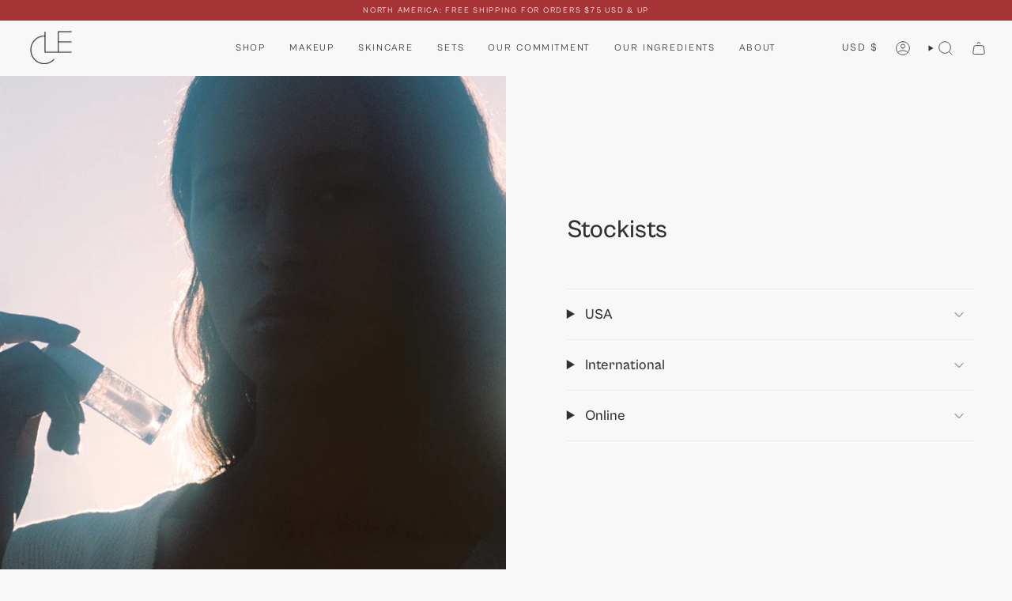

--- FILE ---
content_type: text/html; charset=utf-8
request_url: https://clecosmetics.com/es/pages/stockist
body_size: 33565
content:
<!doctype html>
<html class="no-js no-touch supports-no-cookies" lang="es">
<head>
  <script type="text/javascript" async src="https://onsite.joinground.com/ground.js"></script>
  <meta charset="UTF-8">
  <meta http-equiv="X-UA-Compatible" content="IE=edge">
  <meta name="viewport" content="width=device-width, initial-scale=1.0">
  <meta name="theme-color" content="#303131">
  <link rel="canonical" href="https://clecosmetics.com/es/pages/stockist">
  <link rel="preconnect" href="https://cdn.shopify.com" crossorigin>
  <!-- ======================= Broadcast Theme V5.2.0 ========================= --><link href="//clecosmetics.com/cdn/shop/t/108/assets/theme.css?v=129764661862600405391767126754" as="style" rel="preload">
  <link href="//clecosmetics.com/cdn/shop/t/108/assets/vendor.js?v=93779096473886333451767126571" as="script" rel="preload">
  <link href="//clecosmetics.com/cdn/shop/t/108/assets/theme.js?v=37055234506249859501767126571" as="script" rel="preload">

    <link rel="icon" type="image/png" href="//clecosmetics.com/cdn/shop/files/favicon-32x32.png?crop=center&height=32&v=1614190291&width=32">
  

  <!-- Title and description ================================================ -->
  
  <title>
    
    STOCKIST
    
    
    
      &ndash; CLE Cosmetics
    
  </title>

  
    <meta name="description" content="ArizonaA Thompson Boutique ArkansasBelle &amp;amp; BlushThe ParlourThe WordsmithLuxe Beauty Bar CaliforniaAlchemy MarinBloom Beauty &amp;amp; Wellness BoutiqueBroome St. General StoreFrends HawaiiBroome St. General at Royal Hawaiian IllinoisOdalisque Beauty Apothecary OhioLaunch Party OklahomaElixir - A Skin Care Studio Minnes">
  

  <meta property="og:site_name" content="CLE Cosmetics">
<meta property="og:url" content="https://clecosmetics.com/es/pages/stockist">
<meta property="og:title" content="STOCKIST">
<meta property="og:type" content="website">
<meta property="og:description" content="ArizonaA Thompson Boutique ArkansasBelle &amp;amp; BlushThe ParlourThe WordsmithLuxe Beauty Bar CaliforniaAlchemy MarinBloom Beauty &amp;amp; Wellness BoutiqueBroome St. General StoreFrends HawaiiBroome St. General at Royal Hawaiian IllinoisOdalisque Beauty Apothecary OhioLaunch Party OklahomaElixir - A Skin Care Studio Minnes"><meta property="og:image" content="http://clecosmetics.com/cdn/shop/files/CLE_Logo-Small.png?height=628&pad_color=ffffff&v=1696617733&width=1200">
  <meta property="og:image:secure_url" content="https://clecosmetics.com/cdn/shop/files/CLE_Logo-Small.png?height=628&pad_color=ffffff&v=1696617733&width=1200">
  <meta property="og:image:width" content="1200">
  <meta property="og:image:height" content="628"><meta name="twitter:card" content="summary_large_image">
<meta name="twitter:title" content="STOCKIST">
<meta name="twitter:description" content="ArizonaA Thompson Boutique ArkansasBelle &amp;amp; BlushThe ParlourThe WordsmithLuxe Beauty Bar CaliforniaAlchemy MarinBloom Beauty &amp;amp; Wellness BoutiqueBroome St. General StoreFrends HawaiiBroome St. General at Royal Hawaiian IllinoisOdalisque Beauty Apothecary OhioLaunch Party OklahomaElixir - A Skin Care Studio Minnes">

  <!-- CSS ================================================================== -->

  <link href="//clecosmetics.com/cdn/shop/t/108/assets/font-settings.css?v=173420844797585436211767126599" rel="stylesheet" type="text/css" media="all" />

  
<style data-shopify>

:root {--scrollbar-width: 0px;





--COLOR-VIDEO-BG: #ebebeb;
--COLOR-BG-BRIGHTER: #ebebeb;--COLOR-BG: #f8f8f8;--COLOR-BG-ALPHA-25: rgba(248, 248, 248, 0.25);
--COLOR-BG-TRANSPARENT: rgba(248, 248, 248, 0);
--COLOR-BG-SECONDARY: #f8f8f8;
--COLOR-BG-SECONDARY-LIGHTEN: #ffffff;
--COLOR-BG-RGB: 248, 248, 248;

--COLOR-TEXT-DARK: #090b0b;
--COLOR-TEXT: #303131;
--COLOR-TEXT-LIGHT: #6c6d6d;


/* === Opacity shades of grey ===*/
--COLOR-A5:  rgba(48, 49, 49, 0.05);
--COLOR-A10: rgba(48, 49, 49, 0.1);
--COLOR-A15: rgba(48, 49, 49, 0.15);
--COLOR-A20: rgba(48, 49, 49, 0.2);
--COLOR-A25: rgba(48, 49, 49, 0.25);
--COLOR-A30: rgba(48, 49, 49, 0.3);
--COLOR-A35: rgba(48, 49, 49, 0.35);
--COLOR-A40: rgba(48, 49, 49, 0.4);
--COLOR-A45: rgba(48, 49, 49, 0.45);
--COLOR-A50: rgba(48, 49, 49, 0.5);
--COLOR-A55: rgba(48, 49, 49, 0.55);
--COLOR-A60: rgba(48, 49, 49, 0.6);
--COLOR-A65: rgba(48, 49, 49, 0.65);
--COLOR-A70: rgba(48, 49, 49, 0.7);
--COLOR-A75: rgba(48, 49, 49, 0.75);
--COLOR-A80: rgba(48, 49, 49, 0.8);
--COLOR-A85: rgba(48, 49, 49, 0.85);
--COLOR-A90: rgba(48, 49, 49, 0.9);
--COLOR-A95: rgba(48, 49, 49, 0.95);

--COLOR-BORDER: rgb(233, 233, 233);
--COLOR-BORDER-LIGHT: #efefef;
--COLOR-BORDER-HAIRLINE: #f0f0f0;
--COLOR-BORDER-DARK: #b6b6b6;/* === Bright color ===*/
--COLOR-PRIMARY: #303131;
--COLOR-PRIMARY-HOVER: #090b0b;
--COLOR-PRIMARY-FADE: rgba(48, 49, 49, 0.05);
--COLOR-PRIMARY-FADE-HOVER: rgba(48, 49, 49, 0.1);
--COLOR-PRIMARY-LIGHT: #629898;--COLOR-PRIMARY-OPPOSITE: #ffffff;



/* === link Color ===*/
--COLOR-LINK: #303131;
--COLOR-LINK-HOVER: rgba(48, 49, 49, 0.7);
--COLOR-LINK-FADE: rgba(48, 49, 49, 0.05);
--COLOR-LINK-FADE-HOVER: rgba(48, 49, 49, 0.1);--COLOR-LINK-OPPOSITE: #ffffff;


/* === Product grid sale tags ===*/
--COLOR-SALE-BG: #000000;
--COLOR-SALE-TEXT: #ffffff;--COLOR-SALE-TEXT-SECONDARY: #000000;

/* === Product grid badges ===*/
--COLOR-BADGE-BG: #000000;
--COLOR-BADGE-TEXT: #ffffff;

--COLOR-BADGE-LOW-BG: #ffffff;
--COLOR-BADGE-LOW-TEXT: #73001E;

--COLOR-BADGE-OUT-BG: #ffffff;
--COLOR-BADGE-OUT-TEXT: #000000;

--COLOR-BADGE3-BG: #73001e;
--COLOR-BADGE3-TEXT: #ffffff;

/* === Product sale color ===*/
--COLOR-SALE: #a63336;

/* === Gray background on Product grid items ===*/--filter-bg: 1.0;/* === Helper colors for form error states ===*/
--COLOR-ERROR: #721C24;
--COLOR-ERROR-BG: #F8D7DA;
--COLOR-ERROR-BORDER: #F5C6CB;



  --RADIUS: 0px;
  --RADIUS-SELECT: 0px;

--COLOR-HEADER-BG: #f8f8f8;--COLOR-HEADER-BG-TRANSPARENT: rgba(248, 248, 248, 0);
--COLOR-HEADER-LINK: #303131;
--COLOR-HEADER-LINK-HOVER: rgba(48, 49, 49, 0.7);

--COLOR-MENU-BG: #f8f8f8;
--COLOR-MENU-LINK: #303131;
--COLOR-MENU-LINK-HOVER: rgba(48, 49, 49, 0.7);
--COLOR-SUBMENU-BG: #f8f8f8;
--COLOR-SUBMENU-LINK: #303131;
--COLOR-SUBMENU-LINK-HOVER: rgba(48, 49, 49, 0.7);
--COLOR-SUBMENU-TEXT-LIGHT: #6c6d6d;
--COLOR-MENU-TRANSPARENT: #ffffff;
--COLOR-MENU-TRANSPARENT-HOVER: rgba(255, 255, 255, 0.7);--COLOR-FOOTER-BG: #f8f8f8;
--COLOR-FOOTER-BG-HAIRLINE: #f0f0f0;
--COLOR-FOOTER-TEXT: #303131;
--COLOR-FOOTER-TEXT-A35: rgba(48, 49, 49, 0.35);
--COLOR-FOOTER-TEXT-A75: rgba(48, 49, 49, 0.75);
--COLOR-FOOTER-LINK: #303131;
--COLOR-FOOTER-LINK-HOVER: rgba(48, 49, 49, 0.7);
--COLOR-FOOTER-BORDER: #303131;

--TRANSPARENT: rgba(255, 255, 255, 0);

/* === Default overlay opacity ===*/
--overlay-opacity: 0;
--underlay-opacity: 1;
--underlay-bg: rgba(0,0,0,0.4);

/* === Custom Cursor ===*/
--ICON-ZOOM-IN: url( "//clecosmetics.com/cdn/shop/t/108/assets/icon-zoom-in.svg?v=182473373117644429561767126563" );
--ICON-ZOOM-OUT: url( "//clecosmetics.com/cdn/shop/t/108/assets/icon-zoom-out.svg?v=101497157853986683871767126564" );

/* === Custom Icons ===*/


  
  --ICON-ADD-BAG: url( "//clecosmetics.com/cdn/shop/t/108/assets/icon-add-bag.svg?v=23763382405227654651767126558" );
  --ICON-ADD-CART: url( "//clecosmetics.com/cdn/shop/t/108/assets/icon-add-cart.svg?v=3962293684743587821767126559" );
  --ICON-ARROW-LEFT: url( "//clecosmetics.com/cdn/shop/t/108/assets/icon-arrow-left.svg?v=136066145774695772731767126560" );
  --ICON-ARROW-RIGHT: url( "//clecosmetics.com/cdn/shop/t/108/assets/icon-arrow-right.svg?v=150928298113663093401767126562" );
  --ICON-SELECT: url("//clecosmetics.com/cdn/shop/t/108/assets/icon-select.svg?v=167170173659852274001767126563");


--PRODUCT-GRID-ASPECT-RATIO: 90.0%;

/* === Typography ===*/
--FONT-WEIGHT-BODY: 400;
--FONT-WEIGHT-BODY-BOLD: 700;

--FONT-STACK-BODY: Helvetica, Arial, sans-serif;
--FONT-STYLE-BODY: normal;
--FONT-STYLE-BODY-ITALIC: italic;
--FONT-ADJUST-BODY: 1.0;

--FONT-WEIGHT-HEADING: 400;
--FONT-WEIGHT-HEADING-BOLD: 700;

--FONT-UPPERCASE-HEADING: none;

--FONT-STACK-HEADING: Helvetica, Arial, sans-serif;
--FONT-STYLE-HEADING: normal;
--FONT-STYLE-HEADING-ITALIC: italic;
--FONT-ADJUST-HEADING: 1.0;

--FONT-STACK-NAV: Helvetica, Arial, sans-serif;
--FONT-STYLE-NAV: normal;
--FONT-STYLE-NAV-ITALIC: italic;
--FONT-ADJUST-NAV: 1.0;

--FONT-STACK-ACCENT: Helvetica, Arial, sans-serif;
--FONT-STYLE-ACCENT: normal;
--FONT-STYLE-ACCENT-ITALIC: italic;
--FONT-WEIGHT-ACCENT: 400;


--FONT-WEIGHT-NAV: 400;
--FONT-WEIGHT-NAV-BOLD: 700;

--FONT-SIZE-BASE: 1.0rem;
--FONT-SIZE-BASE-PERCENT: 1.0;

/* === Parallax ===*/
--PARALLAX-STRENGTH-MIN: 120.0%;
--PARALLAX-STRENGTH-MAX: 130.0%;--COLUMNS: 4;
--COLUMNS-MEDIUM: 3;
--COLUMNS-SMALL: 2;
--COLUMNS-MOBILE: 1;--LAYOUT-OUTER: 32px;
  --LAYOUT-GUTTER: 32px;
  --LAYOUT-OUTER-MEDIUM: 22px;
  --LAYOUT-GUTTER-MEDIUM: 22px;
  --LAYOUT-OUTER-SMALL: 16px;
  --LAYOUT-GUTTER-SMALL: 16px;--base-animation-delay: 0ms;
--line-height-normal: 1.375; /* Equals to line-height: normal; */--SIDEBAR-WIDTH: 270px;
  --SIDEBAR-WIDTH-MEDIUM: 258px;--DRAWER-WIDTH: 380px;--ICON-STROKE-WIDTH: 1px;/* === Button General ===*/
--BTN-FONT-STACK: Figtree, sans-serif;
--BTN-FONT-WEIGHT: 400;
--BTN-FONT-STYLE: normal;
--BTN-FONT-SIZE: 13px;

--BTN-LETTER-SPACING: 0.1em;
--BTN-UPPERCASE: uppercase;
--BTN-TEXT-ARROW-OFFSET: -1px;

/* === Button Primary ===*/
--BTN-PRIMARY-BORDER-COLOR: #303131;
--BTN-PRIMARY-BG-COLOR: #303131;
--BTN-PRIMARY-TEXT-COLOR: #ffffff;


  --BTN-PRIMARY-BG-COLOR-BRIGHTER: #494b4b;


/* === Button Secondary ===*/
--BTN-SECONDARY-BORDER-COLOR: #ffffff;
--BTN-SECONDARY-BG-COLOR: #ffffff;
--BTN-SECONDARY-TEXT-COLOR: #303131;


  --BTN-SECONDARY-BG-COLOR-BRIGHTER: #f2f2f2;


/* === Button White ===*/
--TEXT-BTN-BORDER-WHITE: #fff;
--TEXT-BTN-BG-WHITE: #fff;
--TEXT-BTN-WHITE: #000;
--TEXT-BTN-BG-WHITE-BRIGHTER: #f2f2f2;

/* === Button Black ===*/
--TEXT-BTN-BG-BLACK: #000;
--TEXT-BTN-BORDER-BLACK: #000;
--TEXT-BTN-BLACK: #fff;
--TEXT-BTN-BG-BLACK-BRIGHTER: #1a1a1a;

/* === Cart Gradient ===*/


  --FREE-SHIPPING-GRADIENT: linear-gradient(to right, var(--COLOR-PRIMARY-LIGHT) 0%, var(--COLOR-PRIMARY) 100%);


}

::backdrop {
  --underlay-opacity: 1;
  --underlay-bg: rgba(0,0,0,0.4);
}
</style>


  <link href="//clecosmetics.com/cdn/shop/t/108/assets/theme.css?v=129764661862600405391767126754" rel="stylesheet" type="text/css" media="all" />
<link href="//clecosmetics.com/cdn/shop/t/108/assets/swatches.css?v=157844926215047500451767126569" as="style" rel="preload">
    <link href="//clecosmetics.com/cdn/shop/t/108/assets/swatches.css?v=157844926215047500451767126569" rel="stylesheet" type="text/css" media="all" />
<style data-shopify>.swatches {
    --apricot-tinge: url(//clecosmetics.com/cdn/shop/files/apricot-tinge_small.png?v=17492636670204250710);--berry-mauve: #b56b7a;--celestial: url(//clecosmetics.com/cdn/shop/files/celestial_small.jpg?v=6504612050796167620);--cerulean: url(//clecosmetics.com/cdn/shop/files/cerulean_small.jpg?v=8546415645582333897);--cool-deep-506: #50392f;--cool-medium-deep-306: #9e6a38;--copper-rose: url(//clecosmetics.com/cdn/shop/files/copper-rose_small.png?v=1160382275827492896);--crimson-blush: url(//clecosmetics.com/cdn/shop/files/crimson-blush_small.jpg?v=16298702957991566445);--crimson-tulip: url(//clecosmetics.com/cdn/shop/files/crimson-tulip_small.jpg?v=9801460556606297373);--dark-brown: #502e22;--desert-rose: #9B2743;--freckled-poppy: url(//clecosmetics.com/cdn/shop/files/freckled-poppy_small.jpg?v=11399275168480152420);--glinting-buff: url(//clecosmetics.com/cdn/shop/files/glinting-buff_small.png?v=6945759453353245856);--golden-medium-301: #d9b48f;--golden-medium-deep-403: #99552b;--hot-choco: #AA6963;--lady-guava: #f19691;--neutral-deep-503: #623412;--neutral-fair-101: #e4d5d3;--neutral-light-103: #dbc8b6;--neutral-medium-206: #c0a392;--neutral-medium-light-201: #d2baa8;--nude-blush: #e18f78;--olive-medium-deep-406: #8c5c30;--periwinkle-cloud: #cbccde;--persimmon: url(//clecosmetics.com/cdn/shop/files/persimmon_small.jpg?v=11972215929776759814);--saffron-ivory: url(//clecosmetics.com/cdn/shop/files/saffron-ivory_small.jpg?v=10905783667941541486);--true-red: #ce2a31;--warm-deep-501: #774212;--warm-light-106: #cdb5a7;--warm-medium-303: #c39367;--warm-medium-deep-401: #946037;--warm-medium-light-203: #cda788;--waterfall-mist: url(//clecosmetics.com/cdn/shop/files/waterfall-mist_small.jpg?v=16249202204192474992);
  }</style>
<script>
    if (window.navigator.userAgent.indexOf('MSIE ') > 0 || window.navigator.userAgent.indexOf('Trident/') > 0) {
      document.documentElement.className = document.documentElement.className + ' ie';

      var scripts = document.getElementsByTagName('script')[0];
      var polyfill = document.createElement("script");
      polyfill.defer = true;
      polyfill.src = "//clecosmetics.com/cdn/shop/t/108/assets/ie11.js?v=144489047535103983231767126564";

      scripts.parentNode.insertBefore(polyfill, scripts);
    } else {
      document.documentElement.className = document.documentElement.className.replace('no-js', 'js');
    }

    document.documentElement.style.setProperty('--scrollbar-width', `${getScrollbarWidth()}px`);

    function getScrollbarWidth() {
      // Creating invisible container
      const outer = document.createElement('div');
      outer.style.visibility = 'hidden';
      outer.style.overflow = 'scroll'; // forcing scrollbar to appear
      outer.style.msOverflowStyle = 'scrollbar'; // needed for WinJS apps
      document.documentElement.appendChild(outer);

      // Creating inner element and placing it in the container
      const inner = document.createElement('div');
      outer.appendChild(inner);

      // Calculating difference between container's full width and the child width
      const scrollbarWidth = outer.offsetWidth - inner.offsetWidth;

      // Removing temporary elements from the DOM
      outer.parentNode.removeChild(outer);

      return scrollbarWidth;
    }

    let root = '/es';
    if (root[root.length - 1] !== '/') {
      root = root + '/';
    }

    window.theme = {
      routes: {
        root: root,
        cart_url: '/es/cart',
        cart_add_url: '/es/cart/add',
        cart_change_url: '/es/cart/change',
        product_recommendations_url: '/es/recommendations/products',
        predictive_search_url: '/es/search/suggest',
        addresses_url: '/es/account/addresses'
      },
      assets: {
        photoswipe: '//clecosmetics.com/cdn/shop/t/108/assets/photoswipe.js?v=162613001030112971491767126569',
        smoothscroll: '//clecosmetics.com/cdn/shop/t/108/assets/smoothscroll.js?v=37906625415260927261767126569',
      },
      strings: {
        addToCart: "Agregar al carrito",
        cartAcceptanceError: "Debes aceptar nuestros términos y condiciones.",
        soldOut: "Agotado",
        from: "Desde",
        preOrder: "Hacer un pedido",
        sale: "Oferta",
        subscription: "Suscripción",
        unavailable: "No disponible",
        unitPrice: "Precio por unidad",
        unitPriceSeparator: "por",
        shippingCalcSubmitButton: "Calcular gasto de envío.",
        shippingCalcSubmitButtonDisabled: "Calculando",
        selectValue: "Selecciona valor",
        selectColor: "Seleccionar el color",
        oneColor: "color",
        otherColor: "colores",
        upsellAddToCart: "Agregar",
        free: "Gratis",
        swatchesColor: "Color"
      },
      settings: {
        customerLoggedIn: null ? true : false,
        cartDrawerEnabled: true,
        enableQuickAdd: true,
        enableAnimations: true,
        variantOnSale: true,
      },
      moneyFormat: false ? "${{amount}} USD" : "${{amount}}",
      moneyWithoutCurrencyFormat: "${{amount}}",
      moneyWithCurrencyFormat: "${{amount}} USD",
      subtotal: 0,
      info: {
        name: 'broadcast'
      },
      version: '5.2.0',
      
};

    if (window.performance) {
      window.performance.mark('init');
    } else {
      window.fastNetworkAndCPU = false;
    }
  </script>

  
    <script src="//clecosmetics.com/cdn/shopifycloud/storefront/assets/themes_support/shopify_common-5f594365.js" defer="defer"></script>
  

  <!-- Theme Javascript ============================================================== -->
  <script src="//clecosmetics.com/cdn/shop/t/108/assets/vendor.js?v=93779096473886333451767126571" defer="defer"></script>
  <script src="//clecosmetics.com/cdn/shop/t/108/assets/theme.js?v=37055234506249859501767126571" defer="defer"></script><!-- Shopify app scripts =========================================================== -->

  <script>window.performance && window.performance.mark && window.performance.mark('shopify.content_for_header.start');</script><meta name="google-site-verification" content="zZ4hsD1AWprmgMk1Pnf0wZU2I__rsSpjytsJXgi0g9c">
<meta name="facebook-domain-verification" content="dk3va99shxcn79phq8210qi2d3xnwn">
<meta id="shopify-digital-wallet" name="shopify-digital-wallet" content="/54006612128/digital_wallets/dialog">
<meta name="shopify-checkout-api-token" content="f6d4597aa5d4aef1441e5a9d90b4c92e">
<link rel="alternate" hreflang="x-default" href="https://clecosmetics.com/pages/stockist">
<link rel="alternate" hreflang="en-CA" href="https://clecosmetics.com/en-ca/pages/stockist">
<link rel="alternate" hreflang="en-US" href="https://clecosmetics.com/pages/stockist">
<link rel="alternate" hreflang="ja-US" href="https://clecosmetics.com/ja/pages/stockist">
<link rel="alternate" hreflang="es-US" href="https://clecosmetics.com/es/pages/stockist">
<script async="async" src="/checkouts/internal/preloads.js?locale=es-US"></script>
<link rel="preconnect" href="https://shop.app" crossorigin="anonymous">
<script async="async" src="https://shop.app/checkouts/internal/preloads.js?locale=es-US&shop_id=54006612128" crossorigin="anonymous"></script>
<script id="apple-pay-shop-capabilities" type="application/json">{"shopId":54006612128,"countryCode":"US","currencyCode":"USD","merchantCapabilities":["supports3DS"],"merchantId":"gid:\/\/shopify\/Shop\/54006612128","merchantName":"CLE Cosmetics","requiredBillingContactFields":["postalAddress","email","phone"],"requiredShippingContactFields":["postalAddress","email","phone"],"shippingType":"shipping","supportedNetworks":["visa","masterCard","amex","discover","elo","jcb"],"total":{"type":"pending","label":"CLE Cosmetics","amount":"1.00"},"shopifyPaymentsEnabled":true,"supportsSubscriptions":true}</script>
<script id="shopify-features" type="application/json">{"accessToken":"f6d4597aa5d4aef1441e5a9d90b4c92e","betas":["rich-media-storefront-analytics"],"domain":"clecosmetics.com","predictiveSearch":true,"shopId":54006612128,"locale":"es"}</script>
<script>var Shopify = Shopify || {};
Shopify.shop = "cle-cosmetics.myshopify.com";
Shopify.locale = "es";
Shopify.currency = {"active":"USD","rate":"1.0"};
Shopify.country = "US";
Shopify.theme = {"name":"TOG | Revert GWP Messaging | 12\/31 11:59PM PST","id":157991895252,"schema_name":"Broadcast","schema_version":"5.2.0","theme_store_id":null,"role":"main"};
Shopify.theme.handle = "null";
Shopify.theme.style = {"id":null,"handle":null};
Shopify.cdnHost = "clecosmetics.com/cdn";
Shopify.routes = Shopify.routes || {};
Shopify.routes.root = "/es/";</script>
<script type="module">!function(o){(o.Shopify=o.Shopify||{}).modules=!0}(window);</script>
<script>!function(o){function n(){var o=[];function n(){o.push(Array.prototype.slice.apply(arguments))}return n.q=o,n}var t=o.Shopify=o.Shopify||{};t.loadFeatures=n(),t.autoloadFeatures=n()}(window);</script>
<script>
  window.ShopifyPay = window.ShopifyPay || {};
  window.ShopifyPay.apiHost = "shop.app\/pay";
  window.ShopifyPay.redirectState = null;
</script>
<script id="shop-js-analytics" type="application/json">{"pageType":"page"}</script>
<script defer="defer" async type="module" src="//clecosmetics.com/cdn/shopifycloud/shop-js/modules/v2/client.init-shop-cart-sync_CvZOh8Af.es.esm.js"></script>
<script defer="defer" async type="module" src="//clecosmetics.com/cdn/shopifycloud/shop-js/modules/v2/chunk.common_3Rxs6Qxh.esm.js"></script>
<script type="module">
  await import("//clecosmetics.com/cdn/shopifycloud/shop-js/modules/v2/client.init-shop-cart-sync_CvZOh8Af.es.esm.js");
await import("//clecosmetics.com/cdn/shopifycloud/shop-js/modules/v2/chunk.common_3Rxs6Qxh.esm.js");

  window.Shopify.SignInWithShop?.initShopCartSync?.({"fedCMEnabled":true,"windoidEnabled":true});

</script>
<script>
  window.Shopify = window.Shopify || {};
  if (!window.Shopify.featureAssets) window.Shopify.featureAssets = {};
  window.Shopify.featureAssets['shop-js'] = {"shop-cart-sync":["modules/v2/client.shop-cart-sync_rmK0axmV.es.esm.js","modules/v2/chunk.common_3Rxs6Qxh.esm.js"],"init-fed-cm":["modules/v2/client.init-fed-cm_ZaR7zFve.es.esm.js","modules/v2/chunk.common_3Rxs6Qxh.esm.js"],"shop-button":["modules/v2/client.shop-button_DtKRgnFY.es.esm.js","modules/v2/chunk.common_3Rxs6Qxh.esm.js"],"shop-cash-offers":["modules/v2/client.shop-cash-offers_CD08217J.es.esm.js","modules/v2/chunk.common_3Rxs6Qxh.esm.js","modules/v2/chunk.modal_DPIzVVvN.esm.js"],"init-windoid":["modules/v2/client.init-windoid_B42Q2JHR.es.esm.js","modules/v2/chunk.common_3Rxs6Qxh.esm.js"],"shop-toast-manager":["modules/v2/client.shop-toast-manager_BhL87v9O.es.esm.js","modules/v2/chunk.common_3Rxs6Qxh.esm.js"],"init-shop-email-lookup-coordinator":["modules/v2/client.init-shop-email-lookup-coordinator_CFAE-OH8.es.esm.js","modules/v2/chunk.common_3Rxs6Qxh.esm.js"],"init-shop-cart-sync":["modules/v2/client.init-shop-cart-sync_CvZOh8Af.es.esm.js","modules/v2/chunk.common_3Rxs6Qxh.esm.js"],"avatar":["modules/v2/client.avatar_BTnouDA3.es.esm.js"],"pay-button":["modules/v2/client.pay-button_x3Sl_UWF.es.esm.js","modules/v2/chunk.common_3Rxs6Qxh.esm.js"],"init-customer-accounts":["modules/v2/client.init-customer-accounts_DwzgN7WB.es.esm.js","modules/v2/client.shop-login-button_Bwv8tzNm.es.esm.js","modules/v2/chunk.common_3Rxs6Qxh.esm.js","modules/v2/chunk.modal_DPIzVVvN.esm.js"],"init-shop-for-new-customer-accounts":["modules/v2/client.init-shop-for-new-customer-accounts_l0dYgp_m.es.esm.js","modules/v2/client.shop-login-button_Bwv8tzNm.es.esm.js","modules/v2/chunk.common_3Rxs6Qxh.esm.js","modules/v2/chunk.modal_DPIzVVvN.esm.js"],"shop-login-button":["modules/v2/client.shop-login-button_Bwv8tzNm.es.esm.js","modules/v2/chunk.common_3Rxs6Qxh.esm.js","modules/v2/chunk.modal_DPIzVVvN.esm.js"],"init-customer-accounts-sign-up":["modules/v2/client.init-customer-accounts-sign-up_CqSuJy7r.es.esm.js","modules/v2/client.shop-login-button_Bwv8tzNm.es.esm.js","modules/v2/chunk.common_3Rxs6Qxh.esm.js","modules/v2/chunk.modal_DPIzVVvN.esm.js"],"shop-follow-button":["modules/v2/client.shop-follow-button_sMoqSZtr.es.esm.js","modules/v2/chunk.common_3Rxs6Qxh.esm.js","modules/v2/chunk.modal_DPIzVVvN.esm.js"],"checkout-modal":["modules/v2/client.checkout-modal_CwKmoEcx.es.esm.js","modules/v2/chunk.common_3Rxs6Qxh.esm.js","modules/v2/chunk.modal_DPIzVVvN.esm.js"],"lead-capture":["modules/v2/client.lead-capture_De9xQpTV.es.esm.js","modules/v2/chunk.common_3Rxs6Qxh.esm.js","modules/v2/chunk.modal_DPIzVVvN.esm.js"],"shop-login":["modules/v2/client.shop-login_DZKlOsWP.es.esm.js","modules/v2/chunk.common_3Rxs6Qxh.esm.js","modules/v2/chunk.modal_DPIzVVvN.esm.js"],"payment-terms":["modules/v2/client.payment-terms_WyOlUs-o.es.esm.js","modules/v2/chunk.common_3Rxs6Qxh.esm.js","modules/v2/chunk.modal_DPIzVVvN.esm.js"]};
</script>
<script>(function() {
  var isLoaded = false;
  function asyncLoad() {
    if (isLoaded) return;
    isLoaded = true;
    var urls = ["https:\/\/cdn.getcarro.com\/script-tags\/all\/nb-101920173500.js?shop=cle-cosmetics.myshopify.com","https:\/\/static.rechargecdn.com\/assets\/js\/widget.min.js?shop=cle-cosmetics.myshopify.com","https:\/\/customer-first-focus.b-cdn.net\/cffOrderifyLoader_min.js?shop=cle-cosmetics.myshopify.com","https:\/\/shopify-extension.getredo.com\/main.js?widget_id=gux0wlxjja0epn5\u0026shop=cle-cosmetics.myshopify.com","https:\/\/cdn.rebuyengine.com\/onsite\/js\/rebuy.js?shop=cle-cosmetics.myshopify.com","https:\/\/chat-widget.getredo.com\/widget.js?widgetId=gux0wlxjja0epn5\u0026shop=cle-cosmetics.myshopify.com"];
    for (var i = 0; i < urls.length; i++) {
      var s = document.createElement('script');
      s.type = 'text/javascript';
      s.async = true;
      s.src = urls[i];
      var x = document.getElementsByTagName('script')[0];
      x.parentNode.insertBefore(s, x);
    }
  };
  if(window.attachEvent) {
    window.attachEvent('onload', asyncLoad);
  } else {
    window.addEventListener('load', asyncLoad, false);
  }
})();</script>
<script id="__st">var __st={"a":54006612128,"offset":-28800,"reqid":"2fa680c8-4559-41f0-b882-d92f50a57fbb-1768678875","pageurl":"clecosmetics.com\/es\/pages\/stockist","s":"pages-103925055700","u":"a924bac20eb6","p":"page","rtyp":"page","rid":103925055700};</script>
<script>window.ShopifyPaypalV4VisibilityTracking = true;</script>
<script id="captcha-bootstrap">!function(){'use strict';const t='contact',e='account',n='new_comment',o=[[t,t],['blogs',n],['comments',n],[t,'customer']],c=[[e,'customer_login'],[e,'guest_login'],[e,'recover_customer_password'],[e,'create_customer']],r=t=>t.map((([t,e])=>`form[action*='/${t}']:not([data-nocaptcha='true']) input[name='form_type'][value='${e}']`)).join(','),a=t=>()=>t?[...document.querySelectorAll(t)].map((t=>t.form)):[];function s(){const t=[...o],e=r(t);return a(e)}const i='password',u='form_key',d=['recaptcha-v3-token','g-recaptcha-response','h-captcha-response',i],f=()=>{try{return window.sessionStorage}catch{return}},m='__shopify_v',_=t=>t.elements[u];function p(t,e,n=!1){try{const o=window.sessionStorage,c=JSON.parse(o.getItem(e)),{data:r}=function(t){const{data:e,action:n}=t;return t[m]||n?{data:e,action:n}:{data:t,action:n}}(c);for(const[e,n]of Object.entries(r))t.elements[e]&&(t.elements[e].value=n);n&&o.removeItem(e)}catch(o){console.error('form repopulation failed',{error:o})}}const l='form_type',E='cptcha';function T(t){t.dataset[E]=!0}const w=window,h=w.document,L='Shopify',v='ce_forms',y='captcha';let A=!1;((t,e)=>{const n=(g='f06e6c50-85a8-45c8-87d0-21a2b65856fe',I='https://cdn.shopify.com/shopifycloud/storefront-forms-hcaptcha/ce_storefront_forms_captcha_hcaptcha.v1.5.2.iife.js',D={infoText:'Protegido por hCaptcha',privacyText:'Privacidad',termsText:'Términos'},(t,e,n)=>{const o=w[L][v],c=o.bindForm;if(c)return c(t,g,e,D).then(n);var r;o.q.push([[t,g,e,D],n]),r=I,A||(h.body.append(Object.assign(h.createElement('script'),{id:'captcha-provider',async:!0,src:r})),A=!0)});var g,I,D;w[L]=w[L]||{},w[L][v]=w[L][v]||{},w[L][v].q=[],w[L][y]=w[L][y]||{},w[L][y].protect=function(t,e){n(t,void 0,e),T(t)},Object.freeze(w[L][y]),function(t,e,n,w,h,L){const[v,y,A,g]=function(t,e,n){const i=e?o:[],u=t?c:[],d=[...i,...u],f=r(d),m=r(i),_=r(d.filter((([t,e])=>n.includes(e))));return[a(f),a(m),a(_),s()]}(w,h,L),I=t=>{const e=t.target;return e instanceof HTMLFormElement?e:e&&e.form},D=t=>v().includes(t);t.addEventListener('submit',(t=>{const e=I(t);if(!e)return;const n=D(e)&&!e.dataset.hcaptchaBound&&!e.dataset.recaptchaBound,o=_(e),c=g().includes(e)&&(!o||!o.value);(n||c)&&t.preventDefault(),c&&!n&&(function(t){try{if(!f())return;!function(t){const e=f();if(!e)return;const n=_(t);if(!n)return;const o=n.value;o&&e.removeItem(o)}(t);const e=Array.from(Array(32),(()=>Math.random().toString(36)[2])).join('');!function(t,e){_(t)||t.append(Object.assign(document.createElement('input'),{type:'hidden',name:u})),t.elements[u].value=e}(t,e),function(t,e){const n=f();if(!n)return;const o=[...t.querySelectorAll(`input[type='${i}']`)].map((({name:t})=>t)),c=[...d,...o],r={};for(const[a,s]of new FormData(t).entries())c.includes(a)||(r[a]=s);n.setItem(e,JSON.stringify({[m]:1,action:t.action,data:r}))}(t,e)}catch(e){console.error('failed to persist form',e)}}(e),e.submit())}));const S=(t,e)=>{t&&!t.dataset[E]&&(n(t,e.some((e=>e===t))),T(t))};for(const o of['focusin','change'])t.addEventListener(o,(t=>{const e=I(t);D(e)&&S(e,y())}));const B=e.get('form_key'),M=e.get(l),P=B&&M;t.addEventListener('DOMContentLoaded',(()=>{const t=y();if(P)for(const e of t)e.elements[l].value===M&&p(e,B);[...new Set([...A(),...v().filter((t=>'true'===t.dataset.shopifyCaptcha))])].forEach((e=>S(e,t)))}))}(h,new URLSearchParams(w.location.search),n,t,e,['guest_login'])})(!0,!0)}();</script>
<script integrity="sha256-4kQ18oKyAcykRKYeNunJcIwy7WH5gtpwJnB7kiuLZ1E=" data-source-attribution="shopify.loadfeatures" defer="defer" src="//clecosmetics.com/cdn/shopifycloud/storefront/assets/storefront/load_feature-a0a9edcb.js" crossorigin="anonymous"></script>
<script crossorigin="anonymous" defer="defer" src="//clecosmetics.com/cdn/shopifycloud/storefront/assets/shopify_pay/storefront-65b4c6d7.js?v=20250812"></script>
<script data-source-attribution="shopify.dynamic_checkout.dynamic.init">var Shopify=Shopify||{};Shopify.PaymentButton=Shopify.PaymentButton||{isStorefrontPortableWallets:!0,init:function(){window.Shopify.PaymentButton.init=function(){};var t=document.createElement("script");t.src="https://clecosmetics.com/cdn/shopifycloud/portable-wallets/latest/portable-wallets.es.js",t.type="module",document.head.appendChild(t)}};
</script>
<script data-source-attribution="shopify.dynamic_checkout.buyer_consent">
  function portableWalletsHideBuyerConsent(e){var t=document.getElementById("shopify-buyer-consent"),n=document.getElementById("shopify-subscription-policy-button");t&&n&&(t.classList.add("hidden"),t.setAttribute("aria-hidden","true"),n.removeEventListener("click",e))}function portableWalletsShowBuyerConsent(e){var t=document.getElementById("shopify-buyer-consent"),n=document.getElementById("shopify-subscription-policy-button");t&&n&&(t.classList.remove("hidden"),t.removeAttribute("aria-hidden"),n.addEventListener("click",e))}window.Shopify?.PaymentButton&&(window.Shopify.PaymentButton.hideBuyerConsent=portableWalletsHideBuyerConsent,window.Shopify.PaymentButton.showBuyerConsent=portableWalletsShowBuyerConsent);
</script>
<script data-source-attribution="shopify.dynamic_checkout.cart.bootstrap">document.addEventListener("DOMContentLoaded",(function(){function t(){return document.querySelector("shopify-accelerated-checkout-cart, shopify-accelerated-checkout")}if(t())Shopify.PaymentButton.init();else{new MutationObserver((function(e,n){t()&&(Shopify.PaymentButton.init(),n.disconnect())})).observe(document.body,{childList:!0,subtree:!0})}}));
</script>
<link id="shopify-accelerated-checkout-styles" rel="stylesheet" media="screen" href="https://clecosmetics.com/cdn/shopifycloud/portable-wallets/latest/accelerated-checkout-backwards-compat.css" crossorigin="anonymous">
<style id="shopify-accelerated-checkout-cart">
        #shopify-buyer-consent {
  margin-top: 1em;
  display: inline-block;
  width: 100%;
}

#shopify-buyer-consent.hidden {
  display: none;
}

#shopify-subscription-policy-button {
  background: none;
  border: none;
  padding: 0;
  text-decoration: underline;
  font-size: inherit;
  cursor: pointer;
}

#shopify-subscription-policy-button::before {
  box-shadow: none;
}

      </style>
<script id="sections-script" data-sections="footer" defer="defer" src="//clecosmetics.com/cdn/shop/t/108/compiled_assets/scripts.js?21137"></script>
<script>window.performance && window.performance.mark && window.performance.mark('shopify.content_for_header.end');</script><!-- Global site tag (gtag.js) - Google Ads: 925603539 -->
  <script async src="https://www.googletagmanager.com/gtag/js?id=AW-925603539"></script>
  <script>
    window.dataLayer = window.dataLayer || [];
    function gtag(){dataLayer.push(arguments);}
    gtag('js', new Date());
    gtag('config', 'AW-925603539');
  </script>

  
  <script defer src="https://a.klaviyo.com/media/js/onsite/onsite.js"></script>
  <script>
    window.addEventListener("DOMContentLoaded", function() {
      var setupKlaviyo = function() {
        var klaviyo = window.klaviyo;
        klaviyo.init({
          account: "Rk3dVz",
          platform: "shopify",
          exclude_on_tags: "hide_back_in_stock"
        });
        klaviyo.enable("backinstock", {
          trigger: {
            product_page_text: "Notify Me When Available",
            product_page_class: "btn btn--primary btn--outline",
            product_page_text_align: "center",
            product_page_margin: "0px",
            alternate_anchor: "add-to-cart",
            replace_anchor: false
          },
          modal: {
            headline: "{product_name}",
            body_content: "Register to receive a notification when this item comes back in stock.",
            email_field_label: "Email",
            button_label: "Notify me when available",
            subscription_success_label: "You're in! We'll let you know when it's back.",
            footer_content: '',
            additional_styles: "@import url('https://fonts.googleapis.com/css?family=Helvetica+Neue');",
            drop_background_color: "#000",
            background_color: "#fff",
            text_color: "#222",
            button_text_color: "#fff",
            button_background_color: "#000",
            close_button_color: "#ccc",
            error_background_color: "#fcd6d7",
            error_text_color: "#C72E2F",
            success_background_color: "#d3efcd",
            success_text_color: "#1B9500"
          }
        });
      };

      var maxChecks = 5;
      var klaviyoChecker = setInterval(function() {
        maxChecks += 1;
        if (window.klaviyo) {
          clearInterval(klaviyoChecker);
          setupKlaviyo();
        }
        if (maxChecks === 5) {
          clearInterval(klaviyoChecker);
        }
      }, 250);
    });
  </script>

  <script type="text/javascript">
    (function(c,l,a,r,i,t,y){
        c[a]=c[a]||function(){(c[a].q=c[a].q||[]).push(arguments)};
        t=l.createElement(r);t.async=1;t.src="https://www.clarity.ms/tag/"+i;
        y=l.getElementsByTagName(r)[0];y.parentNode.insertBefore(t,y);
    })(window, document, "clarity", "script", "quewnqbc7z");
</script>
  
<!-- BEGIN app block: shopify://apps/klaviyo-email-marketing-sms/blocks/klaviyo-onsite-embed/2632fe16-c075-4321-a88b-50b567f42507 -->












  <script async src="https://static.klaviyo.com/onsite/js/Rk3dVz/klaviyo.js?company_id=Rk3dVz"></script>
  <script>!function(){if(!window.klaviyo){window._klOnsite=window._klOnsite||[];try{window.klaviyo=new Proxy({},{get:function(n,i){return"push"===i?function(){var n;(n=window._klOnsite).push.apply(n,arguments)}:function(){for(var n=arguments.length,o=new Array(n),w=0;w<n;w++)o[w]=arguments[w];var t="function"==typeof o[o.length-1]?o.pop():void 0,e=new Promise((function(n){window._klOnsite.push([i].concat(o,[function(i){t&&t(i),n(i)}]))}));return e}}})}catch(n){window.klaviyo=window.klaviyo||[],window.klaviyo.push=function(){var n;(n=window._klOnsite).push.apply(n,arguments)}}}}();</script>

  




  <script>
    window.klaviyoReviewsProductDesignMode = false
  </script>







<!-- END app block --><!-- BEGIN app block: shopify://apps/redo/blocks/redo_app_embed/c613644b-6df4-4d11-b336-43a5c06745a1 --><!-- BEGIN app snippet: env -->

<script>
  if (typeof process === "undefined") {
    process = {};
  }
  process.env ??= {};
  process.env.AMPLITUDE_API_KEY = "b5eacb35b49c693d959231826b35f7ca";
  process.env.IPIFY_API_KEY = "at_S8q5xe1hwi5jKf6CSb4V661KXTKK2";
  process.env.REDO_API_URL = "https://shopify-cdn.getredo.com";
  process.env.REDO_CHAT_WIDGET_URL = "https://chat-widget.getredo.com";
  process.env.REDO_SHOPIFY_SERVER_URL = "https://shopify-server.getredo.com";

  if (typeof redoStorefront === "undefined") {
    redoStorefront = {};
  }
  redoStorefront.env ??= {};
  redoStorefront.env.AMPLITUDE_API_KEY = "b5eacb35b49c693d959231826b35f7ca";
  redoStorefront.env.IPIFY_API_KEY = "at_S8q5xe1hwi5jKf6CSb4V661KXTKK2";
  redoStorefront.env.REDO_API_URL = "https://shopify-cdn.getredo.com";
  redoStorefront.env.REDO_CHAT_WIDGET_URL = "https://chat-widget.getredo.com";
  redoStorefront.env.REDO_SHOPIFY_SERVER_URL = "https://shopify-server.getredo.com";
</script>
<!-- END app snippet -->
<script>
  const parts = navigator.userAgent.split(" ").map(part => btoa(part)).join("").replace(/=/g, "").toLowerCase();
  if (!parts.includes("2hyb21lluxpz2h0ag91c2") && !parts.includes("w90bwzwcg93zxikdiwmjipk")) {
    const script = document.createElement("script");
    script.async = true;
    script.src = "https://cdn.shopify.com/extensions/019bcd10-d4b8-7245-bbb0-09d1d185cd7c/redo-v1.137569/assets/main.js";
    document.head.appendChild(script);
  }
</script>

<!-- END app block --><!-- BEGIN app block: shopify://apps/starapps-variant-image/blocks/starapps-via-embed/2a01d106-3d10-48e8-ba53-5cb971217ac4 -->




    
      
      
      
      
        <script src="https://cdn.starapps.studio/apps/via/cle-cosmetics/script-1754299618.js" async crossorigin="anonymous" data-theme-script="MyCustomTheme"></script>
      
    

    

    
    
      <script src="https://cdn.shopify.com/extensions/019b8ded-e117-7ce2-a469-ec8f78d5408d/variant-image-automator-33/assets/store-front-error-tracking.js" via-js-type="error-tracking" defer></script>
    
    <script via-metafields>window.viaData = {
        limitOnProduct: null,
        viaStatus: null
      }
    </script>
<!-- END app block --><!-- BEGIN app block: shopify://apps/intelligems-a-b-testing/blocks/intelligems-script/fa83b64c-0c77-4c0c-b4b2-b94b42f5ef19 --><script>
  window._template = {
    directory: "",
    name: "page",
    suffix: "stockist-tog",
  };
  window.__productIdFromTemplate = null;
  window.__plpCollectionIdFromTemplate = null;
</script>
<script type="module" blocking="render" fetchpriority="high" src="https://cdn.intelligems.io/esm/f4ed665d3677/bundle.js" data-em-disable async></script>


<!-- END app block --><!-- BEGIN app block: shopify://apps/eg-auto-add-to-cart/blocks/app-embed/0f7d4f74-1e89-4820-aec4-6564d7e535d2 -->










  
    <script
      async
      type="text/javascript"
      src="https://cdn.506.io/eg/script.js?shop=cle-cosmetics.myshopify.com&v=7"
    ></script>
  



  <meta id="easygift-shop" itemid="c2hvcF8kXzE3Njg2Nzg4NzY=" content="{&quot;isInstalled&quot;:true,&quot;installedOn&quot;:&quot;2025-11-21T21:28:18.547Z&quot;,&quot;appVersion&quot;:&quot;3.0&quot;,&quot;subscriptionName&quot;:&quot;Standard&quot;,&quot;cartAnalytics&quot;:true,&quot;freeTrialEndsOn&quot;:null,&quot;settings&quot;:{&quot;reminderBannerStyle&quot;:{&quot;position&quot;:{&quot;horizontal&quot;:&quot;right&quot;,&quot;vertical&quot;:&quot;bottom&quot;},&quot;primaryColor&quot;:&quot;#1D1E1E&quot;,&quot;cssStyles&quot;:&quot;&quot;,&quot;headerText&quot;:&quot;Click here to reopen missed deals&quot;,&quot;subHeaderText&quot;:null,&quot;showImage&quot;:true,&quot;imageUrl&quot;:&quot;https:\/\/cdn.506.io\/eg\/eg_notification_default_512x512.png&quot;,&quot;displayAfter&quot;:5,&quot;closingMode&quot;:&quot;doNotAutoClose&quot;,&quot;selfcloseAfter&quot;:5,&quot;reshowBannerAfter&quot;:&quot;everyNewSession&quot;},&quot;addedItemIdentifier&quot;:&quot;_Gifted&quot;,&quot;ignoreOtherAppLineItems&quot;:null,&quot;customVariantsInfoLifetimeMins&quot;:1440,&quot;redirectPath&quot;:null,&quot;ignoreNonStandardCartRequests&quot;:false,&quot;bannerStyle&quot;:{&quot;position&quot;:{&quot;horizontal&quot;:&quot;right&quot;,&quot;vertical&quot;:&quot;bottom&quot;},&quot;primaryColor&quot;:&quot;#1D1E1E&quot;,&quot;cssStyles&quot;:null},&quot;themePresetId&quot;:&quot;0&quot;,&quot;notificationStyle&quot;:{&quot;position&quot;:{&quot;horizontal&quot;:&quot;right&quot;,&quot;vertical&quot;:&quot;bottom&quot;},&quot;primaryColor&quot;:&quot;#1D1E1E&quot;,&quot;duration&quot;:&quot;5.0&quot;,&quot;cssStyles&quot;:null,&quot;hasCustomizations&quot;:false},&quot;fetchCartData&quot;:false,&quot;useLocalStorage&quot;:{&quot;expiryMinutes&quot;:null,&quot;enabled&quot;:false},&quot;popupStyle&quot;:{&quot;primaryColor&quot;:&quot;#121212&quot;,&quot;secondaryColor&quot;:&quot;#1D1E1E&quot;,&quot;cssStyles&quot;:null,&quot;hasCustomizations&quot;:false,&quot;addButtonText&quot;:&quot;Select&quot;,&quot;dismissButtonText&quot;:&quot;Close&quot;,&quot;outOfStockButtonText&quot;:&quot;Out of Stock&quot;,&quot;imageUrl&quot;:null,&quot;showProductLink&quot;:false,&quot;subscriptionLabel&quot;:&quot;Subscription Plan&quot;},&quot;refreshAfterBannerClick&quot;:false,&quot;disableReapplyRules&quot;:false,&quot;disableReloadOnFailedAddition&quot;:false,&quot;autoReloadCartPage&quot;:false,&quot;ajaxRedirectPath&quot;:null,&quot;allowSimultaneousRequests&quot;:false,&quot;applyRulesOnCheckout&quot;:false,&quot;enableCartCtrlOverrides&quot;:true,&quot;scriptSettings&quot;:{&quot;branding&quot;:{&quot;removalRequestSent&quot;:null,&quot;show&quot;:false},&quot;productPageRedirection&quot;:{&quot;enabled&quot;:false,&quot;products&quot;:[],&quot;redirectionURL&quot;:&quot;\/&quot;},&quot;debugging&quot;:{&quot;enabledOn&quot;:null,&quot;enabled&quot;:false,&quot;stringifyObj&quot;:false},&quot;customCSS&quot;:null,&quot;delayUpdates&quot;:2000,&quot;useFinalPrice&quot;:false,&quot;decodePayload&quot;:false,&quot;enableBuyNowInterceptions&quot;:false,&quot;fetchCartDataBeforeRequest&quot;:false,&quot;fetchProductInfoFromSavedDomain&quot;:false,&quot;hideAlertsOnFrontend&quot;:false,&quot;hideGiftedPropertyText&quot;:false,&quot;removeEGPropertyFromSplitActionLineItems&quot;:false,&quot;removeProductsAddedFromExpiredRules&quot;:false}},&quot;translations&quot;:null,&quot;defaultLocale&quot;:&quot;en&quot;,&quot;shopDomain&quot;:&quot;clecosmetics.com&quot;}">


<script defer>
  (async function() {
    try {

      const blockVersion = "v3"
      if (blockVersion != "v3") {
        return
      }

      let metaErrorFlag = false;
      if (metaErrorFlag) {
        return
      }

      // Parse metafields as JSON
      const metafields = {"easygift-rule-6924b4c1456d91667b91916f":{"schedule":{"enabled":true,"starts":"2025-11-24T07:59:00Z","ends":"2026-01-01T07:59:00Z"},"trigger":{"productTags":{"targets":[],"collectionInfo":null,"sellingPlan":null},"type":"cartValue","minCartValue":50,"hasUpperCartValue":false,"upperCartValue":null,"products":[],"collections":[],"condition":null,"conditionMin":null,"conditionMax":null,"collectionSellingPlanType":null},"action":{"notification":{"enabled":false,"headerText":null,"subHeaderText":null,"showImage":false,"imageUrl":""},"discount":{"issue":null,"type":"app","id":"gid:\/\/shopify\/DiscountAutomaticNode\/1442959327444","title":"Free MLP Set","createdByEasyGift":true,"easygiftAppDiscount":true,"discountType":"percentage","value":100},"popupOptions":{"headline":null,"subHeadline":null,"showItemsPrice":false,"showVariantsSeparately":false,"popupDismissable":false,"imageUrl":null,"persistPopup":false,"rewardQuantity":1,"showDiscountedPrice":false,"hideOOSItems":false},"banner":{"enabled":false,"headerText":null,"subHeaderText":null,"showImage":false,"imageUrl":null,"displayAfter":"5","closingMode":"doNotAutoClose","selfcloseAfter":"5","reshowBannerAfter":"everyNewSession","redirectLink":null},"type":"addAutomatically","products":[{"name":"MELTING LIP POWDER MINI SET - Default Title","variantId":"42310362824916","variantGid":"gid:\/\/shopify\/ProductVariant\/42310362824916","productGid":"gid:\/\/shopify\/Product\/7506753618132","quantity":1,"handle":"melting-lip-powder-mini-set","price":"36.00"}],"limit":1,"preventProductRemoval":false,"addAvailableProducts":false},"targeting":{"link":{"destination":null,"data":null,"cookieLifetime":14},"additionalCriteria":{"geo":{"include":[],"exclude":[]},"type":null,"customerTags":[],"customerTagsExcluded":[],"customerId":[],"orderCount":null,"hasOrderCountMax":false,"orderCountMax":null,"totalSpent":null,"hasTotalSpentMax":false,"totalSpentMax":null},"type":"all"},"settings":{"worksInReverse":true,"runsOncePerSession":false,"preventAddedItemPurchase":false,"showReminderBanner":false},"_id":"6924b4c1456d91667b91916f","name":"Free MLP Set With $50+ Purchase","store":"612251e3b1f412987a6c5efc","shop":"cle-cosmetics","active":true,"translations":null,"createdAt":"2025-11-24T19:40:49.163Z","updatedAt":"2025-11-24T19:50:06.962Z","__v":0}};

      // Process metafields in JavaScript
      let savedRulesArray = [];
      for (const [key, value] of Object.entries(metafields)) {
        if (value) {
          for (const prop in value) {
            // avoiding Object.Keys for performance gain -- no need to make an array of keys.
            savedRulesArray.push(value);
            break;
          }
        }
      }

      const metaTag = document.createElement('meta');
      metaTag.id = 'easygift-rules';
      metaTag.content = JSON.stringify(savedRulesArray);
      metaTag.setAttribute('itemid', 'cnVsZXNfJF8xNzY4Njc4ODc2');

      document.head.appendChild(metaTag);
      } catch (err) {
        
      }
  })();
</script>


  <script
    type="text/javascript"
    defer
  >

    (function () {
      try {
        window.EG_INFO = window.EG_INFO || {};
        var shopInfo = {"isInstalled":true,"installedOn":"2025-11-21T21:28:18.547Z","appVersion":"3.0","subscriptionName":"Standard","cartAnalytics":true,"freeTrialEndsOn":null,"settings":{"reminderBannerStyle":{"position":{"horizontal":"right","vertical":"bottom"},"primaryColor":"#1D1E1E","cssStyles":"","headerText":"Click here to reopen missed deals","subHeaderText":null,"showImage":true,"imageUrl":"https:\/\/cdn.506.io\/eg\/eg_notification_default_512x512.png","displayAfter":5,"closingMode":"doNotAutoClose","selfcloseAfter":5,"reshowBannerAfter":"everyNewSession"},"addedItemIdentifier":"_Gifted","ignoreOtherAppLineItems":null,"customVariantsInfoLifetimeMins":1440,"redirectPath":null,"ignoreNonStandardCartRequests":false,"bannerStyle":{"position":{"horizontal":"right","vertical":"bottom"},"primaryColor":"#1D1E1E","cssStyles":null},"themePresetId":"0","notificationStyle":{"position":{"horizontal":"right","vertical":"bottom"},"primaryColor":"#1D1E1E","duration":"5.0","cssStyles":null,"hasCustomizations":false},"fetchCartData":false,"useLocalStorage":{"expiryMinutes":null,"enabled":false},"popupStyle":{"primaryColor":"#121212","secondaryColor":"#1D1E1E","cssStyles":null,"hasCustomizations":false,"addButtonText":"Select","dismissButtonText":"Close","outOfStockButtonText":"Out of Stock","imageUrl":null,"showProductLink":false,"subscriptionLabel":"Subscription Plan"},"refreshAfterBannerClick":false,"disableReapplyRules":false,"disableReloadOnFailedAddition":false,"autoReloadCartPage":false,"ajaxRedirectPath":null,"allowSimultaneousRequests":false,"applyRulesOnCheckout":false,"enableCartCtrlOverrides":true,"scriptSettings":{"branding":{"removalRequestSent":null,"show":false},"productPageRedirection":{"enabled":false,"products":[],"redirectionURL":"\/"},"debugging":{"enabledOn":null,"enabled":false,"stringifyObj":false},"customCSS":null,"delayUpdates":2000,"useFinalPrice":false,"decodePayload":false,"enableBuyNowInterceptions":false,"fetchCartDataBeforeRequest":false,"fetchProductInfoFromSavedDomain":false,"hideAlertsOnFrontend":false,"hideGiftedPropertyText":false,"removeEGPropertyFromSplitActionLineItems":false,"removeProductsAddedFromExpiredRules":false}},"translations":null,"defaultLocale":"en","shopDomain":"clecosmetics.com"};
        var productRedirectionEnabled = shopInfo.settings.scriptSettings.productPageRedirection.enabled;
        if (["Unlimited", "Enterprise"].includes(shopInfo.subscriptionName) && productRedirectionEnabled) {
          var products = shopInfo.settings.scriptSettings.productPageRedirection.products;
          if (products.length > 0) {
            var productIds = products.map(function(prod) {
              var productGid = prod.id;
              var productIdNumber = parseInt(productGid.split('/').pop());
              return productIdNumber;
            });
            var productInfo = null;
            var isProductInList = productIds.includes(productInfo.id);
            if (isProductInList) {
              var redirectionURL = shopInfo.settings.scriptSettings.productPageRedirection.redirectionURL;
              if (redirectionURL) {
                window.location = redirectionURL;
              }
            }
          }
        }

        
      } catch(err) {
      return
    }})()
  </script>



<!-- END app block --><script src="https://cdn.shopify.com/extensions/019bb766-b679-742f-bcfc-5581311f0668/sticky-add-to-cart-48/assets/gafsticky.js" type="text/javascript" defer="defer"></script>
<link href="https://cdn.shopify.com/extensions/019bb766-b679-742f-bcfc-5581311f0668/sticky-add-to-cart-48/assets/gafsticky.css" rel="stylesheet" type="text/css" media="all">
<link href="https://monorail-edge.shopifysvc.com" rel="dns-prefetch">
<script>(function(){if ("sendBeacon" in navigator && "performance" in window) {try {var session_token_from_headers = performance.getEntriesByType('navigation')[0].serverTiming.find(x => x.name == '_s').description;} catch {var session_token_from_headers = undefined;}var session_cookie_matches = document.cookie.match(/_shopify_s=([^;]*)/);var session_token_from_cookie = session_cookie_matches && session_cookie_matches.length === 2 ? session_cookie_matches[1] : "";var session_token = session_token_from_headers || session_token_from_cookie || "";function handle_abandonment_event(e) {var entries = performance.getEntries().filter(function(entry) {return /monorail-edge.shopifysvc.com/.test(entry.name);});if (!window.abandonment_tracked && entries.length === 0) {window.abandonment_tracked = true;var currentMs = Date.now();var navigation_start = performance.timing.navigationStart;var payload = {shop_id: 54006612128,url: window.location.href,navigation_start,duration: currentMs - navigation_start,session_token,page_type: "page"};window.navigator.sendBeacon("https://monorail-edge.shopifysvc.com/v1/produce", JSON.stringify({schema_id: "online_store_buyer_site_abandonment/1.1",payload: payload,metadata: {event_created_at_ms: currentMs,event_sent_at_ms: currentMs}}));}}window.addEventListener('pagehide', handle_abandonment_event);}}());</script>
<script id="web-pixels-manager-setup">(function e(e,d,r,n,o){if(void 0===o&&(o={}),!Boolean(null===(a=null===(i=window.Shopify)||void 0===i?void 0:i.analytics)||void 0===a?void 0:a.replayQueue)){var i,a;window.Shopify=window.Shopify||{};var t=window.Shopify;t.analytics=t.analytics||{};var s=t.analytics;s.replayQueue=[],s.publish=function(e,d,r){return s.replayQueue.push([e,d,r]),!0};try{self.performance.mark("wpm:start")}catch(e){}var l=function(){var e={modern:/Edge?\/(1{2}[4-9]|1[2-9]\d|[2-9]\d{2}|\d{4,})\.\d+(\.\d+|)|Firefox\/(1{2}[4-9]|1[2-9]\d|[2-9]\d{2}|\d{4,})\.\d+(\.\d+|)|Chrom(ium|e)\/(9{2}|\d{3,})\.\d+(\.\d+|)|(Maci|X1{2}).+ Version\/(15\.\d+|(1[6-9]|[2-9]\d|\d{3,})\.\d+)([,.]\d+|)( \(\w+\)|)( Mobile\/\w+|) Safari\/|Chrome.+OPR\/(9{2}|\d{3,})\.\d+\.\d+|(CPU[ +]OS|iPhone[ +]OS|CPU[ +]iPhone|CPU IPhone OS|CPU iPad OS)[ +]+(15[._]\d+|(1[6-9]|[2-9]\d|\d{3,})[._]\d+)([._]\d+|)|Android:?[ /-](13[3-9]|1[4-9]\d|[2-9]\d{2}|\d{4,})(\.\d+|)(\.\d+|)|Android.+Firefox\/(13[5-9]|1[4-9]\d|[2-9]\d{2}|\d{4,})\.\d+(\.\d+|)|Android.+Chrom(ium|e)\/(13[3-9]|1[4-9]\d|[2-9]\d{2}|\d{4,})\.\d+(\.\d+|)|SamsungBrowser\/([2-9]\d|\d{3,})\.\d+/,legacy:/Edge?\/(1[6-9]|[2-9]\d|\d{3,})\.\d+(\.\d+|)|Firefox\/(5[4-9]|[6-9]\d|\d{3,})\.\d+(\.\d+|)|Chrom(ium|e)\/(5[1-9]|[6-9]\d|\d{3,})\.\d+(\.\d+|)([\d.]+$|.*Safari\/(?![\d.]+ Edge\/[\d.]+$))|(Maci|X1{2}).+ Version\/(10\.\d+|(1[1-9]|[2-9]\d|\d{3,})\.\d+)([,.]\d+|)( \(\w+\)|)( Mobile\/\w+|) Safari\/|Chrome.+OPR\/(3[89]|[4-9]\d|\d{3,})\.\d+\.\d+|(CPU[ +]OS|iPhone[ +]OS|CPU[ +]iPhone|CPU IPhone OS|CPU iPad OS)[ +]+(10[._]\d+|(1[1-9]|[2-9]\d|\d{3,})[._]\d+)([._]\d+|)|Android:?[ /-](13[3-9]|1[4-9]\d|[2-9]\d{2}|\d{4,})(\.\d+|)(\.\d+|)|Mobile Safari.+OPR\/([89]\d|\d{3,})\.\d+\.\d+|Android.+Firefox\/(13[5-9]|1[4-9]\d|[2-9]\d{2}|\d{4,})\.\d+(\.\d+|)|Android.+Chrom(ium|e)\/(13[3-9]|1[4-9]\d|[2-9]\d{2}|\d{4,})\.\d+(\.\d+|)|Android.+(UC? ?Browser|UCWEB|U3)[ /]?(15\.([5-9]|\d{2,})|(1[6-9]|[2-9]\d|\d{3,})\.\d+)\.\d+|SamsungBrowser\/(5\.\d+|([6-9]|\d{2,})\.\d+)|Android.+MQ{2}Browser\/(14(\.(9|\d{2,})|)|(1[5-9]|[2-9]\d|\d{3,})(\.\d+|))(\.\d+|)|K[Aa][Ii]OS\/(3\.\d+|([4-9]|\d{2,})\.\d+)(\.\d+|)/},d=e.modern,r=e.legacy,n=navigator.userAgent;return n.match(d)?"modern":n.match(r)?"legacy":"unknown"}(),u="modern"===l?"modern":"legacy",c=(null!=n?n:{modern:"",legacy:""})[u],f=function(e){return[e.baseUrl,"/wpm","/b",e.hashVersion,"modern"===e.buildTarget?"m":"l",".js"].join("")}({baseUrl:d,hashVersion:r,buildTarget:u}),m=function(e){var d=e.version,r=e.bundleTarget,n=e.surface,o=e.pageUrl,i=e.monorailEndpoint;return{emit:function(e){var a=e.status,t=e.errorMsg,s=(new Date).getTime(),l=JSON.stringify({metadata:{event_sent_at_ms:s},events:[{schema_id:"web_pixels_manager_load/3.1",payload:{version:d,bundle_target:r,page_url:o,status:a,surface:n,error_msg:t},metadata:{event_created_at_ms:s}}]});if(!i)return console&&console.warn&&console.warn("[Web Pixels Manager] No Monorail endpoint provided, skipping logging."),!1;try{return self.navigator.sendBeacon.bind(self.navigator)(i,l)}catch(e){}var u=new XMLHttpRequest;try{return u.open("POST",i,!0),u.setRequestHeader("Content-Type","text/plain"),u.send(l),!0}catch(e){return console&&console.warn&&console.warn("[Web Pixels Manager] Got an unhandled error while logging to Monorail."),!1}}}}({version:r,bundleTarget:l,surface:e.surface,pageUrl:self.location.href,monorailEndpoint:e.monorailEndpoint});try{o.browserTarget=l,function(e){var d=e.src,r=e.async,n=void 0===r||r,o=e.onload,i=e.onerror,a=e.sri,t=e.scriptDataAttributes,s=void 0===t?{}:t,l=document.createElement("script"),u=document.querySelector("head"),c=document.querySelector("body");if(l.async=n,l.src=d,a&&(l.integrity=a,l.crossOrigin="anonymous"),s)for(var f in s)if(Object.prototype.hasOwnProperty.call(s,f))try{l.dataset[f]=s[f]}catch(e){}if(o&&l.addEventListener("load",o),i&&l.addEventListener("error",i),u)u.appendChild(l);else{if(!c)throw new Error("Did not find a head or body element to append the script");c.appendChild(l)}}({src:f,async:!0,onload:function(){if(!function(){var e,d;return Boolean(null===(d=null===(e=window.Shopify)||void 0===e?void 0:e.analytics)||void 0===d?void 0:d.initialized)}()){var d=window.webPixelsManager.init(e)||void 0;if(d){var r=window.Shopify.analytics;r.replayQueue.forEach((function(e){var r=e[0],n=e[1],o=e[2];d.publishCustomEvent(r,n,o)})),r.replayQueue=[],r.publish=d.publishCustomEvent,r.visitor=d.visitor,r.initialized=!0}}},onerror:function(){return m.emit({status:"failed",errorMsg:"".concat(f," has failed to load")})},sri:function(e){var d=/^sha384-[A-Za-z0-9+/=]+$/;return"string"==typeof e&&d.test(e)}(c)?c:"",scriptDataAttributes:o}),m.emit({status:"loading"})}catch(e){m.emit({status:"failed",errorMsg:(null==e?void 0:e.message)||"Unknown error"})}}})({shopId: 54006612128,storefrontBaseUrl: "https://clecosmetics.com",extensionsBaseUrl: "https://extensions.shopifycdn.com/cdn/shopifycloud/web-pixels-manager",monorailEndpoint: "https://monorail-edge.shopifysvc.com/unstable/produce_batch",surface: "storefront-renderer",enabledBetaFlags: ["2dca8a86"],webPixelsConfigList: [{"id":"1894351060","configuration":"{\"accountID\":\"Rk3dVz\",\"webPixelConfig\":\"eyJlbmFibGVBZGRlZFRvQ2FydEV2ZW50cyI6IHRydWV9\"}","eventPayloadVersion":"v1","runtimeContext":"STRICT","scriptVersion":"524f6c1ee37bacdca7657a665bdca589","type":"APP","apiClientId":123074,"privacyPurposes":["ANALYTICS","MARKETING"],"dataSharingAdjustments":{"protectedCustomerApprovalScopes":["read_customer_address","read_customer_email","read_customer_name","read_customer_personal_data","read_customer_phone"]}},{"id":"991232212","configuration":"{\"shopId\":\"cle-cosmetics.myshopify.com\"}","eventPayloadVersion":"v1","runtimeContext":"STRICT","scriptVersion":"31536d5a2ef62c1887054e49fd58dba0","type":"APP","apiClientId":4845829,"privacyPurposes":["ANALYTICS"],"dataSharingAdjustments":{"protectedCustomerApprovalScopes":["read_customer_email","read_customer_personal_data","read_customer_phone"]}},{"id":"597754068","configuration":"{\"widgetId\":\"gux0wlxjja0epn5\",\"baseRequestUrl\":\"https:\\\/\\\/shopify-server.getredo.com\\\/widgets\",\"splitEnabled\":\"false\",\"customerAccountsEnabled\":\"true\",\"conciergeSplitEnabled\":\"false\",\"marketingEnabled\":\"false\",\"expandedWarrantyEnabled\":\"false\",\"storefrontSalesAIEnabled\":\"true\",\"conversionEnabled\":\"false\"}","eventPayloadVersion":"v1","runtimeContext":"STRICT","scriptVersion":"e718e653983918a06ec4f4d49f6685f2","type":"APP","apiClientId":3426665,"privacyPurposes":["ANALYTICS","MARKETING"],"capabilities":["advanced_dom_events"],"dataSharingAdjustments":{"protectedCustomerApprovalScopes":["read_customer_address","read_customer_email","read_customer_name","read_customer_personal_data","read_customer_phone"]}},{"id":"522911956","configuration":"{\"config\":\"{\\\"pixel_id\\\":\\\"AW-925603539\\\",\\\"target_country\\\":\\\"US\\\",\\\"gtag_events\\\":[{\\\"type\\\":\\\"search\\\",\\\"action_label\\\":\\\"AW-925603539\\\/5B9ICMW21JQaENOtrrkD\\\"},{\\\"type\\\":\\\"begin_checkout\\\",\\\"action_label\\\":\\\"AW-925603539\\\/3TMxCMu21JQaENOtrrkD\\\"},{\\\"type\\\":\\\"view_item\\\",\\\"action_label\\\":[\\\"AW-925603539\\\/1FWlCMK21JQaENOtrrkD\\\",\\\"MC-R38EEWLW83\\\"]},{\\\"type\\\":\\\"purchase\\\",\\\"action_label\\\":[\\\"AW-925603539\\\/99ozCLy21JQaENOtrrkD\\\",\\\"MC-R38EEWLW83\\\"]},{\\\"type\\\":\\\"page_view\\\",\\\"action_label\\\":[\\\"AW-925603539\\\/0zgjCL-21JQaENOtrrkD\\\",\\\"MC-R38EEWLW83\\\"]},{\\\"type\\\":\\\"add_payment_info\\\",\\\"action_label\\\":\\\"AW-925603539\\\/I_6LCM621JQaENOtrrkD\\\"},{\\\"type\\\":\\\"add_to_cart\\\",\\\"action_label\\\":\\\"AW-925603539\\\/SjmUCMi21JQaENOtrrkD\\\"}],\\\"enable_monitoring_mode\\\":false}\"}","eventPayloadVersion":"v1","runtimeContext":"OPEN","scriptVersion":"b2a88bafab3e21179ed38636efcd8a93","type":"APP","apiClientId":1780363,"privacyPurposes":[],"dataSharingAdjustments":{"protectedCustomerApprovalScopes":["read_customer_address","read_customer_email","read_customer_name","read_customer_personal_data","read_customer_phone"]}},{"id":"430407892","configuration":"{\"pixelCode\":\"CL0KRRRC77UFU0RHCPGG\"}","eventPayloadVersion":"v1","runtimeContext":"STRICT","scriptVersion":"22e92c2ad45662f435e4801458fb78cc","type":"APP","apiClientId":4383523,"privacyPurposes":["ANALYTICS","MARKETING","SALE_OF_DATA"],"dataSharingAdjustments":{"protectedCustomerApprovalScopes":["read_customer_address","read_customer_email","read_customer_name","read_customer_personal_data","read_customer_phone"]}},{"id":"246317268","configuration":"{\"accountID\":\"clxw3aflf0000k30crzno7510\",\"popupIds\":\"null\"}","eventPayloadVersion":"v1","runtimeContext":"STRICT","scriptVersion":"feee654a5cfd363c9eab361d4283a4b3","type":"APP","apiClientId":59645886465,"privacyPurposes":["ANALYTICS","MARKETING","SALE_OF_DATA"],"dataSharingAdjustments":{"protectedCustomerApprovalScopes":["read_customer_address","read_customer_email","read_customer_name","read_customer_personal_data","read_customer_phone"]}},{"id":"200966356","configuration":"{\"pixel_id\":\"1854255301602335\",\"pixel_type\":\"facebook_pixel\",\"metaapp_system_user_token\":\"-\"}","eventPayloadVersion":"v1","runtimeContext":"OPEN","scriptVersion":"ca16bc87fe92b6042fbaa3acc2fbdaa6","type":"APP","apiClientId":2329312,"privacyPurposes":["ANALYTICS","MARKETING","SALE_OF_DATA"],"dataSharingAdjustments":{"protectedCustomerApprovalScopes":["read_customer_address","read_customer_email","read_customer_name","read_customer_personal_data","read_customer_phone"]}},{"id":"71303380","eventPayloadVersion":"v1","runtimeContext":"LAX","scriptVersion":"1","type":"CUSTOM","privacyPurposes":["ANALYTICS"],"name":"Google Analytics tag (migrated)"},{"id":"shopify-app-pixel","configuration":"{}","eventPayloadVersion":"v1","runtimeContext":"STRICT","scriptVersion":"0450","apiClientId":"shopify-pixel","type":"APP","privacyPurposes":["ANALYTICS","MARKETING"]},{"id":"shopify-custom-pixel","eventPayloadVersion":"v1","runtimeContext":"LAX","scriptVersion":"0450","apiClientId":"shopify-pixel","type":"CUSTOM","privacyPurposes":["ANALYTICS","MARKETING"]}],isMerchantRequest: false,initData: {"shop":{"name":"CLE Cosmetics","paymentSettings":{"currencyCode":"USD"},"myshopifyDomain":"cle-cosmetics.myshopify.com","countryCode":"US","storefrontUrl":"https:\/\/clecosmetics.com\/es"},"customer":null,"cart":null,"checkout":null,"productVariants":[],"purchasingCompany":null},},"https://clecosmetics.com/cdn","fcfee988w5aeb613cpc8e4bc33m6693e112",{"modern":"","legacy":""},{"shopId":"54006612128","storefrontBaseUrl":"https:\/\/clecosmetics.com","extensionBaseUrl":"https:\/\/extensions.shopifycdn.com\/cdn\/shopifycloud\/web-pixels-manager","surface":"storefront-renderer","enabledBetaFlags":"[\"2dca8a86\"]","isMerchantRequest":"false","hashVersion":"fcfee988w5aeb613cpc8e4bc33m6693e112","publish":"custom","events":"[[\"page_viewed\",{}]]"});</script><script>
  window.ShopifyAnalytics = window.ShopifyAnalytics || {};
  window.ShopifyAnalytics.meta = window.ShopifyAnalytics.meta || {};
  window.ShopifyAnalytics.meta.currency = 'USD';
  var meta = {"page":{"pageType":"page","resourceType":"page","resourceId":103925055700,"requestId":"2fa680c8-4559-41f0-b882-d92f50a57fbb-1768678875"}};
  for (var attr in meta) {
    window.ShopifyAnalytics.meta[attr] = meta[attr];
  }
</script>
<script class="analytics">
  (function () {
    var customDocumentWrite = function(content) {
      var jquery = null;

      if (window.jQuery) {
        jquery = window.jQuery;
      } else if (window.Checkout && window.Checkout.$) {
        jquery = window.Checkout.$;
      }

      if (jquery) {
        jquery('body').append(content);
      }
    };

    var hasLoggedConversion = function(token) {
      if (token) {
        return document.cookie.indexOf('loggedConversion=' + token) !== -1;
      }
      return false;
    }

    var setCookieIfConversion = function(token) {
      if (token) {
        var twoMonthsFromNow = new Date(Date.now());
        twoMonthsFromNow.setMonth(twoMonthsFromNow.getMonth() + 2);

        document.cookie = 'loggedConversion=' + token + '; expires=' + twoMonthsFromNow;
      }
    }

    var trekkie = window.ShopifyAnalytics.lib = window.trekkie = window.trekkie || [];
    if (trekkie.integrations) {
      return;
    }
    trekkie.methods = [
      'identify',
      'page',
      'ready',
      'track',
      'trackForm',
      'trackLink'
    ];
    trekkie.factory = function(method) {
      return function() {
        var args = Array.prototype.slice.call(arguments);
        args.unshift(method);
        trekkie.push(args);
        return trekkie;
      };
    };
    for (var i = 0; i < trekkie.methods.length; i++) {
      var key = trekkie.methods[i];
      trekkie[key] = trekkie.factory(key);
    }
    trekkie.load = function(config) {
      trekkie.config = config || {};
      trekkie.config.initialDocumentCookie = document.cookie;
      var first = document.getElementsByTagName('script')[0];
      var script = document.createElement('script');
      script.type = 'text/javascript';
      script.onerror = function(e) {
        var scriptFallback = document.createElement('script');
        scriptFallback.type = 'text/javascript';
        scriptFallback.onerror = function(error) {
                var Monorail = {
      produce: function produce(monorailDomain, schemaId, payload) {
        var currentMs = new Date().getTime();
        var event = {
          schema_id: schemaId,
          payload: payload,
          metadata: {
            event_created_at_ms: currentMs,
            event_sent_at_ms: currentMs
          }
        };
        return Monorail.sendRequest("https://" + monorailDomain + "/v1/produce", JSON.stringify(event));
      },
      sendRequest: function sendRequest(endpointUrl, payload) {
        // Try the sendBeacon API
        if (window && window.navigator && typeof window.navigator.sendBeacon === 'function' && typeof window.Blob === 'function' && !Monorail.isIos12()) {
          var blobData = new window.Blob([payload], {
            type: 'text/plain'
          });

          if (window.navigator.sendBeacon(endpointUrl, blobData)) {
            return true;
          } // sendBeacon was not successful

        } // XHR beacon

        var xhr = new XMLHttpRequest();

        try {
          xhr.open('POST', endpointUrl);
          xhr.setRequestHeader('Content-Type', 'text/plain');
          xhr.send(payload);
        } catch (e) {
          console.log(e);
        }

        return false;
      },
      isIos12: function isIos12() {
        return window.navigator.userAgent.lastIndexOf('iPhone; CPU iPhone OS 12_') !== -1 || window.navigator.userAgent.lastIndexOf('iPad; CPU OS 12_') !== -1;
      }
    };
    Monorail.produce('monorail-edge.shopifysvc.com',
      'trekkie_storefront_load_errors/1.1',
      {shop_id: 54006612128,
      theme_id: 157991895252,
      app_name: "storefront",
      context_url: window.location.href,
      source_url: "//clecosmetics.com/cdn/s/trekkie.storefront.cd680fe47e6c39ca5d5df5f0a32d569bc48c0f27.min.js"});

        };
        scriptFallback.async = true;
        scriptFallback.src = '//clecosmetics.com/cdn/s/trekkie.storefront.cd680fe47e6c39ca5d5df5f0a32d569bc48c0f27.min.js';
        first.parentNode.insertBefore(scriptFallback, first);
      };
      script.async = true;
      script.src = '//clecosmetics.com/cdn/s/trekkie.storefront.cd680fe47e6c39ca5d5df5f0a32d569bc48c0f27.min.js';
      first.parentNode.insertBefore(script, first);
    };
    trekkie.load(
      {"Trekkie":{"appName":"storefront","development":false,"defaultAttributes":{"shopId":54006612128,"isMerchantRequest":null,"themeId":157991895252,"themeCityHash":"1334271783929794606","contentLanguage":"es","currency":"USD"},"isServerSideCookieWritingEnabled":true,"monorailRegion":"shop_domain","enabledBetaFlags":["65f19447"]},"Session Attribution":{},"S2S":{"facebookCapiEnabled":true,"source":"trekkie-storefront-renderer","apiClientId":580111}}
    );

    var loaded = false;
    trekkie.ready(function() {
      if (loaded) return;
      loaded = true;

      window.ShopifyAnalytics.lib = window.trekkie;

      var originalDocumentWrite = document.write;
      document.write = customDocumentWrite;
      try { window.ShopifyAnalytics.merchantGoogleAnalytics.call(this); } catch(error) {};
      document.write = originalDocumentWrite;

      window.ShopifyAnalytics.lib.page(null,{"pageType":"page","resourceType":"page","resourceId":103925055700,"requestId":"2fa680c8-4559-41f0-b882-d92f50a57fbb-1768678875","shopifyEmitted":true});

      var match = window.location.pathname.match(/checkouts\/(.+)\/(thank_you|post_purchase)/)
      var token = match? match[1]: undefined;
      if (!hasLoggedConversion(token)) {
        setCookieIfConversion(token);
        
      }
    });


        var eventsListenerScript = document.createElement('script');
        eventsListenerScript.async = true;
        eventsListenerScript.src = "//clecosmetics.com/cdn/shopifycloud/storefront/assets/shop_events_listener-3da45d37.js";
        document.getElementsByTagName('head')[0].appendChild(eventsListenerScript);

})();</script>
  <script>
  if (!window.ga || (window.ga && typeof window.ga !== 'function')) {
    window.ga = function ga() {
      (window.ga.q = window.ga.q || []).push(arguments);
      if (window.Shopify && window.Shopify.analytics && typeof window.Shopify.analytics.publish === 'function') {
        window.Shopify.analytics.publish("ga_stub_called", {}, {sendTo: "google_osp_migration"});
      }
      console.error("Shopify's Google Analytics stub called with:", Array.from(arguments), "\nSee https://help.shopify.com/manual/promoting-marketing/pixels/pixel-migration#google for more information.");
    };
    if (window.Shopify && window.Shopify.analytics && typeof window.Shopify.analytics.publish === 'function') {
      window.Shopify.analytics.publish("ga_stub_initialized", {}, {sendTo: "google_osp_migration"});
    }
  }
</script>
<script
  defer
  src="https://clecosmetics.com/cdn/shopifycloud/perf-kit/shopify-perf-kit-3.0.4.min.js"
  data-application="storefront-renderer"
  data-shop-id="54006612128"
  data-render-region="gcp-us-central1"
  data-page-type="page"
  data-theme-instance-id="157991895252"
  data-theme-name="Broadcast"
  data-theme-version="5.2.0"
  data-monorail-region="shop_domain"
  data-resource-timing-sampling-rate="10"
  data-shs="true"
  data-shs-beacon="true"
  data-shs-export-with-fetch="true"
  data-shs-logs-sample-rate="1"
  data-shs-beacon-endpoint="https://clecosmetics.com/api/collect"
></script>
</head>

<body id="stockist" class="template-page grid-compact aos-initialized" data-animations="true"><a class="in-page-link visually-hidden skip-link" data-skip-content href="#MainContent">Ir al contenido</a>

  <div class="container" data-site-container>
    <div class="header-sections">
      <!-- BEGIN sections: group-header -->
<div id="shopify-section-sections--21269909668052__announcement" class="shopify-section shopify-section-group-group-header page-announcement"><style data-shopify>:root {--ANNOUNCEMENT-HEIGHT-DESKTOP: max(calc(var(--font-2) * var(--FONT-ADJUST-BODY) * var(--line-height-normal)), 26px);
        --ANNOUNCEMENT-HEIGHT-MOBILE: max(calc(var(--font-2) * var(--FONT-ADJUST-BODY) * var(--line-height-normal)), 26px);}</style><div id="Announcement--sections--21269909668052__announcement"
  class="announcement__wrapper announcement__wrapper--top"
  data-announcement-wrapper
  data-section-id="sections--21269909668052__announcement"
  data-section-type="announcement"
  style="--PT: 0px;
  --PB: 0px;

  --ticker-direction: ticker-rtl;--bg: #a63336;
    --bg-transparent: rgba(166, 51, 54, 0);--text: #ffffff;
    --link: #ffffff;
    --link-hover: #ffffff;--text-size: var(--font-2);
  --text-align: center;
  --justify-content: center;"><div class="announcement__bar announcement__bar--error">
      <div class="announcement__message">
        <div class="announcement__text">
          <div class="announcement__main">Este sitio web tiene ciertas restriucciones de navegación. Le recomendamos utilizar buscadores como: Edge, Chrome, Safari o Firefox.</div>
        </div>
      </div>
    </div><announcement-bar class="announcement__bar-outer"
        style="--padding-scrolling: 10px;"><div class="announcement__bar-holder announcement__bar-holder--slider">
            <div class="announcement__slider"
              data-slider
              data-options='{"fade": true, "pageDots": false, "adaptiveHeight": false, "autoPlay": 5000, "prevNextButtons": false, "draggable": ">1"}'>
              <ticker-bar style="" class="announcement__slide announcement__bar"data-slide="85858c14-3e77-49ef-a5dd-014c20403a6f"
    data-slide-index="0"
    data-block-id="85858c14-3e77-49ef-a5dd-014c20403a6f"
    

>
          <div data-ticker-frame class="announcement__message">
            <div data-ticker-scale class="announcement__scale ticker--unloaded"><div data-ticker-text class="announcement__text">
                  <div class="body-size-2">
<div class="free-shipping"
    data-free-shipping="true"
    data-free-shipping-limit="100000"
    
    ><span class="free-shipping__success-message">¡Felicidades! Su pedido está calificado para el envío libre</span><span class="free-shipping__default-message">
      NORTH AMERICA: FREE SHIPPING FOR ORDERS $75 USD & UP
    </span><div class="confetti">
      <span class="confetti__dot confetti__dot--1"></span>
      <span class="confetti__dot confetti__dot--2"></span>
      <span class="confetti__dot confetti__dot--3"></span>
      <span class="confetti__dot confetti__dot--4"></span>
      <span class="confetti__dot confetti__dot--5"></span>
      <span class="confetti__dot confetti__dot--6"></span>
    </div>
  </div></div>
                </div></div>
          </div>
        </ticker-bar>
            </div>
          </div></announcement-bar></div>
</div><div id="shopify-section-sections--21269909668052__header" class="shopify-section shopify-section-group-group-header page-header"><style data-shopify>:root {
    --HEADER-HEIGHT: 57px;
    --HEADER-HEIGHT-MEDIUM: 51.0px;
    --HEADER-HEIGHT-MOBILE: 48.0px;

    
--icon-add-cart: var(--ICON-ADD-BAG);}

  .theme__header {
    --PT: 5px;
    --PB: 5px;

    
  }.header__logo__link {
      --logo-padding: 67.59581881533101%;

      
        --logo-width-desktop: 65px;
      

      
        --logo-width-mobile: 50px;
      
    }.main-content > .shopify-section:first-of-type .backdrop--linear:before { display: none; }</style><div class="header__wrapper"
  data-header-wrapper
  
  data-header-sticky
  data-header-style="logo_beside"
  data-section-id="sections--21269909668052__header"
  data-section-type="header"
  style="--highlight: #d02e2e;">

  <header class="theme__header" role="banner" data-header-height><div class="section-padding">
      <div class="header__mobile">
        <div class="header__mobile__left">
    <div class="header__mobile__button">
      <button class="header__mobile__hamburger caps"
        data-drawer-toggle="hamburger"
        aria-label="Muéstreme el menú"
        aria-haspopup="true"
        aria-expanded="false"
        aria-controls="header-menu"><svg aria-hidden="true" focusable="false" role="presentation" class="icon icon-menu" viewBox="0 0 24 24"><path d="M3 5h18M3 12h18M3 19h18" stroke="#000" stroke-linecap="round" stroke-linejoin="round"/></svg></button>
    </div><div class="header__mobile__button caps">
        <header-search-popdown>
          <details>
            <summary class="navlink navlink--search" aria-haspopup="dialog" data-popdown-toggle title="Buscar en la tienda"><svg aria-hidden="true" focusable="false" role="presentation" class="icon icon-search" viewBox="0 0 24 24"><g stroke="currentColor"><path d="M10.85 2c2.444 0 4.657.99 6.258 2.592A8.85 8.85 0 1 1 10.85 2ZM17.122 17.122 22 22"/></g></svg><svg aria-hidden="true" focusable="false" role="presentation" class="icon icon-cancel" viewBox="0 0 24 24"><path d="M6.758 17.243 12.001 12m5.243-5.243L12 12m0 0L6.758 6.757M12.001 12l5.243 5.243" stroke="currentColor" stroke-linecap="round" stroke-linejoin="round"/></svg><span class="visually-hidden">Búsqueda</span>
            </summary><div class="search-popdown" role="dialog" aria-modal="true" aria-label="Buscar en la tienda" data-popdown>
  <div class="wrapper">
    <div class="search-popdown__main"><predictive-search><form class="search-form"
          action="/es/search"
          method="get"
          role="search">
          <input name="options[prefix]" type="hidden" value="last">

          <button class="search-popdown__submit" type="submit" aria-label="Búsqueda"><svg aria-hidden="true" focusable="false" role="presentation" class="icon icon-search" viewBox="0 0 24 24"><g stroke="currentColor"><path d="M10.85 2c2.444 0 4.657.99 6.258 2.592A8.85 8.85 0 1 1 10.85 2ZM17.122 17.122 22 22"/></g></svg></button>

          <div class="input-holder">
            <label for="SearchInput--mobile" class="visually-hidden">Buscar en la tienda</label>
            <input type="search"
              id="SearchInput--mobile"
              data-predictive-search-input="search-popdown-results"
              name="q"
              value=""
              placeholder="Buscar en la tienda"
              role="combobox"
              aria-label="Buscar en la tienda"
              aria-owns="predictive-search-results"
              aria-controls="predictive-search-results"
              aria-expanded="false"
              aria-haspopup="listbox"
              aria-autocomplete="list"
              autocorrect="off"
              autocomplete="off"
              autocapitalize="off"
              spellcheck="false">

            <button type="reset" class="search-reset hidden" aria-label="Reiniciar">Limpiar</button>
          </div><div class="predictive-search" tabindex="-1" data-predictive-search-results data-scroll-lock-scrollable>
              <div class="predictive-search__loading-state">
                <div class="predictive-search__loader loader"><div class="loader-indeterminate"></div></div>
              </div>
            </div>

            <span class="predictive-search-status visually-hidden" role="status" aria-hidden="true" data-predictive-search-status></span></form></predictive-search><div class="search-popdown__close">
        <button type="button" class="search-popdown__close__button" title="Cerrar" data-popdown-close><svg aria-hidden="true" focusable="false" role="presentation" class="icon icon-cancel" viewBox="0 0 24 24"><path d="M6.758 17.243 12.001 12m5.243-5.243L12 12m0 0L6.758 6.757M12.001 12l5.243 5.243" stroke="currentColor" stroke-linecap="round" stroke-linejoin="round"/></svg></button>
      </div>
    </div>
  </div>
</div>
<span class="underlay" data-popdown-underlay></span>
          </details>
        </header-search-popdown>
      </div></div>

  <div class="header__logo header__logo--image">
    <a class="header__logo__link" href="/es" data-logo-link><figure class="logo__img logo__img--color image-wrapper lazy-image is-loading" style="--aspect-ratio: 1.4793814432989691;"><img src="//clecosmetics.com/cdn/shop/files/cle_logo_homepage.png?crop=center&amp;height=87&amp;v=1638968608&amp;width=130" alt="Cle logo" width="130" height="87" loading="eager" srcset="//clecosmetics.com/cdn/shop/files/cle_logo_homepage.png?crop=center&amp;height=94&amp;v=1638968608&amp;width=140 140w, //clecosmetics.com/cdn/shop/files/cle_logo_homepage.png?crop=center&amp;height=108&amp;v=1638968608&amp;width=160 160w, //clecosmetics.com/cdn/shop/files/cle_logo_homepage.png?crop=center&amp;height=121&amp;v=1638968608&amp;width=180 180w, //clecosmetics.com/cdn/shop/files/cle_logo_homepage.png?crop=center&amp;height=135&amp;v=1638968608&amp;width=200 200w, //clecosmetics.com/cdn/shop/files/cle_logo_homepage.png?crop=center&amp;height=43&amp;v=1638968608&amp;width=65 65w, //clecosmetics.com/cdn/shop/files/cle_logo_homepage.png?crop=center&amp;height=87&amp;v=1638968608&amp;width=130 130w, //clecosmetics.com/cdn/shop/files/cle_logo_homepage.png?crop=center&amp;height=33&amp;v=1638968608&amp;width=50 50w, //clecosmetics.com/cdn/shop/files/cle_logo_homepage.png?crop=center&amp;height=67&amp;v=1638968608&amp;width=100 100w, //clecosmetics.com/cdn/shop/files/cle_logo_homepage.png?v=1638968608&amp;width=2296 2296w" sizes="(min-width: 768px) 65px, (min-width: 480px) 50px, calc((100vw - 64px) * 0.5)" fetchpriority="high" class=" is-loading ">
</figure>
</a>
  </div>

  <div class="header__mobile__right caps"><div class="header__mobile__button header__mobile__button--desktop"><!-- /snippets/localization.liquid -->

<form method="post" action="/es/localization" id="localization-form-sections--21269909668052__header" accept-charset="UTF-8" class="popout-header" enctype="multipart/form-data"><input type="hidden" name="form_type" value="localization" /><input type="hidden" name="utf8" value="✓" /><input type="hidden" name="_method" value="put" /><input type="hidden" name="return_to" value="/es/pages/stockist" /><div class="popout-header__holder">
        <h2 class="visually-hidden" id="country-heading-sections--21269909668052__header">
          Moneda
        </h2>

        <popout-select class="popout" submit>
          <button type="button" class="popout__toggle" aria-expanded="false" aria-controls="country-list-sections--21269909668052__header" aria-describedby="country-heading-sections--21269909668052__header" data-popout-toggle>
            <span class="popout__toggle__text" data-popout-toggle-text>USD
        $
</span></button>

          <ul id="country-list-sections--21269909668052__header" class="popout-list" data-popout-list data-scroll-lock-scrollable><li class="popout-list__item">
                <a
                  class="popout-list__option"
                  href="#"
                  
                  data-value="DE"
                  data-popout-option><span>
                    Alemania

                    (EUR
                    €)
                  </span>
                </a>
              </li><li class="popout-list__item">
                <a
                  class="popout-list__option"
                  href="#"
                  
                  data-value="AR"
                  data-popout-option><span>
                    Argentina

                    (USD
                    $)
                  </span>
                </a>
              </li><li class="popout-list__item">
                <a
                  class="popout-list__option"
                  href="#"
                  
                  data-value="AU"
                  data-popout-option><span>
                    Australia

                    (AUD
                    $)
                  </span>
                </a>
              </li><li class="popout-list__item">
                <a
                  class="popout-list__option"
                  href="#"
                  
                  data-value="AT"
                  data-popout-option><span>
                    Austria

                    (EUR
                    €)
                  </span>
                </a>
              </li><li class="popout-list__item">
                <a
                  class="popout-list__option"
                  href="#"
                  
                  data-value="BE"
                  data-popout-option><span>
                    Bélgica

                    (EUR
                    €)
                  </span>
                </a>
              </li><li class="popout-list__item">
                <a
                  class="popout-list__option"
                  href="#"
                  
                  data-value="BR"
                  data-popout-option><span>
                    Brasil

                    (USD
                    $)
                  </span>
                </a>
              </li><li class="popout-list__item">
                <a
                  class="popout-list__option"
                  href="#"
                  
                  data-value="CA"
                  data-popout-option><span>
                    Canadá

                    (CAD
                    $)
                  </span>
                </a>
              </li><li class="popout-list__item">
                <a
                  class="popout-list__option"
                  href="#"
                  
                  data-value="BQ"
                  data-popout-option><span>
                    Caribe neerlandés

                    (USD
                    $)
                  </span>
                </a>
              </li><li class="popout-list__item">
                <a
                  class="popout-list__option"
                  href="#"
                  
                  data-value="KR"
                  data-popout-option><span>
                    Corea del Sur

                    (KRW
                    ₩)
                  </span>
                </a>
              </li><li class="popout-list__item">
                <a
                  class="popout-list__option"
                  href="#"
                  
                  data-value="DK"
                  data-popout-option><span>
                    Dinamarca

                    (DKK
                    kr.)
                  </span>
                </a>
              </li><li class="popout-list__item is-active">
                <a
                  class="popout-list__option"
                  href="#"
                  
                    aria-current="true"
                  
                  data-value="US"
                  data-popout-option><span>
                    Estados Unidos

                    (USD
                    $)
                  </span>
                </a>
              </li><li class="popout-list__item">
                <a
                  class="popout-list__option"
                  href="#"
                  
                  data-value="PH"
                  data-popout-option><span>
                    Filipinas

                    (PHP
                    ₱)
                  </span>
                </a>
              </li><li class="popout-list__item">
                <a
                  class="popout-list__option"
                  href="#"
                  
                  data-value="FI"
                  data-popout-option><span>
                    Finlandia

                    (EUR
                    €)
                  </span>
                </a>
              </li><li class="popout-list__item">
                <a
                  class="popout-list__option"
                  href="#"
                  
                  data-value="FR"
                  data-popout-option><span>
                    Francia

                    (EUR
                    €)
                  </span>
                </a>
              </li><li class="popout-list__item">
                <a
                  class="popout-list__option"
                  href="#"
                  
                  data-value="IN"
                  data-popout-option><span>
                    India

                    (INR
                    ₹)
                  </span>
                </a>
              </li><li class="popout-list__item">
                <a
                  class="popout-list__option"
                  href="#"
                  
                  data-value="IE"
                  data-popout-option><span>
                    Irlanda

                    (EUR
                    €)
                  </span>
                </a>
              </li><li class="popout-list__item">
                <a
                  class="popout-list__option"
                  href="#"
                  
                  data-value="IL"
                  data-popout-option><span>
                    Israel

                    (ILS
                    ₪)
                  </span>
                </a>
              </li><li class="popout-list__item">
                <a
                  class="popout-list__option"
                  href="#"
                  
                  data-value="IT"
                  data-popout-option><span>
                    Italia

                    (EUR
                    €)
                  </span>
                </a>
              </li><li class="popout-list__item">
                <a
                  class="popout-list__option"
                  href="#"
                  
                  data-value="JP"
                  data-popout-option><span>
                    Japón

                    (JPY
                    ¥)
                  </span>
                </a>
              </li><li class="popout-list__item">
                <a
                  class="popout-list__option"
                  href="#"
                  
                  data-value="MY"
                  data-popout-option><span>
                    Malasia

                    (MYR
                    RM)
                  </span>
                </a>
              </li><li class="popout-list__item">
                <a
                  class="popout-list__option"
                  href="#"
                  
                  data-value="MT"
                  data-popout-option><span>
                    Malta

                    (EUR
                    €)
                  </span>
                </a>
              </li><li class="popout-list__item">
                <a
                  class="popout-list__option"
                  href="#"
                  
                  data-value="MX"
                  data-popout-option><span>
                    México

                    (USD
                    $)
                  </span>
                </a>
              </li><li class="popout-list__item">
                <a
                  class="popout-list__option"
                  href="#"
                  
                  data-value="NZ"
                  data-popout-option><span>
                    Nueva Zelanda

                    (NZD
                    $)
                  </span>
                </a>
              </li><li class="popout-list__item">
                <a
                  class="popout-list__option"
                  href="#"
                  
                  data-value="NL"
                  data-popout-option><span>
                    Países Bajos

                    (EUR
                    €)
                  </span>
                </a>
              </li><li class="popout-list__item">
                <a
                  class="popout-list__option"
                  href="#"
                  
                  data-value="PT"
                  data-popout-option><span>
                    Portugal

                    (EUR
                    €)
                  </span>
                </a>
              </li><li class="popout-list__item">
                <a
                  class="popout-list__option"
                  href="#"
                  
                  data-value="HK"
                  data-popout-option><span>
                    RAE de Hong Kong (China)

                    (HKD
                    $)
                  </span>
                </a>
              </li><li class="popout-list__item">
                <a
                  class="popout-list__option"
                  href="#"
                  
                  data-value="GB"
                  data-popout-option><span>
                    Reino Unido

                    (GBP
                    £)
                  </span>
                </a>
              </li><li class="popout-list__item">
                <a
                  class="popout-list__option"
                  href="#"
                  
                  data-value="SG"
                  data-popout-option><span>
                    Singapur

                    (SGD
                    $)
                  </span>
                </a>
              </li><li class="popout-list__item">
                <a
                  class="popout-list__option"
                  href="#"
                  
                  data-value="ZA"
                  data-popout-option><span>
                    Sudáfrica

                    (USD
                    $)
                  </span>
                </a>
              </li><li class="popout-list__item">
                <a
                  class="popout-list__option"
                  href="#"
                  
                  data-value="SE"
                  data-popout-option><span>
                    Suecia

                    (SEK
                    kr)
                  </span>
                </a>
              </li><li class="popout-list__item">
                <a
                  class="popout-list__option"
                  href="#"
                  
                  data-value="TH"
                  data-popout-option><span>
                    Tailandia

                    (THB
                    ฿)
                  </span>
                </a>
              </li><li class="popout-list__item">
                <a
                  class="popout-list__option"
                  href="#"
                  
                  data-value="TW"
                  data-popout-option><span>
                    Taiwán

                    (TWD
                    $)
                  </span>
                </a>
              </li></ul>

          <input type="hidden" name="country_code" id="CountrySelector-sections--21269909668052__header" value="US" data-popout-input>
        </popout-select>
      </div></form></div><div class="header__mobile__button">
        <a href="/es/account" class="navlink"><svg aria-hidden="true" focusable="false" role="presentation" class="icon icon-profile-circled" viewBox="0 0 24 24"><path d="M12 2C6.477 2 2 6.477 2 12s4.477 10 10 10 10-4.477 10-10S17.523 2 12 2z" stroke="#000" stroke-linecap="round" stroke-linejoin="round"/><path d="M4.271 18.346S6.5 15.5 12 15.5s7.73 2.846 7.73 2.846M12 12a3 3 0 1 0 0-6 3 3 0 0 0 0 6z" stroke="#000" stroke-linecap="round" stroke-linejoin="round"/></svg><span class="visually-hidden">Cuenta</span>
        </a>
      </div><div class="header__mobile__button">
      <a href="/es/cart" class="navlink navlink--cart navlink--cart--icon"  data-cart-toggle >
        <div class="navlink__cart__content">
    <span class="visually-hidden">Carrito</span>

    <span class="header__cart__status__holder">
      <span class="header__cart__status" data-status-separator=": " data-cart-count="0">
        0
      </span><!-- /snippets/social-icon.liquid -->


<svg aria-hidden="true" focusable="false" role="presentation" class="icon icon-bag" viewBox="0 0 24 24"><path d="m19.26 9.696 1.385 9A2 2 0 0 1 18.67 21H5.33a2 2 0 0 1-1.977-2.304l1.385-9A2 2 0 0 1 6.716 8h10.568a2 2 0 0 1 1.977 1.696zM14 5a2 2 0 1 0-4 0" stroke="#000" stroke-linecap="round" stroke-linejoin="round"/></svg></span>
  </div>
      </a>
    </div>
  </div>
      </div>

      <div class="header__desktop" data-header-desktop><div class="header__desktop__upper" data-takes-space-wrapper>
              <div data-child-takes-space class="header__desktop__bar__l"><div class="header__logo header__logo--image">
    <a class="header__logo__link" href="/es" data-logo-link><figure class="logo__img logo__img--color image-wrapper lazy-image is-loading" style="--aspect-ratio: 1.4793814432989691;"><img src="//clecosmetics.com/cdn/shop/files/cle_logo_homepage.png?crop=center&amp;height=87&amp;v=1638968608&amp;width=130" alt="Cle logo" width="130" height="87" loading="eager" srcset="//clecosmetics.com/cdn/shop/files/cle_logo_homepage.png?crop=center&amp;height=94&amp;v=1638968608&amp;width=140 140w, //clecosmetics.com/cdn/shop/files/cle_logo_homepage.png?crop=center&amp;height=108&amp;v=1638968608&amp;width=160 160w, //clecosmetics.com/cdn/shop/files/cle_logo_homepage.png?crop=center&amp;height=121&amp;v=1638968608&amp;width=180 180w, //clecosmetics.com/cdn/shop/files/cle_logo_homepage.png?crop=center&amp;height=135&amp;v=1638968608&amp;width=200 200w, //clecosmetics.com/cdn/shop/files/cle_logo_homepage.png?crop=center&amp;height=43&amp;v=1638968608&amp;width=65 65w, //clecosmetics.com/cdn/shop/files/cle_logo_homepage.png?crop=center&amp;height=87&amp;v=1638968608&amp;width=130 130w, //clecosmetics.com/cdn/shop/files/cle_logo_homepage.png?crop=center&amp;height=33&amp;v=1638968608&amp;width=50 50w, //clecosmetics.com/cdn/shop/files/cle_logo_homepage.png?crop=center&amp;height=67&amp;v=1638968608&amp;width=100 100w, //clecosmetics.com/cdn/shop/files/cle_logo_homepage.png?v=1638968608&amp;width=2296 2296w" sizes="(min-width: 768px) 65px, (min-width: 480px) 50px, calc((100vw - 64px) * 0.5)" fetchpriority="high" class=" is-loading ">
</figure>
</a>
  </div></div>

              <div data-child-takes-space class="header__desktop__bar__c"><nav class="header__menu caps">

<div class="menu__item  grandparent kids-1 images-2  "
  
    aria-haspopup="true"
    aria-expanded="false"
    data-hover-disclosure-toggle="dropdown-345a6ccbd5cc68bcfed959788d76526e"
    aria-controls="dropdown-345a6ccbd5cc68bcfed959788d76526e"
    role="button"
  >
  <a href="/es/collections/shop" data-top-link class="navlink navlink--toplevel">
    <span class="navtext">Shop</span>
  </a>
  
    <div class="header__dropdown"
      data-hover-disclosure
      id="dropdown-345a6ccbd5cc68bcfed959788d76526e">
      <div class="header__dropdown__wrapper">
        <div class="header__dropdown__inner"><div class="header__grandparent__links">
                
                  <div class="dropdown__family">
                    
<a href="/es/collections/makeup" data-stagger class="navlink navlink--grandchild">
                        <span class="navtext">Makeup</span>
                      </a>
                    
<a href="/es/collections/skincare" data-stagger class="navlink navlink--grandchild">
                        <span class="navtext">Skincare</span>
                      </a>
                    
<a href="/es/collections/gift-sets" data-stagger class="navlink navlink--grandchild">
                        <span class="navtext">Sets</span>
                      </a>
                    
<a href="/es/collections/shop" data-stagger class="navlink navlink--grandchild">
                        <span class="navtext">All</span>
                      </a>
                    
                  </div>
                
              </div><div class="menu__blocks" style="--images-space: 4;">
<div class="menu__block menu__block--wide" 
  >
  <div class="header__dropdown__image palette--contrast--dark"
    
    data-stagger-first><a href="/es/products/melting-lip-powder" class="link-over-image"><div class="hero__content__wrapper align--bottom-left">
        <div class="hero__content hero__content--transparent backdrop--radial"><p class="hero__description">
              Shop Melting Lip Powder
            </p></div>
      </div></a><div class="image-overlay" style="--overlay-bg: #000000; --overlay-opacity: 0.0;"></div><figure class="image-wrapper lazy-image lazy-image--backfill is-loading" style="--aspect-ratio: 1;"><img src="//clecosmetics.com/cdn/shop/files/Makeup.jpg?crop=center&amp;height=2000&amp;v=1755213066&amp;width=2000" width="2000" height="2000" loading="lazy" srcset="//clecosmetics.com/cdn/shop/files/Makeup.jpg?crop=center&amp;height=180&amp;v=1755213066&amp;width=180 180w, //clecosmetics.com/cdn/shop/files/Makeup.jpg?crop=center&amp;height=360&amp;v=1755213066&amp;width=360 360w, //clecosmetics.com/cdn/shop/files/Makeup.jpg?crop=center&amp;height=540&amp;v=1755213066&amp;width=540 540w, //clecosmetics.com/cdn/shop/files/Makeup.jpg?crop=center&amp;height=720&amp;v=1755213066&amp;width=720 720w, //clecosmetics.com/cdn/shop/files/Makeup.jpg?crop=center&amp;height=900&amp;v=1755213066&amp;width=900 900w, //clecosmetics.com/cdn/shop/files/Makeup.jpg?crop=center&amp;height=1080&amp;v=1755213066&amp;width=1080 1080w, //clecosmetics.com/cdn/shop/files/Makeup.jpg?crop=center&amp;height=1296&amp;v=1755213066&amp;width=1296 1296w, //clecosmetics.com/cdn/shop/files/Makeup.jpg?crop=center&amp;height=1512&amp;v=1755213066&amp;width=1512 1512w, //clecosmetics.com/cdn/shop/files/Makeup.jpg?crop=center&amp;height=1728&amp;v=1755213066&amp;width=1728 1728w, //clecosmetics.com/cdn/shop/files/Makeup.jpg?crop=center&amp;height=1950&amp;v=1755213066&amp;width=1950 1950w, //clecosmetics.com/cdn/shop/files/Makeup.jpg?v=1755213066&amp;width=2000 2000w" sizes="(min-width: 990px) calc(100vw / 3), (min-width: 380px) 350px, calc(100vw - 30px)" class=" fit-cover is-loading ">
</figure>
</div>
</div>
<div class="menu__block menu__block--wide" 
  >
  <div class="header__dropdown__image palette--contrast--dark"
    
    data-stagger-first><a href="/es/products/glimmering-complexion-gel" class="link-over-image"><div class="hero__content__wrapper align--bottom-left">
        <div class="hero__content hero__content--transparent backdrop--radial"><p class="hero__description">
              Shop Glimmering Complexion Gel
            </p></div>
      </div></a><div class="image-overlay" style="--overlay-bg: #000000; --overlay-opacity: 0.0;"></div><figure class="image-wrapper lazy-image lazy-image--backfill is-loading" style="--aspect-ratio: 1;"><img src="//clecosmetics.com/cdn/shop/files/Header-1_eaf2b0e1-f314-4d80-883e-23af4dae2c78.jpg?crop=center&amp;height=2000&amp;v=1741125969&amp;width=2000" width="2000" height="2000" loading="lazy" srcset="//clecosmetics.com/cdn/shop/files/Header-1_eaf2b0e1-f314-4d80-883e-23af4dae2c78.jpg?crop=center&amp;height=180&amp;v=1741125969&amp;width=180 180w, //clecosmetics.com/cdn/shop/files/Header-1_eaf2b0e1-f314-4d80-883e-23af4dae2c78.jpg?crop=center&amp;height=360&amp;v=1741125969&amp;width=360 360w, //clecosmetics.com/cdn/shop/files/Header-1_eaf2b0e1-f314-4d80-883e-23af4dae2c78.jpg?crop=center&amp;height=540&amp;v=1741125969&amp;width=540 540w, //clecosmetics.com/cdn/shop/files/Header-1_eaf2b0e1-f314-4d80-883e-23af4dae2c78.jpg?crop=center&amp;height=720&amp;v=1741125969&amp;width=720 720w, //clecosmetics.com/cdn/shop/files/Header-1_eaf2b0e1-f314-4d80-883e-23af4dae2c78.jpg?crop=center&amp;height=900&amp;v=1741125969&amp;width=900 900w, //clecosmetics.com/cdn/shop/files/Header-1_eaf2b0e1-f314-4d80-883e-23af4dae2c78.jpg?crop=center&amp;height=1080&amp;v=1741125969&amp;width=1080 1080w, //clecosmetics.com/cdn/shop/files/Header-1_eaf2b0e1-f314-4d80-883e-23af4dae2c78.jpg?crop=center&amp;height=1296&amp;v=1741125969&amp;width=1296 1296w, //clecosmetics.com/cdn/shop/files/Header-1_eaf2b0e1-f314-4d80-883e-23af4dae2c78.jpg?crop=center&amp;height=1512&amp;v=1741125969&amp;width=1512 1512w, //clecosmetics.com/cdn/shop/files/Header-1_eaf2b0e1-f314-4d80-883e-23af4dae2c78.jpg?crop=center&amp;height=1728&amp;v=1741125969&amp;width=1728 1728w, //clecosmetics.com/cdn/shop/files/Header-1_eaf2b0e1-f314-4d80-883e-23af4dae2c78.jpg?crop=center&amp;height=1950&amp;v=1741125969&amp;width=1950 1950w, //clecosmetics.com/cdn/shop/files/Header-1_eaf2b0e1-f314-4d80-883e-23af4dae2c78.jpg?v=1741125969&amp;width=2000 2000w" sizes="(min-width: 990px) calc(100vw / 3), (min-width: 380px) 350px, calc(100vw - 30px)" class=" fit-cover is-loading ">
</figure>
</div>
</div></div></div>
      </div>
    </div>
  
</div>


<div class="menu__item  grandparent kids-0 images-5  grandparent--all-images "
  
    aria-haspopup="true"
    aria-expanded="false"
    data-hover-disclosure-toggle="dropdown-e4c994cae12172e7847235d76e7feab7"
    aria-controls="dropdown-e4c994cae12172e7847235d76e7feab7"
    role="button"
  >
  <a href="/es/collections/makeup" data-top-link class="navlink navlink--toplevel">
    <span class="navtext">Makeup</span>
  </a>
  
    <div class="header__dropdown"
      data-hover-disclosure
      id="dropdown-e4c994cae12172e7847235d76e7feab7">
      <div class="header__dropdown__wrapper">
        <div class="header__dropdown__inner"><div class="menu__blocks" style="--images-space: 15;">
<div class="menu__block menu__block--wide" 
  >
  <div class="header__dropdown__image palette--contrast--dark"
    style="--text: #303131;"
    data-stagger-first><a href="/es/products/ccc-cream" class="link-over-image"><div class="hero__content__wrapper align--bottom-left">
        <div class="hero__content hero__content--transparent backdrop--radial"><p class="hero__description">
              CCC Cream
            </p></div>
      </div></a><div class="image-overlay" style="--overlay-bg: #000000; --overlay-opacity: 0.0;"></div><figure class="image-wrapper lazy-image lazy-image--backfill is-loading" style="--aspect-ratio: 1;"><img src="//clecosmetics.com/cdn/shop/files/Meganav-Product-1.jpg?crop=center&amp;height=1500&amp;v=1739851525&amp;width=1500" width="1500" height="1500" loading="lazy" srcset="//clecosmetics.com/cdn/shop/files/Meganav-Product-1.jpg?crop=center&amp;height=180&amp;v=1739851525&amp;width=180 180w, //clecosmetics.com/cdn/shop/files/Meganav-Product-1.jpg?crop=center&amp;height=360&amp;v=1739851525&amp;width=360 360w, //clecosmetics.com/cdn/shop/files/Meganav-Product-1.jpg?crop=center&amp;height=540&amp;v=1739851525&amp;width=540 540w, //clecosmetics.com/cdn/shop/files/Meganav-Product-1.jpg?crop=center&amp;height=720&amp;v=1739851525&amp;width=720 720w, //clecosmetics.com/cdn/shop/files/Meganav-Product-1.jpg?crop=center&amp;height=900&amp;v=1739851525&amp;width=900 900w, //clecosmetics.com/cdn/shop/files/Meganav-Product-1.jpg?crop=center&amp;height=1080&amp;v=1739851525&amp;width=1080 1080w, //clecosmetics.com/cdn/shop/files/Meganav-Product-1.jpg?crop=center&amp;height=1296&amp;v=1739851525&amp;width=1296 1296w, //clecosmetics.com/cdn/shop/files/Meganav-Product-1.jpg?v=1739851525&amp;width=1500 1500w" sizes="(min-width: 990px) calc(100vw / 5), (min-width: 380px) 350px, calc(100vw - 30px)" class=" is-loading ">
</figure>
</div>
</div>
<div class="menu__block menu__block--wide" 
  >
  <div class="header__dropdown__image palette--contrast--dark"
    style="--text: #303131;"
    data-stagger-first><a href="/es/products/melting-lip-powder" class="link-over-image"><div class="hero__content__wrapper align--bottom-left">
        <div class="hero__content hero__content--transparent backdrop--radial"><p class="hero__description">
              Melting Lip Powder
            </p></div>
      </div></a><div class="image-overlay" style="--overlay-bg: #000000; --overlay-opacity: 0.0;"></div><figure class="image-wrapper lazy-image lazy-image--backfill is-loading" style="--aspect-ratio: 1;"><img src="//clecosmetics.com/cdn/shop/files/Meganav-Product-2.jpg?crop=center&amp;height=1500&amp;v=1739851525&amp;width=1500" width="1500" height="1500" loading="lazy" srcset="//clecosmetics.com/cdn/shop/files/Meganav-Product-2.jpg?crop=center&amp;height=180&amp;v=1739851525&amp;width=180 180w, //clecosmetics.com/cdn/shop/files/Meganav-Product-2.jpg?crop=center&amp;height=360&amp;v=1739851525&amp;width=360 360w, //clecosmetics.com/cdn/shop/files/Meganav-Product-2.jpg?crop=center&amp;height=540&amp;v=1739851525&amp;width=540 540w, //clecosmetics.com/cdn/shop/files/Meganav-Product-2.jpg?crop=center&amp;height=720&amp;v=1739851525&amp;width=720 720w, //clecosmetics.com/cdn/shop/files/Meganav-Product-2.jpg?crop=center&amp;height=900&amp;v=1739851525&amp;width=900 900w, //clecosmetics.com/cdn/shop/files/Meganav-Product-2.jpg?crop=center&amp;height=1080&amp;v=1739851525&amp;width=1080 1080w, //clecosmetics.com/cdn/shop/files/Meganav-Product-2.jpg?crop=center&amp;height=1296&amp;v=1739851525&amp;width=1296 1296w, //clecosmetics.com/cdn/shop/files/Meganav-Product-2.jpg?v=1739851525&amp;width=1500 1500w" sizes="(min-width: 990px) calc(100vw / 5), (min-width: 380px) 350px, calc(100vw - 30px)" class=" is-loading ">
</figure>
</div>
</div>
<div class="menu__block menu__block--wide" 
  >
  <div class="header__dropdown__image palette--contrast--dark"
    style="--text: #303131;"
    data-stagger-first><a href="/es/products/hydro-blot-loose-powder" class="link-over-image"><div class="hero__content__wrapper align--bottom-left">
        <div class="hero__content hero__content--transparent backdrop--radial"><p class="hero__description">
              Hydro Blot Loose Powder
            </p></div>
      </div></a><div class="image-overlay" style="--overlay-bg: #000000; --overlay-opacity: 0.0;"></div><figure class="image-wrapper lazy-image lazy-image--backfill is-loading" style="--aspect-ratio: 1;"><img src="//clecosmetics.com/cdn/shop/files/Meganav-Product-3.jpg?crop=center&amp;height=1500&amp;v=1739851614&amp;width=1500" width="1500" height="1500" loading="lazy" srcset="//clecosmetics.com/cdn/shop/files/Meganav-Product-3.jpg?crop=center&amp;height=180&amp;v=1739851614&amp;width=180 180w, //clecosmetics.com/cdn/shop/files/Meganav-Product-3.jpg?crop=center&amp;height=360&amp;v=1739851614&amp;width=360 360w, //clecosmetics.com/cdn/shop/files/Meganav-Product-3.jpg?crop=center&amp;height=540&amp;v=1739851614&amp;width=540 540w, //clecosmetics.com/cdn/shop/files/Meganav-Product-3.jpg?crop=center&amp;height=720&amp;v=1739851614&amp;width=720 720w, //clecosmetics.com/cdn/shop/files/Meganav-Product-3.jpg?crop=center&amp;height=900&amp;v=1739851614&amp;width=900 900w, //clecosmetics.com/cdn/shop/files/Meganav-Product-3.jpg?crop=center&amp;height=1080&amp;v=1739851614&amp;width=1080 1080w, //clecosmetics.com/cdn/shop/files/Meganav-Product-3.jpg?crop=center&amp;height=1296&amp;v=1739851614&amp;width=1296 1296w, //clecosmetics.com/cdn/shop/files/Meganav-Product-3.jpg?v=1739851614&amp;width=1500 1500w" sizes="(min-width: 990px) calc(100vw / 5), (min-width: 380px) 350px, calc(100vw - 30px)" class=" is-loading ">
</figure>
</div>
</div>
<div class="menu__block menu__block--wide" 
  >
  <div class="header__dropdown__image palette--contrast--dark"
    style="--text: #303131;"
    data-stagger-first><a href="/es/products/color-shine-set" class="link-over-image"><div class="hero__content__wrapper align--bottom-left">
        <div class="hero__content hero__content--transparent backdrop--radial"><p class="hero__description">
              Color &amp; Shine Set
            </p></div>
      </div></a><div class="image-overlay" style="--overlay-bg: #000000; --overlay-opacity: 0.0;"></div><figure class="image-wrapper lazy-image lazy-image--backfill is-loading" style="--aspect-ratio: 1;"><img src="//clecosmetics.com/cdn/shop/files/Meganav-Product-4_f8d64b2c-708d-4ea9-9414-0b1cb3cefde7.jpg?crop=center&amp;height=1500&amp;v=1739852424&amp;width=1500" width="1500" height="1500" loading="lazy" srcset="//clecosmetics.com/cdn/shop/files/Meganav-Product-4_f8d64b2c-708d-4ea9-9414-0b1cb3cefde7.jpg?crop=center&amp;height=180&amp;v=1739852424&amp;width=180 180w, //clecosmetics.com/cdn/shop/files/Meganav-Product-4_f8d64b2c-708d-4ea9-9414-0b1cb3cefde7.jpg?crop=center&amp;height=360&amp;v=1739852424&amp;width=360 360w, //clecosmetics.com/cdn/shop/files/Meganav-Product-4_f8d64b2c-708d-4ea9-9414-0b1cb3cefde7.jpg?crop=center&amp;height=540&amp;v=1739852424&amp;width=540 540w, //clecosmetics.com/cdn/shop/files/Meganav-Product-4_f8d64b2c-708d-4ea9-9414-0b1cb3cefde7.jpg?crop=center&amp;height=720&amp;v=1739852424&amp;width=720 720w, //clecosmetics.com/cdn/shop/files/Meganav-Product-4_f8d64b2c-708d-4ea9-9414-0b1cb3cefde7.jpg?crop=center&amp;height=900&amp;v=1739852424&amp;width=900 900w, //clecosmetics.com/cdn/shop/files/Meganav-Product-4_f8d64b2c-708d-4ea9-9414-0b1cb3cefde7.jpg?crop=center&amp;height=1080&amp;v=1739852424&amp;width=1080 1080w, //clecosmetics.com/cdn/shop/files/Meganav-Product-4_f8d64b2c-708d-4ea9-9414-0b1cb3cefde7.jpg?crop=center&amp;height=1296&amp;v=1739852424&amp;width=1296 1296w, //clecosmetics.com/cdn/shop/files/Meganav-Product-4_f8d64b2c-708d-4ea9-9414-0b1cb3cefde7.jpg?v=1739852424&amp;width=1500 1500w" sizes="(min-width: 990px) calc(100vw / 5), (min-width: 380px) 350px, calc(100vw - 30px)" class=" is-loading ">
</figure>
</div>
</div>
<div class="menu__block menu__block--wide" 
  >
  <div class="header__dropdown__image palette--contrast--dark"
    style="--text: #303131;"
    data-stagger-first><a href="/es/products/glimmering-complexion-gel" class="link-over-image"><div class="hero__content__wrapper align--bottom-left">
        <div class="hero__content hero__content--transparent backdrop--radial"><p class="hero__description">
              Glimmering Complexion Gel
            </p></div>
      </div></a><div class="image-overlay" style="--overlay-bg: #000000; --overlay-opacity: 0.0;"></div><figure class="image-wrapper lazy-image lazy-image--backfill is-loading" style="--aspect-ratio: 1;"><img src="//clecosmetics.com/cdn/shop/files/Meganav-Product-5.jpg?crop=center&amp;height=1500&amp;v=1739851882&amp;width=1500" width="1500" height="1500" loading="lazy" srcset="//clecosmetics.com/cdn/shop/files/Meganav-Product-5.jpg?crop=center&amp;height=180&amp;v=1739851882&amp;width=180 180w, //clecosmetics.com/cdn/shop/files/Meganav-Product-5.jpg?crop=center&amp;height=360&amp;v=1739851882&amp;width=360 360w, //clecosmetics.com/cdn/shop/files/Meganav-Product-5.jpg?crop=center&amp;height=540&amp;v=1739851882&amp;width=540 540w, //clecosmetics.com/cdn/shop/files/Meganav-Product-5.jpg?crop=center&amp;height=720&amp;v=1739851882&amp;width=720 720w, //clecosmetics.com/cdn/shop/files/Meganav-Product-5.jpg?crop=center&amp;height=900&amp;v=1739851882&amp;width=900 900w, //clecosmetics.com/cdn/shop/files/Meganav-Product-5.jpg?crop=center&amp;height=1080&amp;v=1739851882&amp;width=1080 1080w, //clecosmetics.com/cdn/shop/files/Meganav-Product-5.jpg?crop=center&amp;height=1296&amp;v=1739851882&amp;width=1296 1296w, //clecosmetics.com/cdn/shop/files/Meganav-Product-5.jpg?v=1739851882&amp;width=1500 1500w" sizes="(min-width: 990px) calc(100vw / 5), (min-width: 380px) 350px, calc(100vw - 30px)" class=" is-loading ">
</figure>
</div>
</div></div></div>
      </div>
    </div>
  
</div>


<div class="menu__item  grandparent kids-0 images-3  grandparent--all-images "
  
    aria-haspopup="true"
    aria-expanded="false"
    data-hover-disclosure-toggle="dropdown-8e37c9e10d26666dfb0dc6ff4df95513"
    aria-controls="dropdown-8e37c9e10d26666dfb0dc6ff4df95513"
    role="button"
  >
  <a href="/es/collections/skincare" data-top-link class="navlink navlink--toplevel">
    <span class="navtext">Skincare</span>
  </a>
  
    <div class="header__dropdown"
      data-hover-disclosure
      id="dropdown-8e37c9e10d26666dfb0dc6ff4df95513">
      <div class="header__dropdown__wrapper">
        <div class="header__dropdown__inner"><div class="menu__blocks" style="--images-space: 9;">
<div class="menu__block menu__block--wide" 
  >
  <div class="header__dropdown__image palette--contrast--dark"
    style="--text: #303131;"
    data-stagger-first><a href="/es/products/serumide" class="link-over-image"><div class="hero__content__wrapper align--bottom-left">
        <div class="hero__content hero__content--transparent backdrop--radial"><p class="hero__description">
              Serumide
            </p></div>
      </div></a><div class="image-overlay" style="--overlay-bg: #000000; --overlay-opacity: 0.0;"></div><figure class="image-wrapper lazy-image lazy-image--backfill is-loading" style="--aspect-ratio: 1;"><img src="//clecosmetics.com/cdn/shop/files/Meganav-Product-6.jpg?crop=center&amp;height=1500&amp;v=1739852423&amp;width=1500" width="1500" height="1500" loading="lazy" srcset="//clecosmetics.com/cdn/shop/files/Meganav-Product-6.jpg?crop=center&amp;height=180&amp;v=1739852423&amp;width=180 180w, //clecosmetics.com/cdn/shop/files/Meganav-Product-6.jpg?crop=center&amp;height=360&amp;v=1739852423&amp;width=360 360w, //clecosmetics.com/cdn/shop/files/Meganav-Product-6.jpg?crop=center&amp;height=540&amp;v=1739852423&amp;width=540 540w, //clecosmetics.com/cdn/shop/files/Meganav-Product-6.jpg?crop=center&amp;height=720&amp;v=1739852423&amp;width=720 720w, //clecosmetics.com/cdn/shop/files/Meganav-Product-6.jpg?crop=center&amp;height=900&amp;v=1739852423&amp;width=900 900w, //clecosmetics.com/cdn/shop/files/Meganav-Product-6.jpg?crop=center&amp;height=1080&amp;v=1739852423&amp;width=1080 1080w, //clecosmetics.com/cdn/shop/files/Meganav-Product-6.jpg?crop=center&amp;height=1296&amp;v=1739852423&amp;width=1296 1296w, //clecosmetics.com/cdn/shop/files/Meganav-Product-6.jpg?v=1739852423&amp;width=1500 1500w" sizes="(min-width: 990px) calc(100vw / 3), (min-width: 380px) 350px, calc(100vw - 30px)" class=" is-loading ">
</figure>
</div>
</div>
<div class="menu__block menu__block--wide" 
  >
  <div class="header__dropdown__image palette--contrast--dark"
    style="--text: #303131;"
    data-stagger-first><a href="/es/products/vitamin-c-elixir" class="link-over-image"><div class="hero__content__wrapper align--bottom-left">
        <div class="hero__content hero__content--transparent backdrop--radial"><p class="hero__description">
              Vitamic C Elixir
            </p></div>
      </div></a><div class="image-overlay" style="--overlay-bg: #000000; --overlay-opacity: 0.0;"></div><figure class="image-wrapper lazy-image lazy-image--backfill is-loading" style="--aspect-ratio: 1;"><img src="//clecosmetics.com/cdn/shop/files/Meganav-Product-7.jpg?crop=center&amp;height=1500&amp;v=1739852424&amp;width=1500" width="1500" height="1500" loading="lazy" srcset="//clecosmetics.com/cdn/shop/files/Meganav-Product-7.jpg?crop=center&amp;height=180&amp;v=1739852424&amp;width=180 180w, //clecosmetics.com/cdn/shop/files/Meganav-Product-7.jpg?crop=center&amp;height=360&amp;v=1739852424&amp;width=360 360w, //clecosmetics.com/cdn/shop/files/Meganav-Product-7.jpg?crop=center&amp;height=540&amp;v=1739852424&amp;width=540 540w, //clecosmetics.com/cdn/shop/files/Meganav-Product-7.jpg?crop=center&amp;height=720&amp;v=1739852424&amp;width=720 720w, //clecosmetics.com/cdn/shop/files/Meganav-Product-7.jpg?crop=center&amp;height=900&amp;v=1739852424&amp;width=900 900w, //clecosmetics.com/cdn/shop/files/Meganav-Product-7.jpg?crop=center&amp;height=1080&amp;v=1739852424&amp;width=1080 1080w, //clecosmetics.com/cdn/shop/files/Meganav-Product-7.jpg?crop=center&amp;height=1296&amp;v=1739852424&amp;width=1296 1296w, //clecosmetics.com/cdn/shop/files/Meganav-Product-7.jpg?v=1739852424&amp;width=1500 1500w" sizes="(min-width: 990px) calc(100vw / 3), (min-width: 380px) 350px, calc(100vw - 30px)" class=" is-loading ">
</figure>
</div>
</div>
<div class="menu__block menu__block--wide" 
  >
  <div class="header__dropdown__image palette--contrast--dark"
    style="--text: #303131;"
    data-stagger-first><a href="/es/products/cloud-pouch" class="link-over-image"><div class="hero__content__wrapper align--bottom-left">
        <div class="hero__content hero__content--transparent backdrop--radial"><p class="hero__description">
              Cloud Pouch
            </p></div>
      </div></a><div class="image-overlay" style="--overlay-bg: #000000; --overlay-opacity: 0.0;"></div><figure class="image-wrapper lazy-image lazy-image--backfill is-loading" style="--aspect-ratio: 1;"><img src="//clecosmetics.com/cdn/shop/files/Meganav-Product-10.jpg?crop=center&amp;height=1500&amp;v=1739852424&amp;width=1500" width="1500" height="1500" loading="lazy" srcset="//clecosmetics.com/cdn/shop/files/Meganav-Product-10.jpg?crop=center&amp;height=180&amp;v=1739852424&amp;width=180 180w, //clecosmetics.com/cdn/shop/files/Meganav-Product-10.jpg?crop=center&amp;height=360&amp;v=1739852424&amp;width=360 360w, //clecosmetics.com/cdn/shop/files/Meganav-Product-10.jpg?crop=center&amp;height=540&amp;v=1739852424&amp;width=540 540w, //clecosmetics.com/cdn/shop/files/Meganav-Product-10.jpg?crop=center&amp;height=720&amp;v=1739852424&amp;width=720 720w, //clecosmetics.com/cdn/shop/files/Meganav-Product-10.jpg?crop=center&amp;height=900&amp;v=1739852424&amp;width=900 900w, //clecosmetics.com/cdn/shop/files/Meganav-Product-10.jpg?crop=center&amp;height=1080&amp;v=1739852424&amp;width=1080 1080w, //clecosmetics.com/cdn/shop/files/Meganav-Product-10.jpg?crop=center&amp;height=1296&amp;v=1739852424&amp;width=1296 1296w, //clecosmetics.com/cdn/shop/files/Meganav-Product-10.jpg?v=1739852424&amp;width=1500 1500w" sizes="(min-width: 990px) calc(100vw / 3), (min-width: 380px) 350px, calc(100vw - 30px)" class=" is-loading ">
</figure>
</div>
</div></div></div>
      </div>
    </div>
  
</div>


<div class="menu__item  child"
  >
  <a href="/es/collections/gift-sets" data-top-link class="navlink navlink--toplevel">
    <span class="navtext">Sets</span>
  </a>
  
</div>


<div class="menu__item  child"
  >
  <a href="/es/pages/commitment" data-top-link class="navlink navlink--toplevel">
    <span class="navtext">Our Commitment</span>
  </a>
  
</div>


<div class="menu__item  grandparent kids-1 images-2  "
  
    aria-haspopup="true"
    aria-expanded="false"
    data-hover-disclosure-toggle="dropdown-564b0a922a3c13aecd74949589b1f18b"
    aria-controls="dropdown-564b0a922a3c13aecd74949589b1f18b"
    role="button"
  >
  <a href="/es#" data-top-link class="navlink navlink--toplevel">
    <span class="navtext">Our Ingredients</span>
  </a>
  
    <div class="header__dropdown"
      data-hover-disclosure
      id="dropdown-564b0a922a3c13aecd74949589b1f18b">
      <div class="header__dropdown__wrapper">
        <div class="header__dropdown__inner"><div class="header__grandparent__links">
                
                  <div class="dropdown__family">
                    
<a href="/es/pages/makeup-ingredients" data-stagger class="navlink navlink--grandchild">
                        <span class="navtext">Makeup</span>
                      </a>
                    
<a href="/es/pages/skincare-ingredients" data-stagger class="navlink navlink--grandchild">
                        <span class="navtext">Skincare</span>
                      </a>
                    
                  </div>
                
              </div><div class="menu__blocks" style="--images-space: 4;">
<div class="menu__block menu__block--wide" 
  >
  <div class="header__dropdown__image palette--contrast--dark"
    
    data-stagger-first><a href="/es/pages/makeup-ingredients" class="link-over-image"><div class="hero__content__wrapper align--bottom-left">
        <div class="hero__content hero__content--transparent backdrop--radial"><p class="hero__description">
              Makeup Ingredients
            </p></div>
      </div></a><div class="image-overlay" style="--overlay-bg: #000000; --overlay-opacity: 0.0;"></div><figure class="image-wrapper lazy-image lazy-image--backfill is-loading" style="--aspect-ratio: 1;"><img src="//clecosmetics.com/cdn/shop/files/ccc_02-ig.jpg?crop=center&amp;height=2000&amp;v=1753147711&amp;width=2000" width="2000" height="2000" loading="lazy" srcset="//clecosmetics.com/cdn/shop/files/ccc_02-ig.jpg?crop=center&amp;height=180&amp;v=1753147711&amp;width=180 180w, //clecosmetics.com/cdn/shop/files/ccc_02-ig.jpg?crop=center&amp;height=360&amp;v=1753147711&amp;width=360 360w, //clecosmetics.com/cdn/shop/files/ccc_02-ig.jpg?crop=center&amp;height=540&amp;v=1753147711&amp;width=540 540w, //clecosmetics.com/cdn/shop/files/ccc_02-ig.jpg?crop=center&amp;height=720&amp;v=1753147711&amp;width=720 720w, //clecosmetics.com/cdn/shop/files/ccc_02-ig.jpg?crop=center&amp;height=900&amp;v=1753147711&amp;width=900 900w, //clecosmetics.com/cdn/shop/files/ccc_02-ig.jpg?crop=center&amp;height=1080&amp;v=1753147711&amp;width=1080 1080w, //clecosmetics.com/cdn/shop/files/ccc_02-ig.jpg?crop=center&amp;height=1296&amp;v=1753147711&amp;width=1296 1296w, //clecosmetics.com/cdn/shop/files/ccc_02-ig.jpg?crop=center&amp;height=1512&amp;v=1753147711&amp;width=1512 1512w, //clecosmetics.com/cdn/shop/files/ccc_02-ig.jpg?crop=center&amp;height=1728&amp;v=1753147711&amp;width=1728 1728w, //clecosmetics.com/cdn/shop/files/ccc_02-ig.jpg?crop=center&amp;height=1950&amp;v=1753147711&amp;width=1950 1950w, //clecosmetics.com/cdn/shop/files/ccc_02-ig.jpg?v=1753147711&amp;width=2000 2000w" sizes="(min-width: 990px) calc(100vw / 3), (min-width: 380px) 350px, calc(100vw - 30px)" class=" is-loading ">
</figure>
</div>
</div>
<div class="menu__block menu__block--wide" 
  >
  <div class="header__dropdown__image palette--contrast--dark"
    
    data-stagger-first><a href="/es/pages/skincare-ingredients" class="link-over-image"><div class="hero__content__wrapper align--bottom-left">
        <div class="hero__content hero__content--transparent backdrop--radial"><p class="hero__description">
              Skincare Ingredients
            </p></div>
      </div></a><div class="image-overlay" style="--overlay-bg: #000000; --overlay-opacity: 0.0;"></div><figure class="image-wrapper lazy-image lazy-image--backfill is-loading" style="--aspect-ratio: 1;"><img src="//clecosmetics.com/cdn/shop/files/CLE-Cosmetics-Serumide-50ml-EBC_a50162d5-2093-4512-ab39-338f20f6b7f3.jpg?crop=center&amp;height=500&amp;v=1766117757&amp;width=500" width="500" height="500" loading="lazy" srcset="//clecosmetics.com/cdn/shop/files/CLE-Cosmetics-Serumide-50ml-EBC_a50162d5-2093-4512-ab39-338f20f6b7f3.jpg?crop=center&amp;height=180&amp;v=1766117757&amp;width=180 180w, //clecosmetics.com/cdn/shop/files/CLE-Cosmetics-Serumide-50ml-EBC_a50162d5-2093-4512-ab39-338f20f6b7f3.jpg?crop=center&amp;height=360&amp;v=1766117757&amp;width=360 360w, //clecosmetics.com/cdn/shop/files/CLE-Cosmetics-Serumide-50ml-EBC_a50162d5-2093-4512-ab39-338f20f6b7f3.jpg?v=1766117757&amp;width=500 500w" sizes="(min-width: 990px) calc(100vw / 3), (min-width: 380px) 350px, calc(100vw - 30px)" class=" is-loading ">
</figure>
</div>
</div></div></div>
      </div>
    </div>
  
</div>


<div class="menu__item  child"
  >
  <a href="/es/pages/about" data-top-link class="navlink navlink--toplevel">
    <span class="navtext">About</span>
  </a>
  
</div>
<div class="hover__bar"></div>

    <div class="hover__bg"></div>
  </nav></div>

              <div data-child-takes-space class="header__desktop__bar__r"><div class="header__desktop__buttons header__desktop__buttons--icons caps"><div class="header__desktop__button"><!-- /snippets/localization.liquid -->

<form method="post" action="/es/localization" id="localization-form-sections--21269909668052__header-header-desktop" accept-charset="UTF-8" class="popout-header" enctype="multipart/form-data"><input type="hidden" name="form_type" value="localization" /><input type="hidden" name="utf8" value="✓" /><input type="hidden" name="_method" value="put" /><input type="hidden" name="return_to" value="/es/pages/stockist" /><div class="popout-header__holder">
        <h2 class="visually-hidden" id="country-heading-sections--21269909668052__header-header-desktop">
          Moneda
        </h2>

        <popout-select class="popout" submit>
          <button type="button" class="popout__toggle" aria-expanded="false" aria-controls="country-list-sections--21269909668052__header-header-desktop" aria-describedby="country-heading-sections--21269909668052__header-header-desktop" data-popout-toggle>
            <span class="popout__toggle__text" data-popout-toggle-text>USD
        $
</span></button>

          <ul id="country-list-sections--21269909668052__header-header-desktop" class="popout-list" data-popout-list data-scroll-lock-scrollable><li class="popout-list__item">
                <a
                  class="popout-list__option"
                  href="#"
                  
                  data-value="DE"
                  data-popout-option><span>
                    Alemania

                    (EUR
                    €)
                  </span>
                </a>
              </li><li class="popout-list__item">
                <a
                  class="popout-list__option"
                  href="#"
                  
                  data-value="AR"
                  data-popout-option><span>
                    Argentina

                    (USD
                    $)
                  </span>
                </a>
              </li><li class="popout-list__item">
                <a
                  class="popout-list__option"
                  href="#"
                  
                  data-value="AU"
                  data-popout-option><span>
                    Australia

                    (AUD
                    $)
                  </span>
                </a>
              </li><li class="popout-list__item">
                <a
                  class="popout-list__option"
                  href="#"
                  
                  data-value="AT"
                  data-popout-option><span>
                    Austria

                    (EUR
                    €)
                  </span>
                </a>
              </li><li class="popout-list__item">
                <a
                  class="popout-list__option"
                  href="#"
                  
                  data-value="BE"
                  data-popout-option><span>
                    Bélgica

                    (EUR
                    €)
                  </span>
                </a>
              </li><li class="popout-list__item">
                <a
                  class="popout-list__option"
                  href="#"
                  
                  data-value="BR"
                  data-popout-option><span>
                    Brasil

                    (USD
                    $)
                  </span>
                </a>
              </li><li class="popout-list__item">
                <a
                  class="popout-list__option"
                  href="#"
                  
                  data-value="CA"
                  data-popout-option><span>
                    Canadá

                    (CAD
                    $)
                  </span>
                </a>
              </li><li class="popout-list__item">
                <a
                  class="popout-list__option"
                  href="#"
                  
                  data-value="BQ"
                  data-popout-option><span>
                    Caribe neerlandés

                    (USD
                    $)
                  </span>
                </a>
              </li><li class="popout-list__item">
                <a
                  class="popout-list__option"
                  href="#"
                  
                  data-value="KR"
                  data-popout-option><span>
                    Corea del Sur

                    (KRW
                    ₩)
                  </span>
                </a>
              </li><li class="popout-list__item">
                <a
                  class="popout-list__option"
                  href="#"
                  
                  data-value="DK"
                  data-popout-option><span>
                    Dinamarca

                    (DKK
                    kr.)
                  </span>
                </a>
              </li><li class="popout-list__item is-active">
                <a
                  class="popout-list__option"
                  href="#"
                  
                    aria-current="true"
                  
                  data-value="US"
                  data-popout-option><span>
                    Estados Unidos

                    (USD
                    $)
                  </span>
                </a>
              </li><li class="popout-list__item">
                <a
                  class="popout-list__option"
                  href="#"
                  
                  data-value="PH"
                  data-popout-option><span>
                    Filipinas

                    (PHP
                    ₱)
                  </span>
                </a>
              </li><li class="popout-list__item">
                <a
                  class="popout-list__option"
                  href="#"
                  
                  data-value="FI"
                  data-popout-option><span>
                    Finlandia

                    (EUR
                    €)
                  </span>
                </a>
              </li><li class="popout-list__item">
                <a
                  class="popout-list__option"
                  href="#"
                  
                  data-value="FR"
                  data-popout-option><span>
                    Francia

                    (EUR
                    €)
                  </span>
                </a>
              </li><li class="popout-list__item">
                <a
                  class="popout-list__option"
                  href="#"
                  
                  data-value="IN"
                  data-popout-option><span>
                    India

                    (INR
                    ₹)
                  </span>
                </a>
              </li><li class="popout-list__item">
                <a
                  class="popout-list__option"
                  href="#"
                  
                  data-value="IE"
                  data-popout-option><span>
                    Irlanda

                    (EUR
                    €)
                  </span>
                </a>
              </li><li class="popout-list__item">
                <a
                  class="popout-list__option"
                  href="#"
                  
                  data-value="IL"
                  data-popout-option><span>
                    Israel

                    (ILS
                    ₪)
                  </span>
                </a>
              </li><li class="popout-list__item">
                <a
                  class="popout-list__option"
                  href="#"
                  
                  data-value="IT"
                  data-popout-option><span>
                    Italia

                    (EUR
                    €)
                  </span>
                </a>
              </li><li class="popout-list__item">
                <a
                  class="popout-list__option"
                  href="#"
                  
                  data-value="JP"
                  data-popout-option><span>
                    Japón

                    (JPY
                    ¥)
                  </span>
                </a>
              </li><li class="popout-list__item">
                <a
                  class="popout-list__option"
                  href="#"
                  
                  data-value="MY"
                  data-popout-option><span>
                    Malasia

                    (MYR
                    RM)
                  </span>
                </a>
              </li><li class="popout-list__item">
                <a
                  class="popout-list__option"
                  href="#"
                  
                  data-value="MT"
                  data-popout-option><span>
                    Malta

                    (EUR
                    €)
                  </span>
                </a>
              </li><li class="popout-list__item">
                <a
                  class="popout-list__option"
                  href="#"
                  
                  data-value="MX"
                  data-popout-option><span>
                    México

                    (USD
                    $)
                  </span>
                </a>
              </li><li class="popout-list__item">
                <a
                  class="popout-list__option"
                  href="#"
                  
                  data-value="NZ"
                  data-popout-option><span>
                    Nueva Zelanda

                    (NZD
                    $)
                  </span>
                </a>
              </li><li class="popout-list__item">
                <a
                  class="popout-list__option"
                  href="#"
                  
                  data-value="NL"
                  data-popout-option><span>
                    Países Bajos

                    (EUR
                    €)
                  </span>
                </a>
              </li><li class="popout-list__item">
                <a
                  class="popout-list__option"
                  href="#"
                  
                  data-value="PT"
                  data-popout-option><span>
                    Portugal

                    (EUR
                    €)
                  </span>
                </a>
              </li><li class="popout-list__item">
                <a
                  class="popout-list__option"
                  href="#"
                  
                  data-value="HK"
                  data-popout-option><span>
                    RAE de Hong Kong (China)

                    (HKD
                    $)
                  </span>
                </a>
              </li><li class="popout-list__item">
                <a
                  class="popout-list__option"
                  href="#"
                  
                  data-value="GB"
                  data-popout-option><span>
                    Reino Unido

                    (GBP
                    £)
                  </span>
                </a>
              </li><li class="popout-list__item">
                <a
                  class="popout-list__option"
                  href="#"
                  
                  data-value="SG"
                  data-popout-option><span>
                    Singapur

                    (SGD
                    $)
                  </span>
                </a>
              </li><li class="popout-list__item">
                <a
                  class="popout-list__option"
                  href="#"
                  
                  data-value="ZA"
                  data-popout-option><span>
                    Sudáfrica

                    (USD
                    $)
                  </span>
                </a>
              </li><li class="popout-list__item">
                <a
                  class="popout-list__option"
                  href="#"
                  
                  data-value="SE"
                  data-popout-option><span>
                    Suecia

                    (SEK
                    kr)
                  </span>
                </a>
              </li><li class="popout-list__item">
                <a
                  class="popout-list__option"
                  href="#"
                  
                  data-value="TH"
                  data-popout-option><span>
                    Tailandia

                    (THB
                    ฿)
                  </span>
                </a>
              </li><li class="popout-list__item">
                <a
                  class="popout-list__option"
                  href="#"
                  
                  data-value="TW"
                  data-popout-option><span>
                    Taiwán

                    (TWD
                    $)
                  </span>
                </a>
              </li></ul>

          <input type="hidden" name="country_code" id="CountrySelector-sections--21269909668052__header-header-desktop" value="US" data-popout-input>
        </popout-select>
      </div></form></div><div class="header__desktop__button">
        <a href="/es/account" class="navlink" title="Mi cuenta"><svg aria-hidden="true" focusable="false" role="presentation" class="icon icon-profile-circled" viewBox="0 0 24 24"><path d="M12 2C6.477 2 2 6.477 2 12s4.477 10 10 10 10-4.477 10-10S17.523 2 12 2z" stroke="#000" stroke-linecap="round" stroke-linejoin="round"/><path d="M4.271 18.346S6.5 15.5 12 15.5s7.73 2.846 7.73 2.846M12 12a3 3 0 1 0 0-6 3 3 0 0 0 0 6z" stroke="#000" stroke-linecap="round" stroke-linejoin="round"/></svg><span class="visually-hidden">Cuenta</span>
        </a>
      </div><div class="header__desktop__button">
        <header-search-popdown>
          <details>
            <summary class="navlink navlink--search" aria-haspopup="dialog" data-popdown-toggle title="Buscar en la tienda"><svg aria-hidden="true" focusable="false" role="presentation" class="icon icon-search" viewBox="0 0 24 24"><g stroke="currentColor"><path d="M10.85 2c2.444 0 4.657.99 6.258 2.592A8.85 8.85 0 1 1 10.85 2ZM17.122 17.122 22 22"/></g></svg><svg aria-hidden="true" focusable="false" role="presentation" class="icon icon-cancel" viewBox="0 0 24 24"><path d="M6.758 17.243 12.001 12m5.243-5.243L12 12m0 0L6.758 6.757M12.001 12l5.243 5.243" stroke="currentColor" stroke-linecap="round" stroke-linejoin="round"/></svg><span class="visually-hidden">Búsqueda</span>
            </summary><div class="search-popdown" role="dialog" aria-modal="true" aria-label="Buscar en la tienda" data-popdown>
  <div class="wrapper">
    <div class="search-popdown__main"><predictive-search><form class="search-form"
          action="/es/search"
          method="get"
          role="search">
          <input name="options[prefix]" type="hidden" value="last">

          <button class="search-popdown__submit" type="submit" aria-label="Búsqueda"><svg aria-hidden="true" focusable="false" role="presentation" class="icon icon-search" viewBox="0 0 24 24"><g stroke="currentColor"><path d="M10.85 2c2.444 0 4.657.99 6.258 2.592A8.85 8.85 0 1 1 10.85 2ZM17.122 17.122 22 22"/></g></svg></button>

          <div class="input-holder">
            <label for="SearchInput--desktop" class="visually-hidden">Buscar en la tienda</label>
            <input type="search"
              id="SearchInput--desktop"
              data-predictive-search-input="search-popdown-results"
              name="q"
              value=""
              placeholder="Buscar en la tienda"
              role="combobox"
              aria-label="Buscar en la tienda"
              aria-owns="predictive-search-results"
              aria-controls="predictive-search-results"
              aria-expanded="false"
              aria-haspopup="listbox"
              aria-autocomplete="list"
              autocorrect="off"
              autocomplete="off"
              autocapitalize="off"
              spellcheck="false">

            <button type="reset" class="search-reset hidden" aria-label="Reiniciar">Limpiar</button>
          </div><div class="predictive-search" tabindex="-1" data-predictive-search-results data-scroll-lock-scrollable>
              <div class="predictive-search__loading-state">
                <div class="predictive-search__loader loader"><div class="loader-indeterminate"></div></div>
              </div>
            </div>

            <span class="predictive-search-status visually-hidden" role="status" aria-hidden="true" data-predictive-search-status></span></form></predictive-search><div class="search-popdown__close">
        <button type="button" class="search-popdown__close__button" title="Cerrar" data-popdown-close><svg aria-hidden="true" focusable="false" role="presentation" class="icon icon-cancel" viewBox="0 0 24 24"><path d="M6.758 17.243 12.001 12m5.243-5.243L12 12m0 0L6.758 6.757M12.001 12l5.243 5.243" stroke="currentColor" stroke-linecap="round" stroke-linejoin="round"/></svg></button>
      </div>
    </div>
  </div>
</div>
<span class="underlay" data-popdown-underlay></span>
          </details>
        </header-search-popdown>
      </div><div class="header__desktop__button">
      <a href="/es/cart" class="navlink navlink--cart navlink--cart--icon" title="Carrito de compras"  data-cart-toggle>
        <div class="navlink__cart__content">
    <span class="visually-hidden">Carrito</span>

    <span class="header__cart__status__holder">
      <span class="header__cart__status" data-status-separator=": " data-cart-count="0">
        0
      </span><!-- /snippets/social-icon.liquid -->


<svg aria-hidden="true" focusable="false" role="presentation" class="icon icon-bag" viewBox="0 0 24 24"><path d="m19.26 9.696 1.385 9A2 2 0 0 1 18.67 21H5.33a2 2 0 0 1-1.977-2.304l1.385-9A2 2 0 0 1 6.716 8h10.568a2 2 0 0 1 1.977 1.696zM14 5a2 2 0 1 0-4 0" stroke="#000" stroke-linecap="round" stroke-linejoin="round"/></svg></span>
  </div>
      </a>
    </div>
  </div></div>
            </div></div>
    </div>
  </header>

  <nav class="drawer drawer--header caps"
    data-drawer="hamburger"
    aria-label="Menú"
    id="header-menu">
    <div class="drawer__inner" data-drawer-inner>
      <header class="drawer__head">
        <button class="drawer__close"
          data-drawer-toggle="hamburger"
          aria-label="Muéstreme el menú"
          aria-haspopup="true"
          aria-expanded="true"
          aria-controls="header-menu"><svg aria-hidden="true" focusable="false" role="presentation" class="icon icon-cancel" viewBox="0 0 24 24"><path d="M6.758 17.243 12.001 12m5.243-5.243L12 12m0 0L6.758 6.757M12.001 12l5.243 5.243" stroke="currentColor" stroke-linecap="round" stroke-linejoin="round"/></svg></button>
      </header>

      <div class="drawer__body">
        <div class="drawer__content" data-drawer-content>
          <div class="drawer__menu" data-sliderule-pane="0" data-scroll-lock-scrollable><div class="sliderule__wrapper"><button class="sliderow" type="button"
      data-animates="0"
      data-animation="drawer-items-fade"
      data-animation-delay="250"
      data-animation-duration="500"
      data-sliderule-open="sliderule-365a6249c60a393bb9b7e25e7f73219a">
      <span class="sliderow__title">
        Shop
        <span class="sliderule__chevron--right"><svg aria-hidden="true" focusable="false" role="presentation" class="icon icon-arrow-right" viewBox="0 0 24 24"><path d="M6 12h12.5m0 0-6-6m6 6-6 6" stroke="#000" stroke-linecap="round" stroke-linejoin="round"/></svg><span class="visually-hidden">Muéstreme el menú</span>
        </span>
      </span>
    </button>

    <div class="mobile__menu__dropdown sliderule__panel"
      id="sliderule-365a6249c60a393bb9b7e25e7f73219a"
      data-sliderule="1"
      data-scroll-lock-scrollable>
      <div class="sliderow sliderow--back"
        data-animates="1"
        data-animation="drawer-items-fade"
        data-animation-delay="50"
        data-animation-duration="500">
        <button class="sliderow__back-button" type="button" data-sliderule-close="sliderule-365a6249c60a393bb9b7e25e7f73219a">
          <span class="sliderule__chevron--left"><svg aria-hidden="true" focusable="false" role="presentation" class="icon icon-arrow-left" viewBox="0 0 24 24"><path d="M18.5 12H6m0 0 6-6m-6 6 6 6" stroke="currentColor" stroke-linecap="round" stroke-linejoin="round"/></svg><span class="visually-hidden">Salir del menú</span>
          </span>
        </button>
        <a class="sliderow__title" href="/es/collections/shop">Shop</a>
      </div>
      <div class="sliderow__links" data-links>
<div class="sliderule__wrapper">
    <div class="sliderow"
      role="button"
      data-animates="1"
      data-animation="drawer-items-fade"
      data-animation-delay="250"
      data-animation-duration="500">
      <a class="sliderow__title" href="/es/collections/makeup">Makeup</a>
    </div></div>
<div class="sliderule__wrapper">
    <div class="sliderow"
      role="button"
      data-animates="1"
      data-animation="drawer-items-fade"
      data-animation-delay="300"
      data-animation-duration="500">
      <a class="sliderow__title" href="/es/collections/skincare">Skincare</a>
    </div></div>
<div class="sliderule__wrapper">
    <div class="sliderow"
      role="button"
      data-animates="1"
      data-animation="drawer-items-fade"
      data-animation-delay="350"
      data-animation-duration="500">
      <a class="sliderow__title" href="/es/collections/gift-sets">Sets</a>
    </div></div>
<div class="sliderule__wrapper">
    <div class="sliderow"
      role="button"
      data-animates="1"
      data-animation="drawer-items-fade"
      data-animation-delay="400"
      data-animation-duration="500">
      <a class="sliderow__title" href="/es/collections/shop">All</a>
    </div></div>

<div class="sliderule-grid blocks-2">
              

                
<div class="menu__block menu__block--wide" 
  
    data-animates="1"
    data-animation="drawer-items-fade"
    data-animation-delay="450"
    data-animation-duration="500"
  >
  <div class="header__dropdown__image palette--contrast--dark"
    
    data-stagger-first><a href="/es/products/melting-lip-powder" class="link-over-image"><div class="hero__content__wrapper align--bottom-left">
        <div class="hero__content hero__content--transparent backdrop--radial"><p class="hero__description">
              Shop Melting Lip Powder
            </p></div>
      </div></a><div class="image-overlay" style="--overlay-bg: #000000; --overlay-opacity: 0.0;"></div><figure class="image-wrapper lazy-image lazy-image--backfill is-loading" style="--aspect-ratio: 1;"><img src="//clecosmetics.com/cdn/shop/files/Makeup.jpg?crop=center&amp;height=2000&amp;v=1755213066&amp;width=2000" width="2000" height="2000" loading="lazy" srcset="//clecosmetics.com/cdn/shop/files/Makeup.jpg?crop=center&amp;height=180&amp;v=1755213066&amp;width=180 180w, //clecosmetics.com/cdn/shop/files/Makeup.jpg?crop=center&amp;height=360&amp;v=1755213066&amp;width=360 360w, //clecosmetics.com/cdn/shop/files/Makeup.jpg?crop=center&amp;height=540&amp;v=1755213066&amp;width=540 540w, //clecosmetics.com/cdn/shop/files/Makeup.jpg?crop=center&amp;height=720&amp;v=1755213066&amp;width=720 720w, //clecosmetics.com/cdn/shop/files/Makeup.jpg?crop=center&amp;height=900&amp;v=1755213066&amp;width=900 900w, //clecosmetics.com/cdn/shop/files/Makeup.jpg?crop=center&amp;height=1080&amp;v=1755213066&amp;width=1080 1080w, //clecosmetics.com/cdn/shop/files/Makeup.jpg?crop=center&amp;height=1296&amp;v=1755213066&amp;width=1296 1296w, //clecosmetics.com/cdn/shop/files/Makeup.jpg?crop=center&amp;height=1512&amp;v=1755213066&amp;width=1512 1512w, //clecosmetics.com/cdn/shop/files/Makeup.jpg?crop=center&amp;height=1728&amp;v=1755213066&amp;width=1728 1728w, //clecosmetics.com/cdn/shop/files/Makeup.jpg?crop=center&amp;height=1950&amp;v=1755213066&amp;width=1950 1950w, //clecosmetics.com/cdn/shop/files/Makeup.jpg?v=1755213066&amp;width=2000 2000w" sizes="(min-width: 380px) 350px, calc(100vw - 30px)" class=" fit-cover is-loading ">
</figure>
</div>
</div>


                
<div class="menu__block menu__block--wide" 
  
    data-animates="1"
    data-animation="drawer-items-fade"
    data-animation-delay="500"
    data-animation-duration="500"
  >
  <div class="header__dropdown__image palette--contrast--dark"
    
    data-stagger-first><a href="/es/products/glimmering-complexion-gel" class="link-over-image"><div class="hero__content__wrapper align--bottom-left">
        <div class="hero__content hero__content--transparent backdrop--radial"><p class="hero__description">
              Shop Glimmering Complexion Gel
            </p></div>
      </div></a><div class="image-overlay" style="--overlay-bg: #000000; --overlay-opacity: 0.0;"></div><figure class="image-wrapper lazy-image lazy-image--backfill is-loading" style="--aspect-ratio: 1;"><img src="//clecosmetics.com/cdn/shop/files/Header-1_eaf2b0e1-f314-4d80-883e-23af4dae2c78.jpg?crop=center&amp;height=2000&amp;v=1741125969&amp;width=2000" width="2000" height="2000" loading="lazy" srcset="//clecosmetics.com/cdn/shop/files/Header-1_eaf2b0e1-f314-4d80-883e-23af4dae2c78.jpg?crop=center&amp;height=180&amp;v=1741125969&amp;width=180 180w, //clecosmetics.com/cdn/shop/files/Header-1_eaf2b0e1-f314-4d80-883e-23af4dae2c78.jpg?crop=center&amp;height=360&amp;v=1741125969&amp;width=360 360w, //clecosmetics.com/cdn/shop/files/Header-1_eaf2b0e1-f314-4d80-883e-23af4dae2c78.jpg?crop=center&amp;height=540&amp;v=1741125969&amp;width=540 540w, //clecosmetics.com/cdn/shop/files/Header-1_eaf2b0e1-f314-4d80-883e-23af4dae2c78.jpg?crop=center&amp;height=720&amp;v=1741125969&amp;width=720 720w, //clecosmetics.com/cdn/shop/files/Header-1_eaf2b0e1-f314-4d80-883e-23af4dae2c78.jpg?crop=center&amp;height=900&amp;v=1741125969&amp;width=900 900w, //clecosmetics.com/cdn/shop/files/Header-1_eaf2b0e1-f314-4d80-883e-23af4dae2c78.jpg?crop=center&amp;height=1080&amp;v=1741125969&amp;width=1080 1080w, //clecosmetics.com/cdn/shop/files/Header-1_eaf2b0e1-f314-4d80-883e-23af4dae2c78.jpg?crop=center&amp;height=1296&amp;v=1741125969&amp;width=1296 1296w, //clecosmetics.com/cdn/shop/files/Header-1_eaf2b0e1-f314-4d80-883e-23af4dae2c78.jpg?crop=center&amp;height=1512&amp;v=1741125969&amp;width=1512 1512w, //clecosmetics.com/cdn/shop/files/Header-1_eaf2b0e1-f314-4d80-883e-23af4dae2c78.jpg?crop=center&amp;height=1728&amp;v=1741125969&amp;width=1728 1728w, //clecosmetics.com/cdn/shop/files/Header-1_eaf2b0e1-f314-4d80-883e-23af4dae2c78.jpg?crop=center&amp;height=1950&amp;v=1741125969&amp;width=1950 1950w, //clecosmetics.com/cdn/shop/files/Header-1_eaf2b0e1-f314-4d80-883e-23af4dae2c78.jpg?v=1741125969&amp;width=2000 2000w" sizes="(min-width: 380px) 350px, calc(100vw - 30px)" class=" fit-cover is-loading ">
</figure>
</div>
</div>

            </div></div>
    </div></div><div class="sliderule__wrapper"><button class="sliderow" type="button"
      data-animates="0"
      data-animation="drawer-items-fade"
      data-animation-delay="300"
      data-animation-duration="500"
      data-sliderule-open="sliderule-3042b474bfe7f1e5f19de1f0b6badb5b">
      <span class="sliderow__title">
        Makeup
        <span class="sliderule__chevron--right"><svg aria-hidden="true" focusable="false" role="presentation" class="icon icon-arrow-right" viewBox="0 0 24 24"><path d="M6 12h12.5m0 0-6-6m6 6-6 6" stroke="#000" stroke-linecap="round" stroke-linejoin="round"/></svg><span class="visually-hidden">Muéstreme el menú</span>
        </span>
      </span>
    </button>

    <div class="mobile__menu__dropdown sliderule__panel"
      id="sliderule-3042b474bfe7f1e5f19de1f0b6badb5b"
      data-sliderule="1"
      data-scroll-lock-scrollable>
      <div class="sliderow sliderow--back"
        data-animates="1"
        data-animation="drawer-items-fade"
        data-animation-delay="50"
        data-animation-duration="500">
        <button class="sliderow__back-button" type="button" data-sliderule-close="sliderule-3042b474bfe7f1e5f19de1f0b6badb5b">
          <span class="sliderule__chevron--left"><svg aria-hidden="true" focusable="false" role="presentation" class="icon icon-arrow-left" viewBox="0 0 24 24"><path d="M18.5 12H6m0 0 6-6m-6 6 6 6" stroke="currentColor" stroke-linecap="round" stroke-linejoin="round"/></svg><span class="visually-hidden">Salir del menú</span>
          </span>
        </button>
        <a class="sliderow__title" href="/es/collections/makeup">Makeup</a>
      </div>
      <div class="sliderow__links" data-links>

<div class="sliderule-grid blocks-5">
              

                
<div class="menu__block menu__block--wide" 
  
    data-animates="1"
    data-animation="drawer-items-fade"
    data-animation-delay="250"
    data-animation-duration="500"
  >
  <div class="header__dropdown__image palette--contrast--dark"
    style="--text: #303131;"
    data-stagger-first><a href="/es/products/ccc-cream" class="link-over-image"><div class="hero__content__wrapper align--bottom-left">
        <div class="hero__content hero__content--transparent backdrop--radial"><p class="hero__description">
              CCC Cream
            </p></div>
      </div></a><div class="image-overlay" style="--overlay-bg: #000000; --overlay-opacity: 0.0;"></div><figure class="image-wrapper lazy-image lazy-image--backfill is-loading" style="--aspect-ratio: 1;"><img src="//clecosmetics.com/cdn/shop/files/Meganav-Product-1.jpg?crop=center&amp;height=1500&amp;v=1739851525&amp;width=1500" width="1500" height="1500" loading="lazy" srcset="//clecosmetics.com/cdn/shop/files/Meganav-Product-1.jpg?crop=center&amp;height=180&amp;v=1739851525&amp;width=180 180w, //clecosmetics.com/cdn/shop/files/Meganav-Product-1.jpg?crop=center&amp;height=360&amp;v=1739851525&amp;width=360 360w, //clecosmetics.com/cdn/shop/files/Meganav-Product-1.jpg?crop=center&amp;height=540&amp;v=1739851525&amp;width=540 540w, //clecosmetics.com/cdn/shop/files/Meganav-Product-1.jpg?crop=center&amp;height=720&amp;v=1739851525&amp;width=720 720w, //clecosmetics.com/cdn/shop/files/Meganav-Product-1.jpg?crop=center&amp;height=900&amp;v=1739851525&amp;width=900 900w, //clecosmetics.com/cdn/shop/files/Meganav-Product-1.jpg?crop=center&amp;height=1080&amp;v=1739851525&amp;width=1080 1080w, //clecosmetics.com/cdn/shop/files/Meganav-Product-1.jpg?crop=center&amp;height=1296&amp;v=1739851525&amp;width=1296 1296w, //clecosmetics.com/cdn/shop/files/Meganav-Product-1.jpg?v=1739851525&amp;width=1500 1500w" sizes="(min-width: 380px) 350px, calc(100vw - 30px)" class=" is-loading ">
</figure>
</div>
</div>


                
<div class="menu__block menu__block--wide" 
  
    data-animates="1"
    data-animation="drawer-items-fade"
    data-animation-delay="300"
    data-animation-duration="500"
  >
  <div class="header__dropdown__image palette--contrast--dark"
    style="--text: #303131;"
    data-stagger-first><a href="/es/products/melting-lip-powder" class="link-over-image"><div class="hero__content__wrapper align--bottom-left">
        <div class="hero__content hero__content--transparent backdrop--radial"><p class="hero__description">
              Melting Lip Powder
            </p></div>
      </div></a><div class="image-overlay" style="--overlay-bg: #000000; --overlay-opacity: 0.0;"></div><figure class="image-wrapper lazy-image lazy-image--backfill is-loading" style="--aspect-ratio: 1;"><img src="//clecosmetics.com/cdn/shop/files/Meganav-Product-2.jpg?crop=center&amp;height=1500&amp;v=1739851525&amp;width=1500" width="1500" height="1500" loading="lazy" srcset="//clecosmetics.com/cdn/shop/files/Meganav-Product-2.jpg?crop=center&amp;height=180&amp;v=1739851525&amp;width=180 180w, //clecosmetics.com/cdn/shop/files/Meganav-Product-2.jpg?crop=center&amp;height=360&amp;v=1739851525&amp;width=360 360w, //clecosmetics.com/cdn/shop/files/Meganav-Product-2.jpg?crop=center&amp;height=540&amp;v=1739851525&amp;width=540 540w, //clecosmetics.com/cdn/shop/files/Meganav-Product-2.jpg?crop=center&amp;height=720&amp;v=1739851525&amp;width=720 720w, //clecosmetics.com/cdn/shop/files/Meganav-Product-2.jpg?crop=center&amp;height=900&amp;v=1739851525&amp;width=900 900w, //clecosmetics.com/cdn/shop/files/Meganav-Product-2.jpg?crop=center&amp;height=1080&amp;v=1739851525&amp;width=1080 1080w, //clecosmetics.com/cdn/shop/files/Meganav-Product-2.jpg?crop=center&amp;height=1296&amp;v=1739851525&amp;width=1296 1296w, //clecosmetics.com/cdn/shop/files/Meganav-Product-2.jpg?v=1739851525&amp;width=1500 1500w" sizes="(min-width: 380px) 350px, calc(100vw - 30px)" class=" is-loading ">
</figure>
</div>
</div>


                
<div class="menu__block menu__block--wide" 
  
    data-animates="1"
    data-animation="drawer-items-fade"
    data-animation-delay="350"
    data-animation-duration="500"
  >
  <div class="header__dropdown__image palette--contrast--dark"
    style="--text: #303131;"
    data-stagger-first><a href="/es/products/hydro-blot-loose-powder" class="link-over-image"><div class="hero__content__wrapper align--bottom-left">
        <div class="hero__content hero__content--transparent backdrop--radial"><p class="hero__description">
              Hydro Blot Loose Powder
            </p></div>
      </div></a><div class="image-overlay" style="--overlay-bg: #000000; --overlay-opacity: 0.0;"></div><figure class="image-wrapper lazy-image lazy-image--backfill is-loading" style="--aspect-ratio: 1;"><img src="//clecosmetics.com/cdn/shop/files/Meganav-Product-3.jpg?crop=center&amp;height=1500&amp;v=1739851614&amp;width=1500" width="1500" height="1500" loading="lazy" srcset="//clecosmetics.com/cdn/shop/files/Meganav-Product-3.jpg?crop=center&amp;height=180&amp;v=1739851614&amp;width=180 180w, //clecosmetics.com/cdn/shop/files/Meganav-Product-3.jpg?crop=center&amp;height=360&amp;v=1739851614&amp;width=360 360w, //clecosmetics.com/cdn/shop/files/Meganav-Product-3.jpg?crop=center&amp;height=540&amp;v=1739851614&amp;width=540 540w, //clecosmetics.com/cdn/shop/files/Meganav-Product-3.jpg?crop=center&amp;height=720&amp;v=1739851614&amp;width=720 720w, //clecosmetics.com/cdn/shop/files/Meganav-Product-3.jpg?crop=center&amp;height=900&amp;v=1739851614&amp;width=900 900w, //clecosmetics.com/cdn/shop/files/Meganav-Product-3.jpg?crop=center&amp;height=1080&amp;v=1739851614&amp;width=1080 1080w, //clecosmetics.com/cdn/shop/files/Meganav-Product-3.jpg?crop=center&amp;height=1296&amp;v=1739851614&amp;width=1296 1296w, //clecosmetics.com/cdn/shop/files/Meganav-Product-3.jpg?v=1739851614&amp;width=1500 1500w" sizes="(min-width: 380px) 350px, calc(100vw - 30px)" class=" is-loading ">
</figure>
</div>
</div>


                
<div class="menu__block menu__block--wide" 
  
    data-animates="1"
    data-animation="drawer-items-fade"
    data-animation-delay="400"
    data-animation-duration="500"
  >
  <div class="header__dropdown__image palette--contrast--dark"
    style="--text: #303131;"
    data-stagger-first><a href="/es/products/color-shine-set" class="link-over-image"><div class="hero__content__wrapper align--bottom-left">
        <div class="hero__content hero__content--transparent backdrop--radial"><p class="hero__description">
              Color &amp; Shine Set
            </p></div>
      </div></a><div class="image-overlay" style="--overlay-bg: #000000; --overlay-opacity: 0.0;"></div><figure class="image-wrapper lazy-image lazy-image--backfill is-loading" style="--aspect-ratio: 1;"><img src="//clecosmetics.com/cdn/shop/files/Meganav-Product-4_f8d64b2c-708d-4ea9-9414-0b1cb3cefde7.jpg?crop=center&amp;height=1500&amp;v=1739852424&amp;width=1500" width="1500" height="1500" loading="lazy" srcset="//clecosmetics.com/cdn/shop/files/Meganav-Product-4_f8d64b2c-708d-4ea9-9414-0b1cb3cefde7.jpg?crop=center&amp;height=180&amp;v=1739852424&amp;width=180 180w, //clecosmetics.com/cdn/shop/files/Meganav-Product-4_f8d64b2c-708d-4ea9-9414-0b1cb3cefde7.jpg?crop=center&amp;height=360&amp;v=1739852424&amp;width=360 360w, //clecosmetics.com/cdn/shop/files/Meganav-Product-4_f8d64b2c-708d-4ea9-9414-0b1cb3cefde7.jpg?crop=center&amp;height=540&amp;v=1739852424&amp;width=540 540w, //clecosmetics.com/cdn/shop/files/Meganav-Product-4_f8d64b2c-708d-4ea9-9414-0b1cb3cefde7.jpg?crop=center&amp;height=720&amp;v=1739852424&amp;width=720 720w, //clecosmetics.com/cdn/shop/files/Meganav-Product-4_f8d64b2c-708d-4ea9-9414-0b1cb3cefde7.jpg?crop=center&amp;height=900&amp;v=1739852424&amp;width=900 900w, //clecosmetics.com/cdn/shop/files/Meganav-Product-4_f8d64b2c-708d-4ea9-9414-0b1cb3cefde7.jpg?crop=center&amp;height=1080&amp;v=1739852424&amp;width=1080 1080w, //clecosmetics.com/cdn/shop/files/Meganav-Product-4_f8d64b2c-708d-4ea9-9414-0b1cb3cefde7.jpg?crop=center&amp;height=1296&amp;v=1739852424&amp;width=1296 1296w, //clecosmetics.com/cdn/shop/files/Meganav-Product-4_f8d64b2c-708d-4ea9-9414-0b1cb3cefde7.jpg?v=1739852424&amp;width=1500 1500w" sizes="(min-width: 380px) 350px, calc(100vw - 30px)" class=" is-loading ">
</figure>
</div>
</div>


                
<div class="menu__block menu__block--wide" 
  
    data-animates="1"
    data-animation="drawer-items-fade"
    data-animation-delay="450"
    data-animation-duration="500"
  >
  <div class="header__dropdown__image palette--contrast--dark"
    style="--text: #303131;"
    data-stagger-first><a href="/es/products/glimmering-complexion-gel" class="link-over-image"><div class="hero__content__wrapper align--bottom-left">
        <div class="hero__content hero__content--transparent backdrop--radial"><p class="hero__description">
              Glimmering Complexion Gel
            </p></div>
      </div></a><div class="image-overlay" style="--overlay-bg: #000000; --overlay-opacity: 0.0;"></div><figure class="image-wrapper lazy-image lazy-image--backfill is-loading" style="--aspect-ratio: 1;"><img src="//clecosmetics.com/cdn/shop/files/Meganav-Product-5.jpg?crop=center&amp;height=1500&amp;v=1739851882&amp;width=1500" width="1500" height="1500" loading="lazy" srcset="//clecosmetics.com/cdn/shop/files/Meganav-Product-5.jpg?crop=center&amp;height=180&amp;v=1739851882&amp;width=180 180w, //clecosmetics.com/cdn/shop/files/Meganav-Product-5.jpg?crop=center&amp;height=360&amp;v=1739851882&amp;width=360 360w, //clecosmetics.com/cdn/shop/files/Meganav-Product-5.jpg?crop=center&amp;height=540&amp;v=1739851882&amp;width=540 540w, //clecosmetics.com/cdn/shop/files/Meganav-Product-5.jpg?crop=center&amp;height=720&amp;v=1739851882&amp;width=720 720w, //clecosmetics.com/cdn/shop/files/Meganav-Product-5.jpg?crop=center&amp;height=900&amp;v=1739851882&amp;width=900 900w, //clecosmetics.com/cdn/shop/files/Meganav-Product-5.jpg?crop=center&amp;height=1080&amp;v=1739851882&amp;width=1080 1080w, //clecosmetics.com/cdn/shop/files/Meganav-Product-5.jpg?crop=center&amp;height=1296&amp;v=1739851882&amp;width=1296 1296w, //clecosmetics.com/cdn/shop/files/Meganav-Product-5.jpg?v=1739851882&amp;width=1500 1500w" sizes="(min-width: 380px) 350px, calc(100vw - 30px)" class=" is-loading ">
</figure>
</div>
</div>

            </div></div>
    </div></div><div class="sliderule__wrapper"><button class="sliderow" type="button"
      data-animates="0"
      data-animation="drawer-items-fade"
      data-animation-delay="350"
      data-animation-duration="500"
      data-sliderule-open="sliderule-31947645e521abb2add740e8ca80a155">
      <span class="sliderow__title">
        Skincare
        <span class="sliderule__chevron--right"><svg aria-hidden="true" focusable="false" role="presentation" class="icon icon-arrow-right" viewBox="0 0 24 24"><path d="M6 12h12.5m0 0-6-6m6 6-6 6" stroke="#000" stroke-linecap="round" stroke-linejoin="round"/></svg><span class="visually-hidden">Muéstreme el menú</span>
        </span>
      </span>
    </button>

    <div class="mobile__menu__dropdown sliderule__panel"
      id="sliderule-31947645e521abb2add740e8ca80a155"
      data-sliderule="1"
      data-scroll-lock-scrollable>
      <div class="sliderow sliderow--back"
        data-animates="1"
        data-animation="drawer-items-fade"
        data-animation-delay="50"
        data-animation-duration="500">
        <button class="sliderow__back-button" type="button" data-sliderule-close="sliderule-31947645e521abb2add740e8ca80a155">
          <span class="sliderule__chevron--left"><svg aria-hidden="true" focusable="false" role="presentation" class="icon icon-arrow-left" viewBox="0 0 24 24"><path d="M18.5 12H6m0 0 6-6m-6 6 6 6" stroke="currentColor" stroke-linecap="round" stroke-linejoin="round"/></svg><span class="visually-hidden">Salir del menú</span>
          </span>
        </button>
        <a class="sliderow__title" href="/es/collections/skincare">Skincare</a>
      </div>
      <div class="sliderow__links" data-links>

<div class="sliderule-grid blocks-3">
              

                
<div class="menu__block menu__block--wide" 
  
    data-animates="1"
    data-animation="drawer-items-fade"
    data-animation-delay="250"
    data-animation-duration="500"
  >
  <div class="header__dropdown__image palette--contrast--dark"
    style="--text: #303131;"
    data-stagger-first><a href="/es/products/serumide" class="link-over-image"><div class="hero__content__wrapper align--bottom-left">
        <div class="hero__content hero__content--transparent backdrop--radial"><p class="hero__description">
              Serumide
            </p></div>
      </div></a><div class="image-overlay" style="--overlay-bg: #000000; --overlay-opacity: 0.0;"></div><figure class="image-wrapper lazy-image lazy-image--backfill is-loading" style="--aspect-ratio: 1;"><img src="//clecosmetics.com/cdn/shop/files/Meganav-Product-6.jpg?crop=center&amp;height=1500&amp;v=1739852423&amp;width=1500" width="1500" height="1500" loading="lazy" srcset="//clecosmetics.com/cdn/shop/files/Meganav-Product-6.jpg?crop=center&amp;height=180&amp;v=1739852423&amp;width=180 180w, //clecosmetics.com/cdn/shop/files/Meganav-Product-6.jpg?crop=center&amp;height=360&amp;v=1739852423&amp;width=360 360w, //clecosmetics.com/cdn/shop/files/Meganav-Product-6.jpg?crop=center&amp;height=540&amp;v=1739852423&amp;width=540 540w, //clecosmetics.com/cdn/shop/files/Meganav-Product-6.jpg?crop=center&amp;height=720&amp;v=1739852423&amp;width=720 720w, //clecosmetics.com/cdn/shop/files/Meganav-Product-6.jpg?crop=center&amp;height=900&amp;v=1739852423&amp;width=900 900w, //clecosmetics.com/cdn/shop/files/Meganav-Product-6.jpg?crop=center&amp;height=1080&amp;v=1739852423&amp;width=1080 1080w, //clecosmetics.com/cdn/shop/files/Meganav-Product-6.jpg?crop=center&amp;height=1296&amp;v=1739852423&amp;width=1296 1296w, //clecosmetics.com/cdn/shop/files/Meganav-Product-6.jpg?v=1739852423&amp;width=1500 1500w" sizes="(min-width: 380px) 350px, calc(100vw - 30px)" class=" is-loading ">
</figure>
</div>
</div>


                
<div class="menu__block menu__block--wide" 
  
    data-animates="1"
    data-animation="drawer-items-fade"
    data-animation-delay="300"
    data-animation-duration="500"
  >
  <div class="header__dropdown__image palette--contrast--dark"
    style="--text: #303131;"
    data-stagger-first><a href="/es/products/vitamin-c-elixir" class="link-over-image"><div class="hero__content__wrapper align--bottom-left">
        <div class="hero__content hero__content--transparent backdrop--radial"><p class="hero__description">
              Vitamic C Elixir
            </p></div>
      </div></a><div class="image-overlay" style="--overlay-bg: #000000; --overlay-opacity: 0.0;"></div><figure class="image-wrapper lazy-image lazy-image--backfill is-loading" style="--aspect-ratio: 1;"><img src="//clecosmetics.com/cdn/shop/files/Meganav-Product-7.jpg?crop=center&amp;height=1500&amp;v=1739852424&amp;width=1500" width="1500" height="1500" loading="lazy" srcset="//clecosmetics.com/cdn/shop/files/Meganav-Product-7.jpg?crop=center&amp;height=180&amp;v=1739852424&amp;width=180 180w, //clecosmetics.com/cdn/shop/files/Meganav-Product-7.jpg?crop=center&amp;height=360&amp;v=1739852424&amp;width=360 360w, //clecosmetics.com/cdn/shop/files/Meganav-Product-7.jpg?crop=center&amp;height=540&amp;v=1739852424&amp;width=540 540w, //clecosmetics.com/cdn/shop/files/Meganav-Product-7.jpg?crop=center&amp;height=720&amp;v=1739852424&amp;width=720 720w, //clecosmetics.com/cdn/shop/files/Meganav-Product-7.jpg?crop=center&amp;height=900&amp;v=1739852424&amp;width=900 900w, //clecosmetics.com/cdn/shop/files/Meganav-Product-7.jpg?crop=center&amp;height=1080&amp;v=1739852424&amp;width=1080 1080w, //clecosmetics.com/cdn/shop/files/Meganav-Product-7.jpg?crop=center&amp;height=1296&amp;v=1739852424&amp;width=1296 1296w, //clecosmetics.com/cdn/shop/files/Meganav-Product-7.jpg?v=1739852424&amp;width=1500 1500w" sizes="(min-width: 380px) 350px, calc(100vw - 30px)" class=" is-loading ">
</figure>
</div>
</div>


                
<div class="menu__block menu__block--wide" 
  
    data-animates="1"
    data-animation="drawer-items-fade"
    data-animation-delay="350"
    data-animation-duration="500"
  >
  <div class="header__dropdown__image palette--contrast--dark"
    style="--text: #303131;"
    data-stagger-first><a href="/es/products/cloud-pouch" class="link-over-image"><div class="hero__content__wrapper align--bottom-left">
        <div class="hero__content hero__content--transparent backdrop--radial"><p class="hero__description">
              Cloud Pouch
            </p></div>
      </div></a><div class="image-overlay" style="--overlay-bg: #000000; --overlay-opacity: 0.0;"></div><figure class="image-wrapper lazy-image lazy-image--backfill is-loading" style="--aspect-ratio: 1;"><img src="//clecosmetics.com/cdn/shop/files/Meganav-Product-10.jpg?crop=center&amp;height=1500&amp;v=1739852424&amp;width=1500" width="1500" height="1500" loading="lazy" srcset="//clecosmetics.com/cdn/shop/files/Meganav-Product-10.jpg?crop=center&amp;height=180&amp;v=1739852424&amp;width=180 180w, //clecosmetics.com/cdn/shop/files/Meganav-Product-10.jpg?crop=center&amp;height=360&amp;v=1739852424&amp;width=360 360w, //clecosmetics.com/cdn/shop/files/Meganav-Product-10.jpg?crop=center&amp;height=540&amp;v=1739852424&amp;width=540 540w, //clecosmetics.com/cdn/shop/files/Meganav-Product-10.jpg?crop=center&amp;height=720&amp;v=1739852424&amp;width=720 720w, //clecosmetics.com/cdn/shop/files/Meganav-Product-10.jpg?crop=center&amp;height=900&amp;v=1739852424&amp;width=900 900w, //clecosmetics.com/cdn/shop/files/Meganav-Product-10.jpg?crop=center&amp;height=1080&amp;v=1739852424&amp;width=1080 1080w, //clecosmetics.com/cdn/shop/files/Meganav-Product-10.jpg?crop=center&amp;height=1296&amp;v=1739852424&amp;width=1296 1296w, //clecosmetics.com/cdn/shop/files/Meganav-Product-10.jpg?v=1739852424&amp;width=1500 1500w" sizes="(min-width: 380px) 350px, calc(100vw - 30px)" class=" is-loading ">
</figure>
</div>
</div>

            </div></div>
    </div></div><div class="sliderule__wrapper">
    <div class="sliderow"
      role="button"
      data-animates="0"
      data-animation="drawer-items-fade"
      data-animation-delay="400"
      data-animation-duration="500">
      <a class="sliderow__title" href="/es/collections/gift-sets">Sets</a>
    </div></div><div class="sliderule__wrapper">
    <div class="sliderow"
      role="button"
      data-animates="0"
      data-animation="drawer-items-fade"
      data-animation-delay="450"
      data-animation-duration="500">
      <a class="sliderow__title" href="/es/pages/commitment">Our Commitment</a>
    </div></div><div class="sliderule__wrapper"><button class="sliderow" type="button"
      data-animates="0"
      data-animation="drawer-items-fade"
      data-animation-delay="500"
      data-animation-duration="500"
      data-sliderule-open="sliderule-0e71794857bef6777780a99ca8562bb0">
      <span class="sliderow__title">
        Our Ingredients
        <span class="sliderule__chevron--right"><svg aria-hidden="true" focusable="false" role="presentation" class="icon icon-arrow-right" viewBox="0 0 24 24"><path d="M6 12h12.5m0 0-6-6m6 6-6 6" stroke="#000" stroke-linecap="round" stroke-linejoin="round"/></svg><span class="visually-hidden">Muéstreme el menú</span>
        </span>
      </span>
    </button>

    <div class="mobile__menu__dropdown sliderule__panel"
      id="sliderule-0e71794857bef6777780a99ca8562bb0"
      data-sliderule="1"
      data-scroll-lock-scrollable>
      <div class="sliderow sliderow--back"
        data-animates="1"
        data-animation="drawer-items-fade"
        data-animation-delay="50"
        data-animation-duration="500">
        <button class="sliderow__back-button" type="button" data-sliderule-close="sliderule-0e71794857bef6777780a99ca8562bb0">
          <span class="sliderule__chevron--left"><svg aria-hidden="true" focusable="false" role="presentation" class="icon icon-arrow-left" viewBox="0 0 24 24"><path d="M18.5 12H6m0 0 6-6m-6 6 6 6" stroke="currentColor" stroke-linecap="round" stroke-linejoin="round"/></svg><span class="visually-hidden">Salir del menú</span>
          </span>
        </button>
        <a class="sliderow__title" href="/es#">Our Ingredients</a>
      </div>
      <div class="sliderow__links" data-links>
<div class="sliderule__wrapper">
    <div class="sliderow"
      role="button"
      data-animates="1"
      data-animation="drawer-items-fade"
      data-animation-delay="250"
      data-animation-duration="500">
      <a class="sliderow__title" href="/es/pages/makeup-ingredients">Makeup</a>
    </div></div>
<div class="sliderule__wrapper">
    <div class="sliderow"
      role="button"
      data-animates="1"
      data-animation="drawer-items-fade"
      data-animation-delay="300"
      data-animation-duration="500">
      <a class="sliderow__title" href="/es/pages/skincare-ingredients">Skincare</a>
    </div></div>

<div class="sliderule-grid blocks-2">
              

                
<div class="menu__block menu__block--wide" 
  
    data-animates="1"
    data-animation="drawer-items-fade"
    data-animation-delay="350"
    data-animation-duration="500"
  >
  <div class="header__dropdown__image palette--contrast--dark"
    
    data-stagger-first><a href="/es/pages/makeup-ingredients" class="link-over-image"><div class="hero__content__wrapper align--bottom-left">
        <div class="hero__content hero__content--transparent backdrop--radial"><p class="hero__description">
              Makeup Ingredients
            </p></div>
      </div></a><div class="image-overlay" style="--overlay-bg: #000000; --overlay-opacity: 0.0;"></div><figure class="image-wrapper lazy-image lazy-image--backfill is-loading" style="--aspect-ratio: 1;"><img src="//clecosmetics.com/cdn/shop/files/ccc_02-ig.jpg?crop=center&amp;height=2000&amp;v=1753147711&amp;width=2000" width="2000" height="2000" loading="lazy" srcset="//clecosmetics.com/cdn/shop/files/ccc_02-ig.jpg?crop=center&amp;height=180&amp;v=1753147711&amp;width=180 180w, //clecosmetics.com/cdn/shop/files/ccc_02-ig.jpg?crop=center&amp;height=360&amp;v=1753147711&amp;width=360 360w, //clecosmetics.com/cdn/shop/files/ccc_02-ig.jpg?crop=center&amp;height=540&amp;v=1753147711&amp;width=540 540w, //clecosmetics.com/cdn/shop/files/ccc_02-ig.jpg?crop=center&amp;height=720&amp;v=1753147711&amp;width=720 720w, //clecosmetics.com/cdn/shop/files/ccc_02-ig.jpg?crop=center&amp;height=900&amp;v=1753147711&amp;width=900 900w, //clecosmetics.com/cdn/shop/files/ccc_02-ig.jpg?crop=center&amp;height=1080&amp;v=1753147711&amp;width=1080 1080w, //clecosmetics.com/cdn/shop/files/ccc_02-ig.jpg?crop=center&amp;height=1296&amp;v=1753147711&amp;width=1296 1296w, //clecosmetics.com/cdn/shop/files/ccc_02-ig.jpg?crop=center&amp;height=1512&amp;v=1753147711&amp;width=1512 1512w, //clecosmetics.com/cdn/shop/files/ccc_02-ig.jpg?crop=center&amp;height=1728&amp;v=1753147711&amp;width=1728 1728w, //clecosmetics.com/cdn/shop/files/ccc_02-ig.jpg?crop=center&amp;height=1950&amp;v=1753147711&amp;width=1950 1950w, //clecosmetics.com/cdn/shop/files/ccc_02-ig.jpg?v=1753147711&amp;width=2000 2000w" sizes="(min-width: 380px) 350px, calc(100vw - 30px)" class=" is-loading ">
</figure>
</div>
</div>


                
<div class="menu__block menu__block--wide" 
  
    data-animates="1"
    data-animation="drawer-items-fade"
    data-animation-delay="400"
    data-animation-duration="500"
  >
  <div class="header__dropdown__image palette--contrast--dark"
    
    data-stagger-first><a href="/es/pages/skincare-ingredients" class="link-over-image"><div class="hero__content__wrapper align--bottom-left">
        <div class="hero__content hero__content--transparent backdrop--radial"><p class="hero__description">
              Skincare Ingredients
            </p></div>
      </div></a><div class="image-overlay" style="--overlay-bg: #000000; --overlay-opacity: 0.0;"></div><figure class="image-wrapper lazy-image lazy-image--backfill is-loading" style="--aspect-ratio: 1;"><img src="//clecosmetics.com/cdn/shop/files/CLE-Cosmetics-Serumide-50ml-EBC_a50162d5-2093-4512-ab39-338f20f6b7f3.jpg?crop=center&amp;height=500&amp;v=1766117757&amp;width=500" width="500" height="500" loading="lazy" srcset="//clecosmetics.com/cdn/shop/files/CLE-Cosmetics-Serumide-50ml-EBC_a50162d5-2093-4512-ab39-338f20f6b7f3.jpg?crop=center&amp;height=180&amp;v=1766117757&amp;width=180 180w, //clecosmetics.com/cdn/shop/files/CLE-Cosmetics-Serumide-50ml-EBC_a50162d5-2093-4512-ab39-338f20f6b7f3.jpg?crop=center&amp;height=360&amp;v=1766117757&amp;width=360 360w, //clecosmetics.com/cdn/shop/files/CLE-Cosmetics-Serumide-50ml-EBC_a50162d5-2093-4512-ab39-338f20f6b7f3.jpg?v=1766117757&amp;width=500 500w" sizes="(min-width: 380px) 350px, calc(100vw - 30px)" class=" is-loading ">
</figure>
</div>
</div>

            </div></div>
    </div></div><div class="sliderule__wrapper">
    <div class="sliderow"
      role="button"
      data-animates="0"
      data-animation="drawer-items-fade"
      data-animation-delay="550"
      data-animation-duration="500">
      <a class="sliderow__title" href="/es/pages/about">About</a>
    </div></div></div>
        </div><div class="drawer__bottom mobile"><div class="drawer__bottom__row"
                data-animation="drawer-items-fade"
                data-animation-delay="600"
                data-animation-duration="500"><!-- /snippets/localization.liquid -->

<form method="post" action="/es/localization" id="localization-form-sections--21269909668052__header-header-mobile" accept-charset="UTF-8" class="popout-header" enctype="multipart/form-data"><input type="hidden" name="form_type" value="localization" /><input type="hidden" name="utf8" value="✓" /><input type="hidden" name="_method" value="put" /><input type="hidden" name="return_to" value="/es/pages/stockist" /><div class="popout-header__holder">
        <h2 class="visually-hidden" id="country-heading-sections--21269909668052__header-header-mobile">
          Moneda
        </h2>

        <popout-select class="popout" submit>
          <button type="button" class="popout__toggle" aria-expanded="false" aria-controls="country-list-sections--21269909668052__header-header-mobile" aria-describedby="country-heading-sections--21269909668052__header-header-mobile" data-popout-toggle>
            <span class="popout__toggle__text" data-popout-toggle-text>USD
        $
</span></button>

          <ul id="country-list-sections--21269909668052__header-header-mobile" class="popout-list" data-popout-list data-scroll-lock-scrollable><li class="popout-list__item">
                <a
                  class="popout-list__option"
                  href="#"
                  
                  data-value="DE"
                  data-popout-option><span>
                    Alemania

                    (EUR
                    €)
                  </span>
                </a>
              </li><li class="popout-list__item">
                <a
                  class="popout-list__option"
                  href="#"
                  
                  data-value="AR"
                  data-popout-option><span>
                    Argentina

                    (USD
                    $)
                  </span>
                </a>
              </li><li class="popout-list__item">
                <a
                  class="popout-list__option"
                  href="#"
                  
                  data-value="AU"
                  data-popout-option><span>
                    Australia

                    (AUD
                    $)
                  </span>
                </a>
              </li><li class="popout-list__item">
                <a
                  class="popout-list__option"
                  href="#"
                  
                  data-value="AT"
                  data-popout-option><span>
                    Austria

                    (EUR
                    €)
                  </span>
                </a>
              </li><li class="popout-list__item">
                <a
                  class="popout-list__option"
                  href="#"
                  
                  data-value="BE"
                  data-popout-option><span>
                    Bélgica

                    (EUR
                    €)
                  </span>
                </a>
              </li><li class="popout-list__item">
                <a
                  class="popout-list__option"
                  href="#"
                  
                  data-value="BR"
                  data-popout-option><span>
                    Brasil

                    (USD
                    $)
                  </span>
                </a>
              </li><li class="popout-list__item">
                <a
                  class="popout-list__option"
                  href="#"
                  
                  data-value="CA"
                  data-popout-option><span>
                    Canadá

                    (CAD
                    $)
                  </span>
                </a>
              </li><li class="popout-list__item">
                <a
                  class="popout-list__option"
                  href="#"
                  
                  data-value="BQ"
                  data-popout-option><span>
                    Caribe neerlandés

                    (USD
                    $)
                  </span>
                </a>
              </li><li class="popout-list__item">
                <a
                  class="popout-list__option"
                  href="#"
                  
                  data-value="KR"
                  data-popout-option><span>
                    Corea del Sur

                    (KRW
                    ₩)
                  </span>
                </a>
              </li><li class="popout-list__item">
                <a
                  class="popout-list__option"
                  href="#"
                  
                  data-value="DK"
                  data-popout-option><span>
                    Dinamarca

                    (DKK
                    kr.)
                  </span>
                </a>
              </li><li class="popout-list__item is-active">
                <a
                  class="popout-list__option"
                  href="#"
                  
                    aria-current="true"
                  
                  data-value="US"
                  data-popout-option><span>
                    Estados Unidos

                    (USD
                    $)
                  </span>
                </a>
              </li><li class="popout-list__item">
                <a
                  class="popout-list__option"
                  href="#"
                  
                  data-value="PH"
                  data-popout-option><span>
                    Filipinas

                    (PHP
                    ₱)
                  </span>
                </a>
              </li><li class="popout-list__item">
                <a
                  class="popout-list__option"
                  href="#"
                  
                  data-value="FI"
                  data-popout-option><span>
                    Finlandia

                    (EUR
                    €)
                  </span>
                </a>
              </li><li class="popout-list__item">
                <a
                  class="popout-list__option"
                  href="#"
                  
                  data-value="FR"
                  data-popout-option><span>
                    Francia

                    (EUR
                    €)
                  </span>
                </a>
              </li><li class="popout-list__item">
                <a
                  class="popout-list__option"
                  href="#"
                  
                  data-value="IN"
                  data-popout-option><span>
                    India

                    (INR
                    ₹)
                  </span>
                </a>
              </li><li class="popout-list__item">
                <a
                  class="popout-list__option"
                  href="#"
                  
                  data-value="IE"
                  data-popout-option><span>
                    Irlanda

                    (EUR
                    €)
                  </span>
                </a>
              </li><li class="popout-list__item">
                <a
                  class="popout-list__option"
                  href="#"
                  
                  data-value="IL"
                  data-popout-option><span>
                    Israel

                    (ILS
                    ₪)
                  </span>
                </a>
              </li><li class="popout-list__item">
                <a
                  class="popout-list__option"
                  href="#"
                  
                  data-value="IT"
                  data-popout-option><span>
                    Italia

                    (EUR
                    €)
                  </span>
                </a>
              </li><li class="popout-list__item">
                <a
                  class="popout-list__option"
                  href="#"
                  
                  data-value="JP"
                  data-popout-option><span>
                    Japón

                    (JPY
                    ¥)
                  </span>
                </a>
              </li><li class="popout-list__item">
                <a
                  class="popout-list__option"
                  href="#"
                  
                  data-value="MY"
                  data-popout-option><span>
                    Malasia

                    (MYR
                    RM)
                  </span>
                </a>
              </li><li class="popout-list__item">
                <a
                  class="popout-list__option"
                  href="#"
                  
                  data-value="MT"
                  data-popout-option><span>
                    Malta

                    (EUR
                    €)
                  </span>
                </a>
              </li><li class="popout-list__item">
                <a
                  class="popout-list__option"
                  href="#"
                  
                  data-value="MX"
                  data-popout-option><span>
                    México

                    (USD
                    $)
                  </span>
                </a>
              </li><li class="popout-list__item">
                <a
                  class="popout-list__option"
                  href="#"
                  
                  data-value="NZ"
                  data-popout-option><span>
                    Nueva Zelanda

                    (NZD
                    $)
                  </span>
                </a>
              </li><li class="popout-list__item">
                <a
                  class="popout-list__option"
                  href="#"
                  
                  data-value="NL"
                  data-popout-option><span>
                    Países Bajos

                    (EUR
                    €)
                  </span>
                </a>
              </li><li class="popout-list__item">
                <a
                  class="popout-list__option"
                  href="#"
                  
                  data-value="PT"
                  data-popout-option><span>
                    Portugal

                    (EUR
                    €)
                  </span>
                </a>
              </li><li class="popout-list__item">
                <a
                  class="popout-list__option"
                  href="#"
                  
                  data-value="HK"
                  data-popout-option><span>
                    RAE de Hong Kong (China)

                    (HKD
                    $)
                  </span>
                </a>
              </li><li class="popout-list__item">
                <a
                  class="popout-list__option"
                  href="#"
                  
                  data-value="GB"
                  data-popout-option><span>
                    Reino Unido

                    (GBP
                    £)
                  </span>
                </a>
              </li><li class="popout-list__item">
                <a
                  class="popout-list__option"
                  href="#"
                  
                  data-value="SG"
                  data-popout-option><span>
                    Singapur

                    (SGD
                    $)
                  </span>
                </a>
              </li><li class="popout-list__item">
                <a
                  class="popout-list__option"
                  href="#"
                  
                  data-value="ZA"
                  data-popout-option><span>
                    Sudáfrica

                    (USD
                    $)
                  </span>
                </a>
              </li><li class="popout-list__item">
                <a
                  class="popout-list__option"
                  href="#"
                  
                  data-value="SE"
                  data-popout-option><span>
                    Suecia

                    (SEK
                    kr)
                  </span>
                </a>
              </li><li class="popout-list__item">
                <a
                  class="popout-list__option"
                  href="#"
                  
                  data-value="TH"
                  data-popout-option><span>
                    Tailandia

                    (THB
                    ฿)
                  </span>
                </a>
              </li><li class="popout-list__item">
                <a
                  class="popout-list__option"
                  href="#"
                  
                  data-value="TW"
                  data-popout-option><span>
                    Taiwán

                    (TWD
                    $)
                  </span>
                </a>
              </li></ul>

          <input type="hidden" name="country_code" id="CountrySelector-sections--21269909668052__header-header-mobile" value="US" data-popout-input>
        </popout-select>
      </div></form></div></div></div>
    </div>

    <span class="underlay drawer__underlay" data-drawer-underlay></span>
  </nav>
</div>

<div class="header__backfill" data-header-backfill></div>

<script type="application/ld+json">
{
  "@context": "http://schema.org",
  "@type": "Organization",
  "name": "CLE Cosmetics",
  
    "logo": "https:files\/cle_logo_homepage.png",
  
  "sameAs": [
    "",
    "",
    "",
    "",
    "",
    "",
    "",
    "",
    "",
    "",
    ""
  ],
  "url": "https:\/\/clecosmetics.com\/es\/pages\/stockist"
}
</script>

<style> #shopify-section-sections--21269909668052__header .hero__description {font-size: 12px !important; font-family: Cabinet_Grotesk_Regular; letter-spacing: 1.85px; padding-left: 10px !important;} </style></div>
<!-- END sections: group-header -->
    </div>

    <!-- BEGIN sections: group-overlay -->

<!-- END sections: group-overlay -->

    <!-- CONTENT -->
    <main role="main" id="MainContent" class="main-content">

      <div id="shopify-section-template--21269909340372__section_accordion_with_images_8hDjpN" class="shopify-section"><!-- /sections/section-accordion-group-with-images.liquid --><section id="BrickSection--template--21269909340372__section_accordion_with_images_8hDjpN"
  data-section-id="template--21269909340372__section_accordion_with_images_8hDjpN"
  data-section-type="double"
  class="brick__accordion__wrapper index-image-text section-padding "
  style="
  --PT: 0px;
  --PB: 100px;

  --accordion-columns: 1;"><div class="brick__section screen-height-full screen-height-one-half--mobile wrapper--full">
        <div class="brick__block  brick__block--images">
          <div class="brick__block__image wide-image" data-title="default"><div class="image__hero__frame screen-height-full screen-height-one-half--mobile" style="--aspect-ratio: 0.6688102893890675;">
  <div class="image__hero__pane" >
    <div class="image__hero__scale image__fill lazy-image lazy-image--backfill is-loading"
      ><img src="//clecosmetics.com/cdn/shop/files/Stockist1.jpg?v=1755212117&amp;width=2288" alt="" srcset="//clecosmetics.com/cdn/shop/files/Stockist1.jpg?v=1755212117&amp;width=180 180w, //clecosmetics.com/cdn/shop/files/Stockist1.jpg?v=1755212117&amp;width=360 360w, //clecosmetics.com/cdn/shop/files/Stockist1.jpg?v=1755212117&amp;width=540 540w, //clecosmetics.com/cdn/shop/files/Stockist1.jpg?v=1755212117&amp;width=720 720w, //clecosmetics.com/cdn/shop/files/Stockist1.jpg?v=1755212117&amp;width=900 900w, //clecosmetics.com/cdn/shop/files/Stockist1.jpg?v=1755212117&amp;width=1080 1080w, //clecosmetics.com/cdn/shop/files/Stockist1.jpg?v=1755212117&amp;width=1296 1296w, //clecosmetics.com/cdn/shop/files/Stockist1.jpg?v=1755212117&amp;width=1512 1512w, //clecosmetics.com/cdn/shop/files/Stockist1.jpg?v=1755212117&amp;width=1728 1728w, //clecosmetics.com/cdn/shop/files/Stockist1.jpg?v=1755212117&amp;width=1950 1950w, //clecosmetics.com/cdn/shop/files/Stockist1.jpg?v=1755212117&amp;width=2100 2100w, //clecosmetics.com/cdn/shop/files/Stockist1.jpg?v=1755212117&amp;width=2260 2260w" width="2288" height="3421" loading="lazy" sizes="(min-width: 768px) 50vw, 100vw" class="is-loading">
</div>
  </div>
</div></div><div class="brick__block__image wide-image hide" data-title="USA"><div class="image__hero__frame screen-height-full screen-height-one-half--mobile" style="--aspect-ratio: 0.5662514156285391;">
  <div class="image__hero__pane" >
    <div class="image__hero__scale image__fill lazy-image lazy-image--backfill is-loading"
      ><img src="//clecosmetics.com/cdn/shop/files/Stockist4.jpg?v=1755212116&amp;width=3000" alt="" srcset="//clecosmetics.com/cdn/shop/files/Stockist4.jpg?v=1755212116&amp;width=180 180w, //clecosmetics.com/cdn/shop/files/Stockist4.jpg?v=1755212116&amp;width=360 360w, //clecosmetics.com/cdn/shop/files/Stockist4.jpg?v=1755212116&amp;width=540 540w, //clecosmetics.com/cdn/shop/files/Stockist4.jpg?v=1755212116&amp;width=720 720w, //clecosmetics.com/cdn/shop/files/Stockist4.jpg?v=1755212116&amp;width=900 900w, //clecosmetics.com/cdn/shop/files/Stockist4.jpg?v=1755212116&amp;width=1080 1080w, //clecosmetics.com/cdn/shop/files/Stockist4.jpg?v=1755212116&amp;width=1296 1296w, //clecosmetics.com/cdn/shop/files/Stockist4.jpg?v=1755212116&amp;width=1512 1512w, //clecosmetics.com/cdn/shop/files/Stockist4.jpg?v=1755212116&amp;width=1728 1728w, //clecosmetics.com/cdn/shop/files/Stockist4.jpg?v=1755212116&amp;width=1950 1950w, //clecosmetics.com/cdn/shop/files/Stockist4.jpg?v=1755212116&amp;width=2100 2100w, //clecosmetics.com/cdn/shop/files/Stockist4.jpg?v=1755212116&amp;width=2260 2260w, //clecosmetics.com/cdn/shop/files/Stockist4.jpg?v=1755212116&amp;width=2450 2450w, //clecosmetics.com/cdn/shop/files/Stockist4.jpg?v=1755212116&amp;width=2700 2700w, //clecosmetics.com/cdn/shop/files/Stockist4.jpg?v=1755212116&amp;width=3000 3000w" width="3000" height="5298" loading="lazy" sizes="(min-width: 768px) 50vw, 100vw" class="is-loading">
</div>
  </div>
</div></div><div class="brick__block__image wide-image hide" data-title="International"><div class="image__hero__frame screen-height-full screen-height-one-half--mobile" style="--aspect-ratio: 0.66711140760507;">
  <div class="image__hero__pane" >
    <div class="image__hero__scale image__fill lazy-image lazy-image--backfill is-loading"
      ><img src="//clecosmetics.com/cdn/shop/files/Stockist3.jpg?v=1755212117&amp;width=3000" alt="" srcset="//clecosmetics.com/cdn/shop/files/Stockist3.jpg?v=1755212117&amp;width=180 180w, //clecosmetics.com/cdn/shop/files/Stockist3.jpg?v=1755212117&amp;width=360 360w, //clecosmetics.com/cdn/shop/files/Stockist3.jpg?v=1755212117&amp;width=540 540w, //clecosmetics.com/cdn/shop/files/Stockist3.jpg?v=1755212117&amp;width=720 720w, //clecosmetics.com/cdn/shop/files/Stockist3.jpg?v=1755212117&amp;width=900 900w, //clecosmetics.com/cdn/shop/files/Stockist3.jpg?v=1755212117&amp;width=1080 1080w, //clecosmetics.com/cdn/shop/files/Stockist3.jpg?v=1755212117&amp;width=1296 1296w, //clecosmetics.com/cdn/shop/files/Stockist3.jpg?v=1755212117&amp;width=1512 1512w, //clecosmetics.com/cdn/shop/files/Stockist3.jpg?v=1755212117&amp;width=1728 1728w, //clecosmetics.com/cdn/shop/files/Stockist3.jpg?v=1755212117&amp;width=1950 1950w, //clecosmetics.com/cdn/shop/files/Stockist3.jpg?v=1755212117&amp;width=2100 2100w, //clecosmetics.com/cdn/shop/files/Stockist3.jpg?v=1755212117&amp;width=2260 2260w, //clecosmetics.com/cdn/shop/files/Stockist3.jpg?v=1755212117&amp;width=2450 2450w, //clecosmetics.com/cdn/shop/files/Stockist3.jpg?v=1755212117&amp;width=2700 2700w, //clecosmetics.com/cdn/shop/files/Stockist3.jpg?v=1755212117&amp;width=3000 3000w" width="3000" height="4497" loading="lazy" sizes="(min-width: 768px) 50vw, 100vw" class="is-loading">
</div>
  </div>
</div></div><div class="brick__block__image wide-image hide" data-title="Online"><div class="image__hero__frame screen-height-full screen-height-one-half--mobile" style="--aspect-ratio: 0.66711140760507;">
  <div class="image__hero__pane" >
    <div class="image__hero__scale image__fill lazy-image lazy-image--backfill is-loading"
      ><img src="//clecosmetics.com/cdn/shop/files/Stockist2.jpg?v=1755212116&amp;width=3000" alt="" srcset="//clecosmetics.com/cdn/shop/files/Stockist2.jpg?v=1755212116&amp;width=180 180w, //clecosmetics.com/cdn/shop/files/Stockist2.jpg?v=1755212116&amp;width=360 360w, //clecosmetics.com/cdn/shop/files/Stockist2.jpg?v=1755212116&amp;width=540 540w, //clecosmetics.com/cdn/shop/files/Stockist2.jpg?v=1755212116&amp;width=720 720w, //clecosmetics.com/cdn/shop/files/Stockist2.jpg?v=1755212116&amp;width=900 900w, //clecosmetics.com/cdn/shop/files/Stockist2.jpg?v=1755212116&amp;width=1080 1080w, //clecosmetics.com/cdn/shop/files/Stockist2.jpg?v=1755212116&amp;width=1296 1296w, //clecosmetics.com/cdn/shop/files/Stockist2.jpg?v=1755212116&amp;width=1512 1512w, //clecosmetics.com/cdn/shop/files/Stockist2.jpg?v=1755212116&amp;width=1728 1728w, //clecosmetics.com/cdn/shop/files/Stockist2.jpg?v=1755212116&amp;width=1950 1950w, //clecosmetics.com/cdn/shop/files/Stockist2.jpg?v=1755212116&amp;width=2100 2100w, //clecosmetics.com/cdn/shop/files/Stockist2.jpg?v=1755212116&amp;width=2260 2260w, //clecosmetics.com/cdn/shop/files/Stockist2.jpg?v=1755212116&amp;width=2450 2450w, //clecosmetics.com/cdn/shop/files/Stockist2.jpg?v=1755212116&amp;width=2700 2700w, //clecosmetics.com/cdn/shop/files/Stockist2.jpg?v=1755212116&amp;width=3000 3000w" width="3000" height="4497" loading="lazy" sizes="(min-width: 768px) 50vw, 100vw" class="is-loading">
</div>
  </div>
</div></div></div>

        <div class="brick__block brick__block--text"
          
            style="
  --PT: 0px;
  --PB: 100px;

  --accordion-columns: 1;"
          
          >
          <div class="brick__block__text">
            <div class="hero__content hero__content--compact">
              <div class="accordion-group"><div class="faq"
                    data-section-id="template--21269909340372__section_accordion_with_images_8hDjpN"
                    data-section-type="faq"
                  >
                    <collapsible-elements single="true">
                      <div class="accordion-group__items"><h3 class="accordion__heading h4" >Stockists</h3><details class="accordion" data-collapsible  data-title="USA">
                                <summary class="accordion__title h6" data-collapsible-trigger>
                                  USA
<svg aria-hidden="true" focusable="false" role="presentation" class="icon icon-nav-arrow-down" viewBox="0 0 24 24"><path d="m6 9 6 6 6-6" stroke="#000" stroke-linecap="round" stroke-linejoin="round"/></svg><svg aria-hidden="true" focusable="false" role="presentation" class="icon icon-nav-arrow-up" viewBox="0 0 24 24"><path d="m6 15 6-6 6 6" stroke="currentColor" stroke-linecap="round" stroke-linejoin="round"/></svg></summary>

                                <div class="accordion__body" data-collapsible-body>
                                  <div class="accordion__content" data-collapsible-content>
                                    <p><strong>Arizona</strong><br/><a href="https://alyjeanboutique.com/search?q=CLE+COSMETICS">A Thompson Boutique<br/></a><br/><strong>Arkansas</strong><br/><a href="https://www.belleandblush.com/collections/cle-cosmetics">Belle & Blush</a><br/><a href="https://www.parlourfortsmith.com/">The Parlour</a><br/><a href="https://www.wordsmithbeauty.com/">The Wordsmith</a><br/><a href="https://www.luxebbfs.com/">Luxe Beauty Bar</a></p><p><strong>California</strong><br/><a href="https://www.alchemymarin.com/">Alchemy Marin</a><br/><a href="https://www.broomestgeneral.com/collections/cle-cosmetics">Broome St. General Store</a><br/><a href="https://frendsbeauty.com/search?q=title%3Acle+cosmetics*">Frends</a></p><p><strong>Hawaii</strong><br/><a href="https://www.royalhawaiiancenter.com/broomestreetgeneralstore">Broome St. General at Royal Hawaiian</a></p><p><strong>Illinois</strong><br/><a href="https://odalisquebeauty.com/collections/cle-cosmetics">Odalisque Beauty Apothecary</a></p><p><strong>Ohio</strong><br/><a href="https://shoplaunchparty.com/">Launch Party</a></p><p><strong>Oklahoma</strong><br/><a href="https://www.elixiryourskin.com/shop/cle/16">Elixir - A Skin Care Studio</a></p><p><strong>Minnesota</strong><br/><a href="https://strangerandco.com/collections/cle-cosmetics">Stranger & Co.</a><br/><a href="https://parcboutique.com/">Parc Shop</a><br/><a href="https://juliamossdesigns.com/collections/cle-cosmetics">Julia Moss Designs</a></p><p><strong>Nevada</strong><br/><a href="https://summerhousetan.com/">Summer House<br/></a><br/><strong>New Jersey</strong><br/><a href="https://interwovenap.com/collections/beauty-grooming/SKINCARE">Interwoven</a><br/><br/><strong>New York</strong><br/><a href="http://www.adagiosyr.com/">Adagio Beauty Salon</a><br/><a href="https://christinealcalay.com/search?q=cle&options%5Bprefix%5D=last">Christine Alcalay</a><br/><a href="https://kateogradyskincare.com/">Kate O'Grady Skincare</a></p><p><strong>Tennessee</strong><br/><a href="https://thegreenhousecollection.com/skin/cle-ccc-cream">The Greenhouse Collection</a></p><p><strong>Texas</strong><br/><a href="https://beautystatement.com/">Beauty Statement<br/></a>Skin Rx<br/><a href="https://switch2pure.com/">Switch2pure</a><br/>Spa Lucia</p><p><strong>Washington</strong><br/><a href="https://www.goodsister.shop/products/copy-of-multi-cream-1?_pos=2&_sid=763da5526&_ss=r">Good Sister</a></p>
</div>
                                </div>
                              </details><details class="accordion" data-collapsible  data-title="International">
                                <summary class="accordion__title h6" data-collapsible-trigger>
                                  International
<svg aria-hidden="true" focusable="false" role="presentation" class="icon icon-nav-arrow-down" viewBox="0 0 24 24"><path d="m6 9 6 6 6-6" stroke="#000" stroke-linecap="round" stroke-linejoin="round"/></svg><svg aria-hidden="true" focusable="false" role="presentation" class="icon icon-nav-arrow-up" viewBox="0 0 24 24"><path d="m6 15 6-6 6 6" stroke="currentColor" stroke-linecap="round" stroke-linejoin="round"/></svg></summary>

                                <div class="accordion__body" data-collapsible-body>
                                  <div class="accordion__content" data-collapsible-content>
                                    <p><strong>Australia<br/></strong><a href="https://www.dragonflyhouse.com.au/">Dragonfly Skincare<br/><br/></a><strong>Canada<br/></strong><a href="https://inthebeautylab.com/collections/all?filter.p.vendor=CLE+Cosmetics">In The Beauty Lab</a><a href="https://www.inkandhair.ca/"><br/>Ink & Hair</a><br/><a href="http://www.jaana-ashley.com/shop?category=CLE+COSMETICS">Jaana Ashley Organic Skincare + Anti-Aging</a><br/><a href="https://nichebeauty.ca/collections/cle-cosmetics">Niche Beauty<br/></a><a href="https://www.sunjalink.com/">Sunja Link Body Shoppe<br/></a><a href="https://thekube.ca/">The Kube</a><br/><a href="https://www.thepharmacylab.ca/">The Pharmacy Lab</a><br/><a href="https://www.woodsideholistic.ca/">Woodside Holistic Studio<br/><br/></a><strong>Ireland<br/></strong><a href="https://femme.ie/collections/cle-cosmetics">Femme</a><br/><br/><strong>Macau<br/></strong><a href="https://www.omygirlbeauty.com/collections/cle-cosmetics">Omygirl Beauty<br/><br/></a><strong>Mexico<br/></strong><a href="https://glowy.mx/collections/cle">Glowy</a><strong><br/><br/>Netherlands<br/></strong><a href="https://www.vegan-beauty.nl/collections/cle-cosmetics">Vegan Beauty</a><br/><br/><strong>Panama<br/></strong><a href="https://www.limitlessbeautycollective.com/">Limitless Beauty Collective</a><br/><br/><strong>Thailand<br/></strong><a href="https://s.lazada.co.th/l.Zd5U">DailyPal</a><br/><br/><strong>United Arab Emirates<br/></strong><a href="https://misspalettable.com/search?type=product&q=CLE%20COSMETICS">Miss Palettable</a><br/><br/><strong>Ukraine<br/></strong><a href="https://krkr.com.ua/cle/?srsltid=AfmBOoqyMo7JfL_Nx68gUZQ5NVMAdY0nTVdRFCFfkVLR6TTuG9gbDYdP">KR BRANDS<br/><br/></a><strong>Sweden<br/></strong><a href="https://glowid.se/">Glowid</a><a href="https://www.skincity.com/en/cle-cosmetics"><br/>Kicks</a><br/><br/><strong>Switzerland<br/></strong><a href="https://www.yumihana.ch/">YumiHana Shop<br/><br/></a><strong>Germany<br/></strong><a href="https://www.niche-beauty.com/en-de/brands/cle-cosmetics-718">Niche Beauty<br/><br/></a><strong>Greece<br/></strong><a href="https://farmacyroom.com/brand/cle-cosmetics/">Farmacy Room</a></p>
</div>
                                </div>
                              </details><details class="accordion" data-collapsible  data-title="Online">
                                <summary class="accordion__title h6" data-collapsible-trigger>
                                  Online
<svg aria-hidden="true" focusable="false" role="presentation" class="icon icon-nav-arrow-down" viewBox="0 0 24 24"><path d="m6 9 6 6 6-6" stroke="#000" stroke-linecap="round" stroke-linejoin="round"/></svg><svg aria-hidden="true" focusable="false" role="presentation" class="icon icon-nav-arrow-up" viewBox="0 0 24 24"><path d="m6 15 6-6 6 6" stroke="currentColor" stroke-linecap="round" stroke-linejoin="round"/></svg></summary>

                                <div class="accordion__body" data-collapsible-body>
                                  <div class="accordion__content" data-collapsible-content>
                                    <p><a href="https://www.amazon.com/stores/CLE/page/70B94C7D-6B0F-43E4-B17C-7039155C9557?ref_=ast_bln"><strong>Amazon</strong></a><br/><a href="https://www.nordstrom.com/brands/cle-cosmetics--19562?origin=productBrandLink"><strong>Nordstrom</strong></a><br/><a href="http://www.revolve.com/cle-cosmetics/br/f314ab/?&keyword=Cle+Cosmetics&sr=true"><strong>Revolve</strong></a><br/><a href="https://www.saksfifthavenue.com/brand/cle-cosmetics"><strong>Saks Fifth Avenue</strong></a></p>
</div>
                                </div>
                              </details></div>
                    </collapsible-elements>
                  </div></div>
            </div>
          </div>
        </div>
      </div></section>


<style> #shopify-section-template--21269909340372__section_accordion_with_images_8hDjpN .brick__accordion__wrapper .hero__content, #shopify-section-template--21269909340372__section_accordion_with_images_8hDjpN .brick__accordion__wrapper .brick__block__text {margin-right: 4%;} @media only screen and (max-width: 749px) {#shopify-section-template--21269909340372__section_accordion_with_images_8hDjpN .accordion__heading {font-size: 26px !important; margin-top: 50px; margin-bottom: 10px; } #shopify-section-template--21269909340372__section_accordion_with_images_8hDjpN .brick__accordion__wrapper .hero__content, #shopify-section-template--21269909340372__section_accordion_with_images_8hDjpN .brick__accordion__wrapper .brick__block__text {margin-right: 0%; } #shopify-section-template--21269909340372__section_accordion_with_images_8hDjpN .accordion__title {padding-top: 15px; padding-bottom: 15px; }} </style></div><div id="shopify-section-template--21269909340372__section_rich_text_BMpBQC" class="shopify-section"><!-- /sections/section-rich-text.liquid --><style data-shopify>#Rte--template--21269909340372__section_rich_text_BMpBQC {
    --PT: 0px;
    --PB: 0px;}</style><section id="Rte--template--21269909340372__section_rich_text_BMpBQC"
  class="index-rte section-padding"
  data-section-id="template--21269909340372__section_rich_text_BMpBQC"
  data-section-type="rich-text"><div class="hero__content__wrapper text-left wrapper--full-padded">
      <div class="hero__content hero__content--compact"><h2 class="hero__title heading-size-8"
                  data-aos="hero"
                  data-aos-anchor="#Rte--template--21269909340372__section_rich_text_BMpBQC"
                  data-aos-order="1"
                  >
                  Discover More
                </h2></div>
    </div></section>


</div><div id="shopify-section-template--21269909340372__section_divider_EmbKxW" class="shopify-section divider-container"><!-- /sections/section-divider.liquid --><section id="Divider--template--21269909340372__section_divider_EmbKxW"
  class="divider-section section-padding"
  data-section-id="template--21269909340372__section_divider_EmbKxW"
  data-section-type="divider"
  style="--PT: 20px;
  --PB: 80px;
  --RPT: 0px;--border: #303131;">
  <div class="divider-holder wrapper--full"><hr class="divider"></div>
</section>
</div><div id="shopify-section-template--21269909340372__section_columns_dCUzgj" class="shopify-section index-section"><!-- /sections/section-columns.liquid --><style data-shopify>#SectionColumns--template--21269909340372__section_columns_dCUzgj {
    --PT: 0px;
    --PB: 100px;}</style>

<div id="SectionColumns--template--21269909340372__section_columns_dCUzgj"
  class="section-columns section-padding text-left "
  data-section-id="template--21269909340372__section_columns_dCUzgj"
  data-section-type="columns">
  <div class="wrapper--full-padded"><div class="columns  flex-align-top" ><div class="column"
                style="--desktop-width: 33.333333333333336%;"
                
                >
                <div class="column__inner"
                  data-aos="hero"
                  data-aos-anchor="#SectionColumns--template--21269909340372__section_columns_dCUzgj"
                  data-aos-order="1">

                  <div class="column__image" data-column-image><figure class="image-wrapper lazy-image lazy-image--backfill is-loading" style="--aspect-ratio: 1;"><img src="//clecosmetics.com/cdn/shop/files/mlp_02.png?crop=center&amp;height=2592&amp;v=1755213415&amp;width=2592" width="2592" height="2592" loading="lazy" srcset="//clecosmetics.com/cdn/shop/files/mlp_02.png?crop=center&amp;height=180&amp;v=1755213415&amp;width=180 180w, //clecosmetics.com/cdn/shop/files/mlp_02.png?crop=center&amp;height=360&amp;v=1755213415&amp;width=360 360w, //clecosmetics.com/cdn/shop/files/mlp_02.png?crop=center&amp;height=540&amp;v=1755213415&amp;width=540 540w, //clecosmetics.com/cdn/shop/files/mlp_02.png?crop=center&amp;height=720&amp;v=1755213415&amp;width=720 720w, //clecosmetics.com/cdn/shop/files/mlp_02.png?crop=center&amp;height=900&amp;v=1755213415&amp;width=900 900w, //clecosmetics.com/cdn/shop/files/mlp_02.png?crop=center&amp;height=1080&amp;v=1755213415&amp;width=1080 1080w, //clecosmetics.com/cdn/shop/files/mlp_02.png?crop=center&amp;height=1296&amp;v=1755213415&amp;width=1296 1296w, //clecosmetics.com/cdn/shop/files/mlp_02.png?crop=center&amp;height=1512&amp;v=1755213415&amp;width=1512 1512w, //clecosmetics.com/cdn/shop/files/mlp_02.png?crop=center&amp;height=1728&amp;v=1755213415&amp;width=1728 1728w, //clecosmetics.com/cdn/shop/files/mlp_02.png?crop=center&amp;height=1950&amp;v=1755213415&amp;width=1950 1950w, //clecosmetics.com/cdn/shop/files/mlp_02.png?crop=center&amp;height=2100&amp;v=1755213415&amp;width=2100 2100w, //clecosmetics.com/cdn/shop/files/mlp_02.png?crop=center&amp;height=2260&amp;v=1755213415&amp;width=2260 2260w, //clecosmetics.com/cdn/shop/files/mlp_02.png?crop=center&amp;height=2450&amp;v=1755213415&amp;width=2450 2450w, //clecosmetics.com/cdn/shop/files/mlp_02.png?v=1755213415&amp;width=2592 2592w" sizes="(min-width: 990px) calc((100vw - 100px) * 0.33333333333333337), (min-width: 750px) calc((100vw - 60px) / 2), calc(100vw - 32px - 50px)" class=" fit-cover is-loading ">
</figure>

</div>

                  <div class="column__content"><h2 class="column__heading heading-size-4">Makeup</h2><div class="column__btn">
                        <a href="/es/collections/makeup" class="btn btn--text  btn--primary" aria-label="Shop Now">
                          <span>Shop Now</span></a>
                      </div></div>
                </div>
              </div><div class="column"
                style="--desktop-width: 33.333333333333336%;"
                
                >
                <div class="column__inner"
                  data-aos="hero"
                  data-aos-anchor="#SectionColumns--template--21269909340372__section_columns_dCUzgj"
                  data-aos-order="2">

                  <div class="column__image" data-column-image><figure class="image-wrapper lazy-image lazy-image--backfill is-loading" style="--aspect-ratio: 1;"><img src="//clecosmetics.com/cdn/shop/files/5-CLE-Cosmetics-Serumide-50ml-00.jpg?crop=center&amp;height=2592&amp;v=1745534943&amp;width=2592" width="2592" height="2592" loading="lazy" srcset="//clecosmetics.com/cdn/shop/files/5-CLE-Cosmetics-Serumide-50ml-00.jpg?crop=center&amp;height=180&amp;v=1745534943&amp;width=180 180w, //clecosmetics.com/cdn/shop/files/5-CLE-Cosmetics-Serumide-50ml-00.jpg?crop=center&amp;height=360&amp;v=1745534943&amp;width=360 360w, //clecosmetics.com/cdn/shop/files/5-CLE-Cosmetics-Serumide-50ml-00.jpg?crop=center&amp;height=540&amp;v=1745534943&amp;width=540 540w, //clecosmetics.com/cdn/shop/files/5-CLE-Cosmetics-Serumide-50ml-00.jpg?crop=center&amp;height=720&amp;v=1745534943&amp;width=720 720w, //clecosmetics.com/cdn/shop/files/5-CLE-Cosmetics-Serumide-50ml-00.jpg?crop=center&amp;height=900&amp;v=1745534943&amp;width=900 900w, //clecosmetics.com/cdn/shop/files/5-CLE-Cosmetics-Serumide-50ml-00.jpg?crop=center&amp;height=1080&amp;v=1745534943&amp;width=1080 1080w, //clecosmetics.com/cdn/shop/files/5-CLE-Cosmetics-Serumide-50ml-00.jpg?crop=center&amp;height=1296&amp;v=1745534943&amp;width=1296 1296w, //clecosmetics.com/cdn/shop/files/5-CLE-Cosmetics-Serumide-50ml-00.jpg?crop=center&amp;height=1512&amp;v=1745534943&amp;width=1512 1512w, //clecosmetics.com/cdn/shop/files/5-CLE-Cosmetics-Serumide-50ml-00.jpg?crop=center&amp;height=1728&amp;v=1745534943&amp;width=1728 1728w, //clecosmetics.com/cdn/shop/files/5-CLE-Cosmetics-Serumide-50ml-00.jpg?crop=center&amp;height=1950&amp;v=1745534943&amp;width=1950 1950w, //clecosmetics.com/cdn/shop/files/5-CLE-Cosmetics-Serumide-50ml-00.jpg?crop=center&amp;height=2100&amp;v=1745534943&amp;width=2100 2100w, //clecosmetics.com/cdn/shop/files/5-CLE-Cosmetics-Serumide-50ml-00.jpg?crop=center&amp;height=2260&amp;v=1745534943&amp;width=2260 2260w, //clecosmetics.com/cdn/shop/files/5-CLE-Cosmetics-Serumide-50ml-00.jpg?crop=center&amp;height=2450&amp;v=1745534943&amp;width=2450 2450w, //clecosmetics.com/cdn/shop/files/5-CLE-Cosmetics-Serumide-50ml-00.jpg?v=1745534943&amp;width=2592 2592w" sizes="(min-width: 990px) calc((100vw - 100px) * 0.33333333333333337), (min-width: 750px) calc((100vw - 60px) / 2), calc(100vw - 32px - 50px)" class=" is-loading ">
</figure>

</div>

                  <div class="column__content"><h2 class="column__heading heading-size-4">Skincare</h2><div class="column__btn">
                        <a href="/es/collections/skincare" class="btn btn--text  btn--primary" aria-label="Shop Now">
                          <span>Shop Now</span></a>
                      </div></div>
                </div>
              </div><div class="column"
                style="--desktop-width: 33.333333333333336%;"
                
                >
                <div class="column__inner"
                  data-aos="hero"
                  data-aos-anchor="#SectionColumns--template--21269909340372__section_columns_dCUzgj"
                  data-aos-order="3">

                  <div class="column__image" data-column-image><figure class="image-wrapper lazy-image lazy-image--backfill is-loading" style="--aspect-ratio: 1;"><img src="//clecosmetics.com/cdn/shop/files/34_b485dbf1-01d3-4d59-942f-37f0a35e7547.jpg?crop=center&amp;height=2291&amp;v=1755213265&amp;width=2291" width="2291" height="2291" loading="lazy" srcset="//clecosmetics.com/cdn/shop/files/34_b485dbf1-01d3-4d59-942f-37f0a35e7547.jpg?crop=center&amp;height=180&amp;v=1755213265&amp;width=180 180w, //clecosmetics.com/cdn/shop/files/34_b485dbf1-01d3-4d59-942f-37f0a35e7547.jpg?crop=center&amp;height=360&amp;v=1755213265&amp;width=360 360w, //clecosmetics.com/cdn/shop/files/34_b485dbf1-01d3-4d59-942f-37f0a35e7547.jpg?crop=center&amp;height=540&amp;v=1755213265&amp;width=540 540w, //clecosmetics.com/cdn/shop/files/34_b485dbf1-01d3-4d59-942f-37f0a35e7547.jpg?crop=center&amp;height=720&amp;v=1755213265&amp;width=720 720w, //clecosmetics.com/cdn/shop/files/34_b485dbf1-01d3-4d59-942f-37f0a35e7547.jpg?crop=center&amp;height=900&amp;v=1755213265&amp;width=900 900w, //clecosmetics.com/cdn/shop/files/34_b485dbf1-01d3-4d59-942f-37f0a35e7547.jpg?crop=center&amp;height=1080&amp;v=1755213265&amp;width=1080 1080w, //clecosmetics.com/cdn/shop/files/34_b485dbf1-01d3-4d59-942f-37f0a35e7547.jpg?crop=center&amp;height=1296&amp;v=1755213265&amp;width=1296 1296w, //clecosmetics.com/cdn/shop/files/34_b485dbf1-01d3-4d59-942f-37f0a35e7547.jpg?crop=center&amp;height=1512&amp;v=1755213265&amp;width=1512 1512w, //clecosmetics.com/cdn/shop/files/34_b485dbf1-01d3-4d59-942f-37f0a35e7547.jpg?crop=center&amp;height=1728&amp;v=1755213265&amp;width=1728 1728w, //clecosmetics.com/cdn/shop/files/34_b485dbf1-01d3-4d59-942f-37f0a35e7547.jpg?crop=center&amp;height=1950&amp;v=1755213265&amp;width=1950 1950w, //clecosmetics.com/cdn/shop/files/34_b485dbf1-01d3-4d59-942f-37f0a35e7547.jpg?crop=center&amp;height=2100&amp;v=1755213265&amp;width=2100 2100w, //clecosmetics.com/cdn/shop/files/34_b485dbf1-01d3-4d59-942f-37f0a35e7547.jpg?crop=center&amp;height=2260&amp;v=1755213265&amp;width=2260 2260w, //clecosmetics.com/cdn/shop/files/34_b485dbf1-01d3-4d59-942f-37f0a35e7547.jpg?v=1755213265&amp;width=2291 2291w" sizes="(min-width: 990px) calc((100vw - 100px) * 0.33333333333333337), (min-width: 750px) calc((100vw - 60px) / 2), calc(100vw - 32px - 50px)" class=" fit-cover is-loading ">
</figure>

</div>

                  <div class="column__content"><h2 class="column__heading heading-size-4">Sets</h2><div class="column__btn">
                        <a href="/es/collections/gift-sets" class="btn btn--text  btn--primary" aria-label="Shop Now">
                          <span>Shop Now</span></a>
                      </div></div>
                </div>
              </div></div></div>
</div>
</div>

    </main>
  </div>

  <!-- BEGIN sections: group-pre-footer -->

<!-- END sections: group-pre-footer -->

  <footer class="footer-sections">
    <!-- BEGIN sections: group-footer -->
<div id="shopify-section-sections--21269909635284__footer" class="shopify-section shopify-section-group-group-footer"><!-- /sections/footer.liquid --><style data-shopify>.site-footer-wrapper {
    --PT: 45px;
    --PB: 0px;
    --item-count: 4;
  }

  
    .shopify-section-group-group-footer { --border: #303131; }
    .shopify-section-group-group-footer .field { --border: #303131; }
  

  
</style><section class="site-footer-wrapper section-padding" data-section-id="sections--21269909635284__footer" data-section-type="footer">
  <div class="site-footer wrapper"><div class="footer__blocks"><div class="footer__block footer__block--menu desktop" style="--desktop-width: 25%" ><h2 class="h5 footer__block__title">CLE</h2><ul class="footer__quicklinks unstyled"><li><a href="/es/pages/about">ABOUT</a></li><li><a href="/es/pages/press">PRESS</a></li><li><a href="https://www.instagram.com/clecosmetics" title="INSTAGRAM">
                            <span class="footer__quicklinks--icon">
                              <span class="visually-hidden">INSTAGRAM</span><svg aria-hidden="true" focusable="false" role="presentation" class="icon icon-instagram" viewBox="0 0 24 24"><path d="M12 16a4 4 0 1 0 0-8 4 4 0 0 0 0 8z" stroke="#000" stroke-linecap="round" stroke-linejoin="round"/><path d="M3 16V8a5 5 0 0 1 5-5h8a5 5 0 0 1 5 5v8a5 5 0 0 1-5 5H8a5 5 0 0 1-5-5z" stroke="#000"/><path d="m17.5 6.51.01-.011" stroke="#000" stroke-linecap="round" stroke-linejoin="round"/></svg></span>
                          </a>&nbsp;<a href="https://www.tiktok.com/@clecosmetics" title="TIKTOK">
                            <span class="footer__quicklinks--icon">
                              <span class="visually-hidden">TIKTOK</span><svg aria-hidden="true" focusable="false" role="presentation" class="icon icon-tiktok" viewBox="0 0 24 24"><path d="M21 8v8a5 5 0 0 1-5 5H8a5 5 0 0 1-5-5V8a5 5 0 0 1 5-5h8a5 5 0 0 1 5 5z" stroke="#000" stroke-linecap="round" stroke-linejoin="round"/><path d="M10 12a3 3 0 1 0 3 3V6c.333 1 1.6 3 4 3" stroke="#000" stroke-linecap="round" stroke-linejoin="round"/></svg></span>
                          </a></li></ul></div>

              <div class="footer__block footer__block--menu mobile" ><button
                    aria-expanded="false"
                    aria-controls="CLE-menu"
                    type="button"
                    class="h5 footer__block__title"
                  >
                    CLE
                  </button>
                  <ul class="footer__quicklinks unstyled" id="CLE-menu"><li><a href="/es/pages/about">ABOUT</a></li><li><a href="/es/pages/press">PRESS</a></li><li><a href="https://www.instagram.com/clecosmetics" title="INSTAGRAM">
                            <span class="footer__quicklinks--icon">
                              <span class="visually-hidden">INSTAGRAM</span><svg aria-hidden="true" focusable="false" role="presentation" class="icon icon-instagram" viewBox="0 0 24 24"><path d="M12 16a4 4 0 1 0 0-8 4 4 0 0 0 0 8z" stroke="#000" stroke-linecap="round" stroke-linejoin="round"/><path d="M3 16V8a5 5 0 0 1 5-5h8a5 5 0 0 1 5 5v8a5 5 0 0 1-5 5H8a5 5 0 0 1-5-5z" stroke="#000"/><path d="m17.5 6.51.01-.011" stroke="#000" stroke-linecap="round" stroke-linejoin="round"/></svg></span>
                          </a>&nbsp;<a href="https://www.tiktok.com/@clecosmetics" title="TIKTOK">
                            <span class="footer__quicklinks--icon">
                              <span class="visually-hidden">TIKTOK</span><svg aria-hidden="true" focusable="false" role="presentation" class="icon icon-tiktok" viewBox="0 0 24 24"><path d="M21 8v8a5 5 0 0 1-5 5H8a5 5 0 0 1-5-5V8a5 5 0 0 1 5-5h8a5 5 0 0 1 5 5z" stroke="#000" stroke-linecap="round" stroke-linejoin="round"/><path d="M10 12a3 3 0 1 0 3 3V6c.333 1 1.6 3 4 3" stroke="#000" stroke-linecap="round" stroke-linejoin="round"/></svg></span>
                          </a></li></div><div class="footer__block footer__block--menu desktop" style="--desktop-width: 25%" ><h2 class="h5 footer__block__title">SHOP</h2><ul class="footer__quicklinks unstyled"><li><a href="/es/collections/shop">SHOP ALL</a></li><li><a href="/es/collections/gift-sets">SETS</a></li><li><a href="/es/pages/stockist">STOCKIST</a></li><li><a href="https://clewholesalestore.com/">WHOLESALE</a></li><li>&nbsp;</li></ul></div>

              <div class="footer__block footer__block--menu mobile" ><button
                    aria-expanded="false"
                    aria-controls="SHOP-menu"
                    type="button"
                    class="h5 footer__block__title"
                  >
                    SHOP
                  </button>
                  <ul class="footer__quicklinks unstyled" id="SHOP-menu"><li><a href="/es/collections/shop">SHOP ALL</a></li><li><a href="/es/collections/gift-sets">SETS</a></li><li><a href="/es/pages/stockist">STOCKIST</a></li><li><a href="https://clewholesalestore.com/">WHOLESALE</a></li><li>&nbsp;</li></div><div class="footer__block footer__block--menu desktop" style="--desktop-width: 25%" ><h2 class="h5 footer__block__title">LEARN MORE</h2><ul class="footer__quicklinks unstyled"><li><a href="https://clecosmetics.com/pages/shadematch">FIND YOUR SHADE</a></li><li><a href="/es/pages/commitment">OUR COMMITMENT</a></li><li><a href="/es/pages/makeup-ingredients">MAKEUP INGREDIENTS</a></li><li><a href="/es/pages/skincare-ingredients">SKINCARE INGREDIENTS</a></li><li><a href="/es/pages/recycling-guide">RECYCLING GUIDE</a></li><li>&nbsp;</li></ul></div>

              <div class="footer__block footer__block--menu mobile" ><button
                    aria-expanded="false"
                    aria-controls="LEARN MORE-menu"
                    type="button"
                    class="h5 footer__block__title"
                  >
                    LEARN MORE
                  </button>
                  <ul class="footer__quicklinks unstyled" id="LEARN MORE-menu"><li><a href="https://clecosmetics.com/pages/shadematch">FIND YOUR SHADE</a></li><li><a href="/es/pages/commitment">OUR COMMITMENT</a></li><li><a href="/es/pages/makeup-ingredients">MAKEUP INGREDIENTS</a></li><li><a href="/es/pages/skincare-ingredients">SKINCARE INGREDIENTS</a></li><li><a href="/es/pages/recycling-guide">RECYCLING GUIDE</a></li><li>&nbsp;</li></div><div class="footer__block footer__block--menu desktop" style="--desktop-width: 25%" ><h2 class="h5 footer__block__title">CUSTOMER CARE</h2><ul class="footer__quicklinks unstyled"><li><a href="/es/pages/faqs">FAQ</a></li><li><a href="/es/pages/contact">CONTACT US</a></li><li><a href="https://clecosmetics.com/apps/redo/returns-portal/login">START A RETURN</a></li><li><a href="https://clecosmetics.com/tools/recurring/get-subscription-access">MANAGE SUBSCRIPTIONS</a></li><li><a href="/es/pages/privacy-security">PRIVACY & SECURITY</a></li><li><a href="/es/pages/terms-of-service">TERMS OF SERVICE</a></li><li>&nbsp;</li></ul></div>

              <div class="footer__block footer__block--menu mobile" ><button
                    aria-expanded="false"
                    aria-controls="CUSTOMER CARE-menu"
                    type="button"
                    class="h5 footer__block__title"
                  >
                    CUSTOMER CARE
                  </button>
                  <ul class="footer__quicklinks unstyled" id="CUSTOMER CARE-menu"><li><a href="/es/pages/faqs">FAQ</a></li><li><a href="/es/pages/contact">CONTACT US</a></li><li><a href="https://clecosmetics.com/apps/redo/returns-portal/login">START A RETURN</a></li><li><a href="https://clecosmetics.com/tools/recurring/get-subscription-access">MANAGE SUBSCRIPTIONS</a></li><li><a href="/es/pages/privacy-security">PRIVACY & SECURITY</a></li><li><a href="/es/pages/terms-of-service">TERMS OF SERVICE</a></li><li>&nbsp;</li></div></div></div>
</section>


</div><div id="shopify-section-sections--21269909635284__supporting-menu" class="shopify-section shopify-section-group-group-footer"><!-- /sections/section-supporting-menu.liquid --><style data-shopify>#SupportingMenu--sections--21269909635284__supporting-menu {
    --PT: 0px;
    --PB: 30px;
  }</style><section id="SupportingMenu--sections--21269909635284__supporting-menu"
  class="supporting-menu section-padding"
  data-section-id="sections--21269909635284__supporting-menu"
  data-section-type="supporting-menu"
>
  <div class="supporting-menu__inner wrapper--full-padded"><div class="supporting-menu__item supporting-menu__item--localization"><!-- /snippets/localization.liquid -->

<form method="post" action="/es/localization" id="localization-form-sections--21269909635284__supporting-menu" accept-charset="UTF-8" class="popout-footer" enctype="multipart/form-data"><input type="hidden" name="form_type" value="localization" /><input type="hidden" name="utf8" value="✓" /><input type="hidden" name="_method" value="put" /><input type="hidden" name="return_to" value="/es/pages/stockist" /><div class="popout-footer__holder">
        <h2 class="visually-hidden" id="lang-heading-sections--21269909635284__supporting-menu">
          Idioma
        </h2>

        <popout-select class="popout" submit>
          <button type="button" class="popout__toggle" aria-expanded="false" aria-controls="lang-list-sections--21269909635284__supporting-menu" aria-describedby="lang-heading-sections--21269909635284__supporting-menu" data-popout-toggle>
            <span data-popout-toggle-text>
              Español
            </span><svg aria-hidden="true" focusable="false" role="presentation" class="icon icon-nav-arrow-down" viewBox="0 0 24 24"><path d="m6 9 6 6 6-6" stroke="#000" stroke-linecap="round" stroke-linejoin="round"/></svg></button>

          <ul id="lang-list-sections--21269909635284__supporting-menu" class="popout-list" data-popout-list data-scroll-lock-scrollable><li class="popout-list__item">
                <a class="popout-list__option"
                  href="#"
                  hreflang="en"
                  lang="en"
                  
                  data-value="en"
                  data-popout-option>
                  <span>English</span>
                </a>
              </li><li class="popout-list__item">
                <a class="popout-list__option"
                  href="#"
                  hreflang="ja"
                  lang="ja"
                  
                  data-value="ja"
                  data-popout-option>
                  <span>日本語</span>
                </a>
              </li><li class="popout-list__item is-active">
                <a class="popout-list__option"
                  href="#"
                  hreflang="es"
                  lang="es"
                  
                    aria-current="true"
                  
                  data-value="es"
                  data-popout-option>
                  <span>Español</span>
                </a>
              </li></ul>

          <input type="hidden" name="locale_code" id="LocaleSelector-sections--21269909635284__supporting-menu" value="es" data-popout-input>
        </popout-select>
      </div></form></div><div class="supporting-menu__item supporting-menu__item--copyright">
      <ul class="supporting-menu__copyright inline-list">
        <li>
          <a href="https://clecosmetics.com">&copy; CLE Cosmetics 2026</a>
        </li>
        

        <!-- The following lines fix Lighthouse security warnings on the Shopify link.--></ul>
    </div></div>
</section>


<style> @media only screen and (min-width: 768px) {#shopify-section-sections--21269909635284__supporting-menu /*style for desktop and tablet*/ div.popout-footer__holder {padding-left: 100px; }} #shopify-section-sections--21269909635284__supporting-menu ul.supporting-menu__copyright.inline-list {text-align: right; padding-right: 100px;} @media only screen and (max-width: 767px) {#shopify-section-sections--21269909635284__supporting-menu /*style for mobile*/ div.popout-footer__holder {padding-top: 25px; padding-left: 130px; }} @media only screen and (max-width: 767px) {#shopify-section-sections--21269909635284__supporting-menu div.supporting-menu__item-supporting-menu__item--copyright {text-align: right; padding-right: 100px; }} </style></div>
<!-- END sections: group-footer -->
  </footer>

  <template data-swatch-template>
    <div class="swatches swatch__button swatch__button--circle" data-swatch-button data-tooltip>
      <a class="swatch__link" data-swatch-link></a>
    </div>
  </template>

  <!-- Root element of PhotoSwipe. Must have class pswp. -->
<div class="pswp pswp--custom-loader" tabindex="-1" role="dialog" aria-hidden="true">
  <!-- Background of PhotoSwipe. 
  It's a separate element as animating opacity is faster than rgba(). -->
  <div class="pswp__bg"></div>

  <!-- Slides wrapper with overflow:hidden. -->
  <div class="pswp__scroll-wrap">
    <!-- Container that holds slides. 
        PhotoSwipe keeps only 3 of them in the DOM to save memory.
        Don't modify these 3 pswp__item elements, data is added later on. -->
    <div class="pswp__container">
      <div class="pswp__item"></div>
      <div class="pswp__item"></div>
      <div class="pswp__item"></div>
    </div>

    <!-- Default (PhotoSwipeUI_Default) interface on top of sliding area. Can be changed. -->
    <div class="pswp__ui pswp__ui--hidden">
      <div class="pswp__top-bar">
        <!--  Controls are self-explanatory. Order can be changed. -->

        <div class="pswp__counter"></div>

        <button class="pswp__button pswp__button--close pswp__custom-close pswp__ui-over-close" title="Close (Esc)"><svg aria-hidden="true" focusable="false" role="presentation" class="icon icon-cancel" viewBox="0 0 24 24"><path d="M6.758 17.243 12.001 12m5.243-5.243L12 12m0 0L6.758 6.757M12.001 12l5.243 5.243" stroke="currentColor" stroke-linecap="round" stroke-linejoin="round"/></svg></button>

        <!-- Preloader demo https://codepen.io/dimsemenov/pen/yyBWoR -->
        <!-- element will get class pswp__preloader--active when preloader is running -->
        <div class="pswp__preloader">
          <div class="pswp__preloader__icn">
            <div class="pswp__preloader__cut">
              <div class="pswp__preloader__donut"></div>
            </div>
          </div>
        </div>
      </div>

      <div class="pswp__share-modal pswp__share-modal--hidden pswp__single-tap">
          <div class="pswp__share-tooltip"></div> 
      </div>

      <button class="pswp__button pswp__button--arrow--left" title="Anterior"><svg aria-hidden="true" focusable="false" role="presentation" class="icon icon-nav-arrow-left" viewBox="0 0 24 24"><path d="m15 6-6 6 6 6" stroke="#000" stroke-linecap="round" stroke-linejoin="round"/></svg><span class="visually-hidden">Anterior</span>
      </button>

      <button class="pswp__button pswp__button--arrow--right" title="Siguiente"><svg aria-hidden="true" focusable="false" role="presentation" class="icon icon-nav-arrow-right" viewBox="0 0 24 24"><path d="m9 6 6 6-6 6" stroke="#000" stroke-width="1" stroke-linecap="round" stroke-linejoin="round"/></svg><span class="visually-hidden">Siguiente</span>
      </button>

      <div class="pswp__thumbs"></div>

      <div class="pswp__caption">
        <div class="pswp__caption__center"></div>

        <a href="#" class="pswp__caption-close"><svg aria-hidden="true" focusable="false" role="presentation" class="icon icon-nav-arrow-left" viewBox="0 0 24 24"><path d="m15 6-6 6 6 6" stroke="#000" stroke-linecap="round" stroke-linejoin="round"/></svg><span class="visually-hidden">Cerrar</span>
        </a>
      </div>
    </div>
  </div>
</div>

<div class="drawer drawer--cart" id="cart-drawer" data-cart-drawer tabindex="0">
  <div class="drawer__inner" data-scroll-lock-scrollable><header
      class="drawer__head"
      data-animation="cart-items-fade"
      data-animation-duration="500"
      data-animation-delay="200">
      <h3>Carrito de compras</h3>

      <button type="button" class="drawer__close" data-cart-drawer-close aria-label="Cerrar Carrito de compras"><svg aria-hidden="true" focusable="false" role="presentation" class="icon icon-cancel" viewBox="0 0 24 24"><path d="M6.758 17.243 12.001 12m5.243-5.243L12 12m0 0L6.758 6.757M12.001 12l5.243 5.243" stroke="currentColor" stroke-linecap="round" stroke-linejoin="round"/></svg></button>
    </header>

    <div class="drawer__body" data-cart-drawer-body data-scroll-lock-scrollable>
      
<div class="cart__errors drawer__errors"
        data-cart-errors
        data-animation="cart-items-fade"
        data-animation-duration="500"
        data-animation-delay="300">
        <div class="cart__errors__inner">
          <h5 class="cart__errors__heading">No hay más productos disponibles para comprar</h5>

          <p class="cart__errors__content" data-error-message></p>

          <button class="cart__errors__close" type="button" data-cart-error-close aria-label="Cerrar Carrito de compras"><svg aria-hidden="true" focusable="false" role="presentation" class="icon icon-cancel" viewBox="0 0 24 24"><path d="M6.758 17.243 12.001 12m5.243-5.243L12 12m0 0L6.758 6.757M12.001 12l5.243 5.243" stroke="currentColor" stroke-linecap="round" stroke-linejoin="round"/></svg></button>
        </div>
      </div>

      <div class="drawer__items is-hidden"
        data-items-holder
        style="--base-animation-delay: 300ms"></div>

      <div class="drawer__empty"
        data-cart-empty
        style="--base-animation-delay: 300ms">

        <div class="drawer__empty__inner">
          <p class="drawer__empty__message" data-animation="cart-items-fade" data-animation-duration="500" data-animation-delay="0">Su carrito está vacio.</p><div class="drawer__empty__buttons"><div
                  class="drawer__empty__item"
                  data-animation="cart-items-fade"
                  data-animation-duration="500"
                  data-animation-delay="50">
                  <a href="/es/collections/shop" class="btn btn--full btn--primary btn--outline">
                    TIENDA
                  </a>
                </div><div
                  class="drawer__empty__item"
                  data-animation="cart-items-fade"
                  data-animation-duration="500"
                  data-animation-delay="100">
                  <a href="/es/collections/makeup" class="btn btn--full btn--primary btn--outline">
                    MAKEUP
                  </a>
                </div><div
                  class="drawer__empty__item"
                  data-animation="cart-items-fade"
                  data-animation-duration="500"
                  data-animation-delay="150">
                  <a href="/es/collections/skincare" class="btn btn--full btn--primary btn--outline">
                    SKINCARE
                  </a>
                </div><div
                  class="drawer__empty__item"
                  data-animation="cart-items-fade"
                  data-animation-duration="500"
                  data-animation-delay="200">
                  <a href="/es/collections/gift-sets" class="btn btn--full btn--primary btn--outline">
                    SETS DE REGALO
                  </a>
                </div><div
                  class="drawer__empty__item"
                  data-animation="cart-items-fade"
                  data-animation-duration="500"
                  data-animation-delay="250">
                  <a href="/es/pages/commitment" class="btn btn--full btn--primary btn--outline">
                    OUR COMMITMENT
                  </a>
                </div><div
                  class="drawer__empty__item"
                  data-animation="cart-items-fade"
                  data-animation-duration="500"
                  data-animation-delay="300">
                  <a href="/es/pages/about" class="btn btn--full btn--primary btn--outline">
                    ACERCA DE
                  </a>
                </div></div></div>
      </div>
    </div>

    <div class="drawer__foot cart__foot is-hidden" data-foot-holder>
      <collapsible-elements single="true">
        <details
          class="cart__widget cart__widget--products accordion is-hidden"
          
          open="true"
          data-collapsible
          data-upsell-widget
          data-animation="cart-items-fade"
          data-animation-duration="500"
          data-animation-delay="300"
          >
          <summary class="cart__widget__title" data-collapsible-trigger>Par con<svg aria-hidden="true" focusable="false" role="presentation" class="icon icon-plus" viewBox="0 0 24 24"><path d="M6 12h6m6 0h-6m0 0V6m0 6v6" stroke="#000" stroke-linecap="round" stroke-linejoin="round"/></svg><svg aria-hidden="true" focusable="false" role="presentation" class="icon icon-minus" viewBox="0 0 24 24"><path d="M6 12h12" stroke="#000" stroke-linecap="round" stroke-linejoin="round"/></svg></summary>

          
          <div class="cart__widget__content" style="height: auto;" data-collapsible-body>
            <div class="cart__widget__content__inner" data-collapsible-content>
              <div class="cart__widget__products" data-upsell-products></div>
            </div>
          </div>
        </details>

        <form action="/es/cart" method="post" novalidate class="cart__form" data-cart-form><div class="cart__foot__inner"
            data-animation="cart-items-fade"
            data-animation-duration="500"
            data-animation-delay="300">

            <div class="cart__price__holder" data-cart-price-holder><div class="cart__total"
  data-animation="cart-items-fade"
  data-animation-duration="500"
  data-animation-delay="300">
  <span class="cart__total__label">Costo sin impuestos</span>

  <span class="cart__total__price cart__total__price--animated" data-cart-total="0">Gratis
</span>

  <div class="cart__price__loader loader"><div class="loader-indeterminate"></div></div>
</div>
            </div>

            <div class="cart__buttons-all"
              data-animation="cart-items-fade"
              data-animation-duration="500"
              data-animation-delay="350">

              <div class="cart__buttons-wrapper"><div class="cart__buttons" data-cart-checkout-buttons>
                  <fieldset class="cart__buttons__fieldset" data-cart-checkout-button>
                    <button type="submit" name="checkout" class="btn btn--primary btn--solid btn--full cart__checkout">Checkout</button></fieldset>
                </div>
              </div></div>

            <em class="cart__note"
              data-animation="cart-items-fade"
              data-animation-duration="500"
              data-animation-delay="400">Antes de los impuestos y gastos de envío.</em>
          </div>
        </form>
      </collapsible-elements>
    </div>
  </div>

  <span class="underlay drawer__underlay" data-drawer-underlay></span>
</div>
<script src="//clecosmetics.com/cdn/shop/t/108/assets/custom.js?v=104648792584448759151767126554" defer="defer"></script>
  <!-- Paste marketing code or third party scripts below this comment line ============== -->

  <!-- And above this comment line ================================================== -->
  <script defer src="https://static.shopmy.us/Affiliates/sms_aff_clicktrack.js"></script>
  <script async src="https://chat-widget.getredo.com/widget.js?widgetId=gux0wlxjja0epn5"></script>
  
<div id="shopify-block-AWG1LQjBGNzZJdHhUb__4270892276865887485" class="shopify-block shopify-app-block"><script type="text/javascript">
  GafSatcBSettings = {
    force_disable_app:(typeof force_satcb_app_disabled === 'undefined')?false:force_satcb_app_disabled,
    language_code: 'es',
    moneyFormat: "${{amount}}",
	cart_url: '/es/cart',
	stickyotherpages: false,
	forcebtnpicker: false,
	forcevariantpicker: false,
	forcepricepicker: false,
	forcecomppricepicker: false,
	forcereviewspicker: false,
	offsetbuttonpossition:(typeof offsetbuttonpossition === 'undefined')?false:offsetbuttonpossition,
	satcbdebug:(typeof satcbdebug === 'undefined')?false:satcbdebug,
	removetitleahref:(typeof removetitleahref === 'undefined')?false:removetitleahref,
  }
</script>
</div></body>
</html>


--- FILE ---
content_type: text/css
request_url: https://clecosmetics.com/cdn/shop/t/108/assets/font-settings.css?v=173420844797585436211767126599
body_size: -603
content:


@font-face {
  font-family: Figtree;
  font-weight: 400;
  font-style: normal;
  font-display: swap;
  src: url("//clecosmetics.com/cdn/fonts/figtree/figtree_n4.3c0838aba1701047e60be6a99a1b0a40ce9b8419.woff2") format("woff2"),
       url("//clecosmetics.com/cdn/fonts/figtree/figtree_n4.c0575d1db21fc3821f17fd6617d3dee552312137.woff") format("woff");
}




  



  







  



  



  



--- FILE ---
content_type: text/javascript
request_url: https://clecosmetics.com/cdn/shop/t/108/assets/theme.js?v=37055234506249859501767126571
body_size: 49020
content:
/*
 * @license
 * Broadcast Theme (c) Invisible Themes
 *
 * The contents of this file should not be modified.
 * add any minor changes to assets/custom.js
 *
 */(function(t,e,s,i,o,n,r){"use strict";function a(t2){t2.querySelectorAll(".form-field").forEach(t3=>{const e2=t3.querySelector("label"),s2=t3.querySelector("input, textarea");e2&&s2&&(s2.addEventListener("keyup",t4=>{t4.target.value!==""?e2.classList.add("label--float"):e2.classList.remove("label--float")}),s2.value&&s2.value.length&&e2.classList.add("label--float"))})}(function(){const t2={NODE_ENV:"production"};try{if(process)return process.env=Object.assign({},process.env),void Object.assign(process.env,t2)}catch{}globalThis.process={env:t2}})(),window.theme=window.theme||{},window.theme.sizes={mobile:480,small:750,large:990,widescreen:1400},window.theme.focusable='button, [href], input, select, textarea, [tabindex]:not([tabindex="-1"])';let l=p();function c(){const t2={};return t2.windowHeight=Math.min(window.screen.height,window.innerHeight),t2.footerHeight=m('[data-section-type*="footer"]'),t2.headerHeight=m("[data-header-height]"),t2.stickyHeaderHeight=document.querySelector("[data-header-sticky]")?t2.headerHeight:0,t2.collectionNavHeight=m("[data-collection-nav]"),t2.logoHeight=function(){const t3=m("[data-footer-logo]");return t3>0?t3+20:0}(),t2}function h(){document.addEventListener("theme:resize",u),d()}function d(){const{windowHeight:t2,headerHeight:e2,logoHeight:s2,footerHeight:i2,collectionNavHeight:o2}=c();document.documentElement.style.setProperty("--full-height",`${t2}px`),document.documentElement.style.setProperty("--three-quarters",t2*(3/4)+"px"),document.documentElement.style.setProperty("--two-thirds",t2*(2/3)+"px"),document.documentElement.style.setProperty("--one-half",t2/2+"px"),document.documentElement.style.setProperty("--one-third",t2/3+"px"),document.documentElement.style.setProperty("--collection-nav-height",`${o2}px`),document.documentElement.style.setProperty("--header-height",`${e2}px`),document.documentElement.style.setProperty("--footer-height",`${i2}px`),document.documentElement.style.setProperty("--content-full",t2-e2-s2/2+"px"),document.documentElement.style.setProperty("--content-min",t2-e2-i2+"px"),document.querySelector("[data-tracking-consent].popup-cookies--bottom")&&document.documentElement.style.setProperty("--cookie-bar-height",`${document.querySelector("[data-tracking-consent].popup-cookies--bottom").offsetHeight}px`)}function u(){const{windowHeight:t2,headerHeight:e2,logoHeight:s2,footerHeight:i2,collectionNavHeight:o2}=c(),n2=p();(n2!==l||window.innerWidth>window.theme.sizes.mobile)&&(document.documentElement.style.setProperty("--full-height",`${t2}px`),document.documentElement.style.setProperty("--three-quarters",t2*(3/4)+"px"),document.documentElement.style.setProperty("--two-thirds",t2*(2/3)+"px"),document.documentElement.style.setProperty("--one-half",t2/2+"px"),document.documentElement.style.setProperty("--one-third",t2/3+"px"),l=n2),document.documentElement.style.setProperty("--collection-nav-height",`${o2}px`),document.documentElement.style.setProperty("--header-height",`${e2}px`),document.documentElement.style.setProperty("--footer-height",`${i2}px`),document.documentElement.style.setProperty("--content-full",t2-e2-s2/2+"px"),document.documentElement.style.setProperty("--content-min",t2-e2-i2+"px"),document.querySelector("[data-tracking-consent].popup-cookies--bottom")&&document.documentElement.style.setProperty("--cookie-bar-height",`${document.querySelector("[data-tracking-consent].popup-cookies--bottom").offsetHeight}px`)}function p(){return window.matchMedia("(orientation: portrait)").matches?"portrait":window.matchMedia("(orientation: landscape)").matches?"landscape":void 0}function m(t2){const e2=document.querySelector(t2);return e2?e2.offsetHeight:0}window.initialWindowHeight=Math.min(window.screen.height,window.innerHeight);let v=!1,g=!1;function f(){setTimeout(()=>{if(v)return;if(!g)return void f();const t2=document.querySelectorAll('img[loading="lazy"]');t2.length&&t2.forEach(t3=>{}),v=!0},3e3)}function y(t2,e2){let s2;return function(){if(t2){const i2=()=>t2.apply(this,arguments);clearTimeout(s2),s2=setTimeout(i2,e2)}}}function b(){return window.innerWidth||document.documentElement.clientWidth||document.body.clientWidth}function w(){return window.innerHeight||document.documentElement.clientHeight||document.body.clientHeight}function E(){return b()>=window.theme.sizes.small}function S(){return b()<window.theme.sizes.small}let L=b(),k=w(),A=window.pageYOffset,T=null,C=null,q=null,x=null,P=0;function H(e2){setTimeout(()=>{P&&clearTimeout(P),t.disablePageScroll(e2.detail,{allowTouchMove:t2=>t2.tagName==="TEXTAREA"}),document.documentElement.setAttribute("data-scroll-locked","")})}function M(t2){const e2=t2.detail;e2?P=setTimeout(I,e2):I()}function I(){t.clearQueueScrollLocks(),t.enablePageScroll(),document.documentElement.removeAttribute("data-scroll-locked")}const B=(t2,e2="",s2)=>{const i2=s2||document.createElement("div");return i2.classList.add(e2),t2.parentNode.insertBefore(i2,t2),i2.appendChild(t2)};function F(t2){t2.querySelectorAll(".rte table").forEach(t3=>{B(t3,"rte__table-wrapper")}),t2.querySelectorAll('.rte iframe[src*="youtube.com/embed"], .rte iframe[src*="player.vimeo"], .rte iframe#admin_bar_iframe').forEach(t3=>{B(t3,"rte__video-wrapper")})}function D(t2){const e2=t2.querySelectorAll("[data-aria-toggle]");e2.length&&e2.forEach(t3=>{t3.addEventListener("click",function(t4){t4.preventDefault();const e3=t4.currentTarget;e3.setAttribute("aria-expanded",e3.getAttribute("aria-expanded")=="false"?"true":"false");const s2=e3.getAttribute("aria-controls"),i2=document.querySelector(`#${s2}`),o2=()=>{i2.classList.remove("expanding"),i2.removeEventListener("transitionend",o2)},n2=()=>{i2.classList.add("expanding"),i2.removeEventListener("transitionstart",n2)};i2.addEventListener("transitionstart",n2),i2.addEventListener("transitionend",o2),i2.classList.toggle("expanded")})})}const O="is-loading",$="img.is-loading";function _(t2,e2){e2=e2||{};var s2=t2.tabIndex;t2.tabIndex=-1,t2.dataset.tabIndex=s2,t2.focus(),e2.className!==void 0&&t2.classList.add(e2.className),t2.addEventListener("blur",function i2(o2){o2.target.removeEventListener(o2.type,i2),t2.tabIndex=s2,delete t2.dataset.tabIndex,e2.className!==void 0&&t2.classList.remove(e2.className)})}function R(t2){return Array.prototype.slice.call(t2.querySelectorAll("[tabindex],[draggable],a[href],area,button:enabled,input:not([type=hidden]):enabled,object,select:enabled,textarea:enabled")).filter(function(t3){return!(!(t3.offsetWidth||t3.offsetHeight||t3.getClientRects().length)||(e2=t3,s2=window.getComputedStyle(e2),s2.display==="none"||s2.visibility==="hidden"));var e2,s2})}var N={};function z(){document.removeEventListener("focusin",N.focusin),document.removeEventListener("focusout",N.focusout),document.removeEventListener("keydown",N.keydown)}var U=Object.freeze({__proto__:null,forceFocus:_,focusHash:function(t2){t2=t2||{};var e2=window.location.hash,s2=document.getElementById(e2.slice(1));if(s2&&t2.ignore&&s2.matches(t2.ignore))return!1;e2&&s2&&_(s2,t2)},bindInPageLinks:function(t2){return t2=t2||{},Array.prototype.slice.call(document.querySelectorAll('a[href^="#"]')).filter(function(e2){if(e2.hash==="#"||e2.hash===""||t2.ignore&&e2.matches(t2.ignore)||(s2=e2.hash.substr(1),document.getElementById(s2)===null))return!1;var s2,i2=document.querySelector(e2.hash);return!!i2&&(e2.addEventListener("click",function(){_(i2,t2)}),!0)})},focusable:R,trapFocus:function(t2,e2){e2=e2||{};var s2=R(t2),i2=e2.elementToFocus||t2,o2=s2[0],n2=s2[s2.length-1];z(),N.focusin=function(e3){t2!==e3.target&&!t2.contains(e3.target)&&o2&&o2===e3.target&&o2.focus(),e3.target!==t2&&e3.target!==n2&&e3.target!==o2||document.addEventListener("keydown",N.keydown)},N.focusout=function(){document.removeEventListener("keydown",N.keydown)},N.keydown=function(e3){e3.code==="Tab"&&(e3.target!==n2||e3.shiftKey||(e3.preventDefault(),o2.focus()),e3.target!==t2&&e3.target!==o2||!e3.shiftKey||(e3.preventDefault(),n2.focus()))},document.addEventListener("focusout",N.focusout),document.addEventListener("focusin",N.focusin),_(i2,e2)},removeTrapFocus:z,accessibleLinks:function(t2,e2){if(typeof t2!="string")throw new TypeError(t2+" is not a String.");if((t2=document.querySelectorAll(t2)).length!==0){(e2=e2||{}).messages=e2.messages||{};var s2,i2,o2,n2={newWindow:e2.messages.newWindow||"Opens in a new window.",external:e2.messages.external||"Opens external website.",newWindowExternal:e2.messages.newWindowExternal||"Opens external website in a new window."},r2=e2.prefix||"a11y",a2={newWindow:r2+"-new-window-message",external:r2+"-external-message",newWindowExternal:r2+"-new-window-external-message"};t2.forEach(function(t3){var e3=t3.getAttribute("target"),s3=t3.getAttribute("rel"),i3=function(t4){return t4.hostname!==window.location.hostname}(t3),o3=e3==="_blank",n3=s3===null||s3.indexOf("noopener")===-1;if(o3&&n3){var r3=s3===null?"noopener":s3+" noopener";t3.setAttribute("rel",r3)}i3&&o3?t3.setAttribute("aria-describedby",a2.newWindowExternal):i3?t3.setAttribute("aria-describedby",a2.external):o3&&t3.setAttribute("aria-describedby",a2.newWindow)}),s2=n2,i2=document.createElement("ul"),o2=Object.keys(s2).reduce(function(t3,e3){return t3+"<li id="+a2[e3]+">"+s2[e3]+"</li>"},""),i2.setAttribute("hidden",!0),i2.innerHTML=o2,document.body.appendChild(i2)}}});const W='input[type="search"]',V='[aria-selected="true"] a',j='button[type="reset"]',X="hidden";let J=class extends HTMLElement{toggleResetButton(){const t2=this.resetButton.classList.contains(X);this.input.value.length>0&&t2?this.resetButton.classList.remove(X):this.input.value.length!==0||t2||this.resetButton.classList.add(X)}onChange(){this.toggleResetButton()}shouldResetForm(){return!document.querySelector(V)}onFormReset(t2){t2.preventDefault(),this.shouldResetForm()&&(this.input.value="",this.toggleResetButton(),t2.target.querySelector(W).focus())}constructor(){super(),this.input=this.querySelector(W),this.resetButton=this.querySelector(j),this.input&&(this.input.form.addEventListener("reset",this.onFormReset.bind(this)),this.input.addEventListener("input",y(t2=>{this.onChange(t2)},300).bind(this)))}};customElements.define("header-search-form",J);const Q='[role="option"]',G='[aria-selected="true"]',Y="[data-popular-searches]",K="predictive-search",Z="[data-predictive-search-results]",tt="[data-predictive-search-status]",et='input[type="search"]',st="[data-popdown]",it="[data-predictive-search-live-region-count-value]",ot="[data-search-results-groups-wrapper]",nt="[data-predictive-search-search-for-text]",rt="#shopify-section-predictive-search",at='[aria-selected="true"] a',lt='[aria-selected="true"] a, button[aria-selected="true"]';let ct=class extends J{connectedCallback(){this.input.addEventListener("focus",this.onFocus.bind(this)),this.input.form.addEventListener("submit",this.onFormSubmit.bind(this)),this.addEventListener("focusout",this.onFocusOut.bind(this)),this.addEventListener("keyup",this.onKeyup.bind(this)),this.addEventListener("keydown",this.onKeydown.bind(this))}getQuery(){return this.input.value.trim()}onChange(){super.onChange();const t2=this.getQuery();var e2;this.searchTerm&&t2.startsWith(this.searchTerm)||(e2=this.querySelector(ot))===null||e2===void 0||e2.remove(),this.updateSearchForTerm(this.searchTerm,t2),this.searchTerm=t2,this.searchTerm.length?this.getSearchResults(this.searchTerm):this.reset()}onFormSubmit(t2){this.getQuery().length&&!this.querySelector(at)||t2.preventDefault()}onFormReset(t2){super.onFormReset(t2),super.shouldResetForm()&&(this.searchTerm="",this.abortController.abort(),this.abortController=new AbortController,this.closeResults(!0))}shouldResetForm(){return!document.querySelector(at)}onFocus(){const t2=this.getQuery();t2.length&&(this.searchTerm!==t2?this.onChange():this.getAttribute("results")==="true"?this.open():this.getSearchResults(this.searchTerm))}onFocusOut(){setTimeout(()=>{this.contains(document.activeElement)||this.close()})}onKeyup(t2){switch(this.getQuery().length||this.close(!0),t2.preventDefault(),t2.code){case"ArrowUp":this.switchOption("up");break;case"ArrowDown":this.switchOption("down");break;case"Enter":this.selectOption()}}onKeydown(t2){t2.code!=="ArrowUp"&&t2.code!=="ArrowDown"||t2.preventDefault()}updateSearchForTerm(t2,e2){const s2=this.querySelector(nt),i2=s2?.innerText;if(i2){var o2;if(((o2=i2.match(new RegExp(t2,"g")))===null||o2===void 0?void 0:o2.length)>1)return;const n2=i2.replace(t2,e2);s2.innerText=n2}}switchOption(t2){if(!this.getAttribute("open"))return;const e2=t2==="up",s2=this.querySelector(G),i2=Array.from(this.querySelectorAll(Q)).filter(t3=>t3.offsetParent!==null);let o2=0;if(e2&&!s2)return;let n2=-1,r2=0;for(;n2===-1&&r2<=i2.length;)i2[r2]===s2&&(n2=r2),r2++;if(this.statusElement.textContent="",!e2&&s2?o2=n2===i2.length-1?0:n2+1:e2&&(o2=n2===0?i2.length-1:n2-1),o2===n2)return;const a2=i2[o2];a2.setAttribute("aria-selected",!0),s2&&s2.setAttribute("aria-selected",!1),this.input.setAttribute("aria-activedescendant",a2.id)}selectOption(){const t2=this.querySelector(lt);t2&&t2.click()}getSearchResults(t2){const e2=t2.replace(" ","-").toLowerCase();this.setLiveRegionLoadingState(),this.cachedResults[e2]?this.renderSearchResults(this.cachedResults[e2]):fetch(`${theme.routes.predictive_search_url}?q=${encodeURIComponent(t2)}&section_id=predictive-search`,{signal:this.abortController.signal}).then(t3=>{if(!t3.ok){var e3=new Error(t3.status);throw this.close(),e3}return t3.text()}).then(t3=>{const s2=new DOMParser().parseFromString(t3,"text/html").querySelector(rt).innerHTML;this.allPredictiveSearchInstances.forEach(t4=>{t4.cachedResults[e2]=s2}),this.renderSearchResults(s2)}).catch(t3=>{if(t3?.code!==20)throw this.close(),t3})}setLiveRegionLoadingState(){this.statusElement=this.statusElement||this.querySelector(tt),this.loadingText=this.loadingText||this.getAttribute("data-loading-text"),this.setLiveRegionText(this.loadingText),this.setAttribute("loading",!0)}setLiveRegionText(t2){this.statusElement.setAttribute("aria-hidden","false"),this.statusElement.textContent=t2,setTimeout(()=>{this.statusElement.setAttribute("aria-hidden","true")},1e3)}renderSearchResults(t2){this.predictiveSearchResults.innerHTML=t2,this.setAttribute("results",!0),this.setLiveRegionResults(),this.open()}setLiveRegionResults(){this.removeAttribute("loading"),this.setLiveRegionText(this.querySelector(it).textContent)}open(){this.setAttribute("open",!0),this.input.setAttribute("aria-expanded",!0),this.isOpen=!0}close(t2=!1){this.closeResults(t2),this.isOpen=!1}closeResults(t2=!1){var e2;t2&&(this.input.value="",this.removeAttribute("results"));const s2=this.querySelector(G);s2&&s2.setAttribute("aria-selected",!1),this.input.setAttribute("aria-activedescendant",""),this.removeAttribute("loading"),this.removeAttribute("open"),this.input.setAttribute("aria-expanded",!1),this.resultsMaxHeight=!1,(e2=this.predictiveSearchResults)===null||e2===void 0||e2.removeAttribute("style")}reset(){this.predictiveSearchResults.innerHTML="",this.input.val="",this.a11y.removeTrapFocus(),this.popularSearches&&(this.input.dispatchEvent(new Event("blur",{bubbles:!1})),this.a11y.trapFocus(this.searchPopdown,{elementToFocus:this.input}))}constructor(){var t2;super(),this.a11y=U,this.abortController=new AbortController,this.allPredictiveSearchInstances=document.querySelectorAll(K),this.cachedResults={},this.input=this.querySelector(et),this.isOpen=!1,this.predictiveSearchResults=this.querySelector(Z),this.searchPopdown=this.closest(st),this.popularSearches=(t2=this.searchPopdown)===null||t2===void 0?void 0:t2.querySelector(Y),this.searchTerm=""}};const ht="[data-popout-list]",dt="[data-popout-toggle]",ut="[data-popout-toggle-text]",pt="[data-popout-input]",mt="[data-popout-option]",vt="[data-product-image]",gt="[data-product-grid-item]",ft="popout-list--visible",yt="is-visible",bt="is-active",wt="select-popout--top",Et="aria-expanded",St="aria-current",Lt="data-value",kt="data-popout-toggle-text",At="submit";let Tt=class extends HTMLElement{connectedCallback(){this.popoutList=this.querySelector(ht),this.popoutToggle=this.querySelector(dt),this.popoutToggleText=this.querySelector(ut),this.popoutInput=this.querySelector(pt),this.popoutOptions=this.querySelectorAll(mt),this.productGrid=this.popoutList.closest(gt),this.fireSubmitEvent=this.hasAttribute(At),this.popupToggleFocusoutEvent=t2=>this.onPopupToggleFocusout(t2),this.popupListFocusoutEvent=t2=>this.onPopupListFocusout(t2),this.popupToggleClickEvent=t2=>this.onPopupToggleClick(t2),this.keyUpEvent=t2=>this.onKeyUp(t2),this.bodyClickEvent=t2=>this.onBodyClick(t2),this._connectOptions(),this._connectToggle(),this._onFocusOut(),this.popupListMaxWidth()}onPopupToggleClick(t2){const e2=t2.currentTarget.getAttribute(Et)==="true";if(this.productGrid){const t3=this.productGrid.querySelector(vt);t3&&t3.classList.toggle(yt,!e2),this.popoutList.style.maxHeight=`${Math.abs(this.popoutToggle.getBoundingClientRect().bottom-this.productGrid.getBoundingClientRect().bottom)}px`}t2.currentTarget.setAttribute(Et,!e2),this.popoutList.classList.toggle(ft),this.popupListMaxWidth(),this.toggleListPosition(),document.body.addEventListener("click",this.bodyClickEvent)}onPopupToggleFocusout(t2){this.contains(t2.relatedTarget)||this._hideList()}onPopupListFocusout(t2){const e2=t2.currentTarget.contains(t2.relatedTarget);this.popoutList.classList.contains(ft)&&!e2&&this._hideList()}toggleListPosition(){const t2=this.querySelector(dt).getAttribute(Et)==="true",e2=window.innerHeight,s2=this.popoutList.getBoundingClientRect().bottom,i2=()=>{this.classList.remove(wt),this.popoutList.removeEventListener("transitionend",i2)};t2?e2<s2&&this.classList.add(wt):this.popoutList.addEventListener("transitionend",i2)}popupListMaxWidth(){this.popoutList.style.setProperty("--max-width","100vw"),requestAnimationFrame(()=>{this.popoutList.style.setProperty("--max-width",`${parseInt(document.body.clientWidth-this.popoutList.getBoundingClientRect().left)}px`)})}popupOptionsClick(t2){if(t2.target.closest(mt).attributes.href.value==="#"){t2.preventDefault();let e2="";if(t2.currentTarget.getAttribute(Lt)&&(e2=t2.currentTarget.getAttribute(Lt)),this.popoutInput.value=e2,this.fireSubmitEvent)this._submitForm(e2);else{const s2=t2.currentTarget.parentElement,i2=this.popoutList.querySelector(`.${bt}`),o2=this.popoutList.querySelector(`[${St}]`);this.popoutInput.dispatchEvent(new Event("change")),i2&&(i2.classList.remove(bt),s2.classList.add(bt)),this.popoutInput.name!="quantity"||s2.nextSibling||this.classList.add(bt),o2&&o2.hasAttribute(`${St}`)&&(o2.removeAttribute(`${St}`),t2.currentTarget.setAttribute(`${St}`,"true")),e2!==""&&(this.popoutToggleText.textContent=e2,this.popoutToggleText.hasAttribute(kt)&&this.popoutToggleText.getAttribute(kt)!==""&&this.popoutToggleText.setAttribute(kt,e2)),this.onPopupToggleFocusout(t2),this.onPopupListFocusout(t2)}}}onKeyUp(t2){t2.code==="Escape"&&(this._hideList(),this.popoutToggle.focus())}onBodyClick(t2){const e2=this.contains(t2.target);this.popoutList.classList.contains(ft)&&!e2&&this._hideList()}_connectToggle(){this.popoutToggle.addEventListener("click",this.popupToggleClickEvent)}_connectOptions(){this.popoutOptions.length&&this.popoutOptions.forEach(t2=>{t2.addEventListener("click",t3=>this.popupOptionsClick(t3))})}_onFocusOut(){this.addEventListener("keyup",this.keyUpEvent),this.popoutToggle.addEventListener("focusout",this.popupToggleFocusoutEvent),this.popoutList.addEventListener("focusout",this.popupListFocusoutEvent)}_submitForm(){const t2=this.closest("form");t2&&t2.submit()}_hideList(){this.popoutList.classList.remove(ft),this.popoutToggle.setAttribute(Et,!1),this.toggleListPosition(),document.body.removeEventListener("click",this.bodyClickEvent)}constructor(){super()}},Ct=class extends HTMLElement{connectedCallback(){this.input=this.querySelector("input"),this.changeEvent=new Event("change",{bubbles:!0}),this.buttonClickEvent=this.onButtonClick.bind(this),this.querySelectorAll("button").forEach(t2=>t2.addEventListener("click",this.buttonClickEvent))}onButtonClick(t2){t2.preventDefault();const e2=this.input.value,s2=t2.target.nodeName=="BUTTON"?t2.target:t2.target.closest("button");s2.name==="increase"&&this.input.stepUp(),s2.name==="decrease"&&this.input.stepDown(),e2!==this.input.value&&this.input.dispatchEvent(this.changeEvent),this.input.name=="updates[]"&&this.updateCart()}updateCart(){this.quantityValue!==""&&this.dispatchEvent(new CustomEvent("theme:cart:update",{bubbles:!0,detail:{id:this.input.dataset.id,quantity:this.input.value}}))}constructor(){super()}};const qt="[data-aos]:not(.aos-animate)",xt="[data-aos-anchor]",Pt="aos-animate",Ht={attributes:!1,childList:!0,subtree:!0},Mt=t2=>{for(const e2 of t2)if(e2.type==="childList"){const t3=e2.target,s2=t3.querySelectorAll(qt),i2=t3.querySelectorAll(xt);s2.length&&s2.forEach(t4=>{It.observe(t4)}),i2.length&&Ft(i2)}},It=new IntersectionObserver((t2,e2)=>{t2.forEach(t3=>{t3.isIntersecting&&(t3.target.classList.add(Pt),e2.unobserve(t3.target))})},{root:null,rootMargin:"0px",threshold:[0,.1,.25,.5,.75,1]}),Bt=new IntersectionObserver((t2,e2)=>{t2.forEach(t3=>{if(t3.intersectionRatio>.1){const s2=t3.target.querySelectorAll(qt);s2.length&&s2.forEach(t4=>{t4.classList.add(Pt)}),e2.unobserve(t3.target)}})},{root:null,rootMargin:"0px",threshold:[.1,.25,.5,.75,1]});function Ft(t2){let e2=[];t2.length&&t2.forEach(t3=>{const s2=t3.dataset.aosAnchor;if(s2&&e2.indexOf(s2)===-1){const t4=document.querySelector(s2);t4&&(Bt.observe(t4),e2.push(s2))}})}let Dt=class extends HTMLElement{connectedCallback(){this.closest(".shopify-section").addEventListener("mouseover",()=>{this.classList.remove("hidden")},{once:!0})}constructor(){super()}};const Ot="[data-deferred-media-button]",$t="video, model-viewer, iframe",_t='[data-host="youtube"]',Rt='[data-host="vimeo"]',Nt="[data-product-grid-item]",zt=".shopify-section",Ut="template",Wt="video",Vt="product-model",jt="hidden",Xt="loaded",Jt="autoplay";let Qt=class extends HTMLElement{connectedCallback(){this.productGridItem&&(this.section.addEventListener("mouseover",this.mouseOverEvent,{once:!0}),this.addEventListener("mouseenter",this.mouseEnterEvent),this.addEventListener("mouseleave",this.mouseLeaveEvent))}disconnectedCallback(){this.productGridItem&&(this.section.removeEventListener("mouseover",this.mouseOverEvent,{once:!0}),this.removeEventListener("mouseenter",this.mouseEnterEvent),this.removeEventListener("mouseleave",this.mouseLeaveEvent))}mouseOverActions(){this.classList.remove(jt)}mouseEnterActions(){this.hovered=!0,this.videoActions(),this.getAttribute(Xt)||this.loadContent()}mouseLeaveActions(){this.hovered=!1,this.videoActions()}videoActions(){if(this.getAttribute(Xt)){const t2=this.querySelector(_t),e2=this.querySelector(Rt),s2=t2||e2,i2=this.querySelector(Wt);if(s2){let t3=this.hovered?"playVideo":"pauseVideo",i3=`{"event":"command","func":"${t3}","args":""}`;e2&&(t3=this.hovered?"play":"pause",i3=`{"method":"${t3}"}`),s2.contentWindow.postMessage(i3,"*"),s2.addEventListener("load",t4=>{this.videoActions()})}else i2&&(this.hovered?i2.play():i2.pause())}}loadContent(t2=!0){if(this.pauseAllMedia(),!this.getAttribute(Xt)){const e2=document.createElement("div"),s2=this.querySelector(Ut).content.firstElementChild.cloneNode(!0);e2.appendChild(s2),this.setAttribute(Xt,!0);const i2=this.appendChild(e2.querySelector($t));t2&&i2.focus(),i2.nodeName=="VIDEO"&&i2.getAttribute(Jt)&&i2.play(),this.productGridItem&&this.videoActions()}}pauseAllMedia(){document.querySelectorAll(_t).forEach(t2=>{t2.contentWindow.postMessage('{"event":"command","func":"pauseVideo","args":""}',"*")}),document.querySelectorAll(Rt).forEach(t2=>{t2.contentWindow.postMessage('{"method":"pause"}',"*")}),document.querySelectorAll(Wt).forEach(t2=>t2.pause()),document.querySelectorAll(Vt).forEach(t2=>{t2.modelViewerUI&&t2.modelViewerUI.pause()})}constructor(){super();const t2=this.querySelector(Ot);t2?.addEventListener("click",this.loadContent.bind(this)),this.section=this.closest(zt),this.productGridItem=this.closest(Nt),this.hovered=!1,this.mouseOverEvent=()=>this.mouseOverActions(),this.mouseEnterEvent=()=>this.mouseEnterActions(),this.mouseLeaveEvent=()=>this.mouseLeaveActions()}};window.requestIdleCallback=window.requestIdleCallback||function(t2){var e2=Date.now();return setTimeout(function(){t2({didTimeout:!1,timeRemaining:function(){return Math.max(0,50-(Date.now()-e2))}})},1)},window.cancelIdleCallback=window.cancelIdleCallback||function(t2){clearTimeout(t2)},window.theme.settings.enableAnimations&&(function(){const t2=document.querySelectorAll(qt);t2.length&&t2.forEach(t3=>{It.observe(t3)})}(),function(){const t2=document.querySelectorAll(xt);t2.length&&Ft(t2)}(),new MutationObserver(Mt).observe(document.body,Ht)),window.addEventListener("resize",y(function(){document.dispatchEvent(new CustomEvent("theme:resize",{bubbles:!0})),L!==b()&&(document.dispatchEvent(new CustomEvent("theme:resize:width",{bubbles:!0})),L=b()),k!==w()&&(document.dispatchEvent(new CustomEvent("theme:resize:height",{bubbles:!0})),k=w())},50)),function(){let t2;window.addEventListener("scroll",function(){t2&&window.cancelAnimationFrame(t2),t2=window.requestAnimationFrame(function(){(function(){const t3=window.pageYOffset;t3>A?(C=!0,T=!1):t3<A?(C=!1,T=!0):(T=null,C=null),A=t3,document.dispatchEvent(new CustomEvent("theme:scroll",{detail:{up:T,down:C,position:t3},bubbles:!1})),T&&!q&&document.dispatchEvent(new CustomEvent("theme:scroll:up",{detail:{position:t3},bubbles:!1})),C&&!x&&document.dispatchEvent(new CustomEvent("theme:scroll:down",{detail:{position:t3},bubbles:!1})),x=C,q=T})()})},{passive:!0}),window.addEventListener("theme:scroll:lock",H),window.addEventListener("theme:scroll:unlock",M)}(),"ontouchstart"in window||navigator.maxTouchPoints>0||navigator.msMaxTouchPoints>0?(document.documentElement.className=document.documentElement.className.replace("no-touch","supports-touch"),window.theme.touch=!0):window.theme.touch=!1,d(),document.addEventListener("load",t2=>{t2.target.tagName=="IMG"&&t2.target.classList.contains(O)&&(t2.target.classList.remove(O),t2.target.parentNode.classList.remove(O))},!0),window.addEventListener("DOMContentLoaded",()=>{h(),D(document),a(document),F(document),document.querySelectorAll($).forEach(t2=>{t2.complete&&(t2.classList.remove(O),t2.parentNode.classList.remove(O))}),document.body.classList.add("is-loaded"),window.fastNetworkAndCPU&&(document.onreadystatechange=()=>{document.readyState==="complete"&&(g=!0,f())},requestIdleCallback(f)),requestIdleCallback(()=>{Shopify.visualPreviewMode&&document.documentElement.classList.add("preview-mode")})}),document.addEventListener("shopify:section:load",t2=>{const e2=t2.target;a(e2),F(e2),D(document),h()}),customElements.get("popout-select")||customElements.define("popout-select",Tt),customElements.get("quantity-counter")||customElements.define("quantity-counter",Ct),customElements.get("predictive-search")||customElements.define("predictive-search",ct),customElements.get("deferred-image")||customElements.define("deferred-image",Dt),customElements.get("deferred-media")||customElements.define("deferred-media",Qt);const Gt=(t2,e2=!1,s2="block")=>{t2&&(e2?t2.style.removeProperty("display"):t2.style.display=s2)};Shopify.Products=function(){const t2={howManyToShow:4,howManyToStoreInMemory:10,wrapperId:"recently-viewed-products",section:null,onComplete:null};let e2=[],s2=null,i2=null;const o2=new Date,n2=new Date;n2.setTime(o2.getTime()+7776e6);const r2={configuration:{expires:n2.toGMTString(),path:"/",domain:window.location.hostname,sameSite:"none",secure:!0},name:"shopify_recently_viewed",write:function(t3){const e3=t3.join(" ");document.cookie=`${this.name}=${e3}; expires=${this.configuration.expires}; path=${this.configuration.path}; domain=${this.configuration.domain}; sameSite=${this.configuration.sameSite}; secure=${this.configuration.secure}`},read:function(){let t3=[],e3=null;return document.cookie.indexOf("; ")!==-1&&document.cookie.split("; ").find(t4=>t4.startsWith(this.name))&&(e3=document.cookie.split("; ").find(t4=>t4.startsWith(this.name)).split("=")[1]),e3!==null&&(t3=e3.split(" ")),t3},destroy:function(){document.cookie=`${this.name}=null; expires=${this.configuration.expires}; path=${this.configuration.path}; domain=${this.configuration.domain}`},remove:function(t3){const e3=this.read(),s3=e3.indexOf(t3);s3!==-1&&(e3.splice(s3,1),this.write(e3))}},a2=(e3,s3,o3,n3)=>{s3.length&&e3<t2.howManyToShow?fetch(`${window.theme.routes.root}products/${s3[0]}?section_id=api-product-grid-item`).then(t3=>t3.text()).then(t3=>{const i3=150*e3,r3=100*e3+800,l2=50*e3+800,c2=o3.id?`#${o3.id}`:"",h2=document.createElement("div");let d2=t3.includes("||itemIndex||")?t3.replaceAll("||itemIndex||",e3):t3;d2=d2.includes("||itemAosDelay||")?d2.replaceAll("||itemAosDelay||",i3):d2,d2=d2.includes("||itemAosImageDuration||")?d2.replaceAll("||itemAosImageDuration||",r3):d2,d2=d2.includes("||itemAosTextDuration||")?d2.replaceAll("||itemAosTextDuration||",l2):d2,d2=d2.includes("||itemAnimationAnchor||")?d2.replaceAll("||itemAnimationAnchor||",c2):d2,h2.innerHTML=d2,o3.innerHTML+=h2.querySelector("[data-api-content]").innerHTML,s3.shift(),e3++,a2(e3,s3,o3,n3)}).catch(()=>{r2.remove(s3[0]),s3.shift(),a2(e3,s3,o3,n3)}):((e4,s4)=>{Gt(e4,!0);const o4=r2.read().length;if(Shopify.recentlyViewed&&i2&&o4&&o4<i2&&e4.children.length){let t3=[],s5=[],i3=0;for(const e5 in Shopify.recentlyViewed){i3+=1;const o5=Shopify.recentlyViewed[e5].split(" "),n4=parseInt(e5.split("_")[1]);t3=[...t3,...o5],(r2.read().length===n4||i3===Object.keys(Shopify.recentlyViewed).length&&!s5.length)&&(s5=[...s5,...o5])}for(let i4=0;i4<e4.children.length;i4++){const o5=e4.children[i4];t3.length&&o5.classList.remove(...t3),s5.length&&o5.classList.add(...s5)}}if(t2.onComplete)try{t2.onComplete(e4,s4)}catch(t3){console.log(t3)}})(o3,n3)};return{showRecentlyViewed:function(o3){Object.assign(t2,o3||{}),e2=r2.read(),s2=document.querySelector(`#${t2.wrapperId}`),i2=t2.howManyToShow,t2.howManyToShow=Math.min(e2.length,t2.howManyToShow),t2.howManyToShow&&s2&&a2(0,e2,s2,t2.section)},getConfig:function(){return t2},clearList:function(){r2.destroy()},recordRecentlyViewed:function(e3){Object.assign(t2,e3||{});let i3=r2.read();if(window.location.pathname.indexOf("/products/")!==-1){let e4=decodeURIComponent(window.location.pathname).match(/\/products\/([a-z0-9\-]|[\u3000-\u303F]|[\u3040-\u309F]|[\u30A0-\u30FF]|[\uFF00-\uFFEF]|[\u4E00-\u9FAF]|[\u2605-\u2606]|[\u2190-\u2195]|[\u203B]|[\w\u0430-\u044f]|[\u0400-\u04FF]|[\u0900-\u097F]|[\u0590-\u05FF\u200f\u200e]|[\u0621-\u064A\u0660-\u0669 ])+/)[0].split("/products/")[1];t2.handle&&(e4=t2.handle);const s4=i3.indexOf(e4);s4===-1?(i3.unshift(e4),i3=i3.splice(0,t2.howManyToStoreInMemory)):(i3.splice(s4,1),i3.unshift(e4)),r2.write(i3)}},hasProducts:r2.read().length>0}}();const Yt=(t2,e2=[],s2=!1)=>{const i2=Object.keys(t2).map(i3=>{let o2=t2[i3];if(Object.prototype.toString.call(o2)==="[object Object]"||Array.isArray(o2))return Array.isArray(t2)?e2.push(""):e2.push(i3),Yt(o2,e2,Array.isArray(o2));{let t3=i3;return e2.length>0&&(t3=(s2?e2:[...e2,i3]).reduce((t4,e3)=>t4===""?e3:`${t4}[${e3}]`,"")),s2?`${t3}[]=${o2}`:`${t3}=${o2}`}}).join("&");return e2.pop(),i2},Kt=t2=>{t2&&(t2.style.display="none")},Zt=(t2,e2,s2=null)=>{t2.style.opacity=0,t2.style.display=e2||"block";let i2=!0;(function e3(){let o2=parseFloat(t2.style.opacity);(o2+=.1)>1||(t2.style.opacity=o2,requestAnimationFrame(e3)),parseInt(o2)===1&&i2&&typeof s2=="function"&&(i2=!1,s2())})()};function te(t2){this.status=t2.status||null,this.headers=t2.headers||null,this.json=t2.json||null,this.body=t2.body||null}te.prototype=Error.prototype;const ee="[data-template-no-shipping]",se=".get-rates",ie="#address_container",oe="#address_country",ne="#address_province",re="#address_zip",ae="#wrapper-response",le="#shipping-calculator-response-template",ce="data-template-no-shipping",he="data-default",de="error",ue="center",pe="success",me="disabled",ve="get-rates--trigger",ge="Error : country is not supported.",fe="We do not ship to this destination.",ye="Error : ";let be=class extends HTMLElement{connectedCallback(){const t2=document.querySelector("html");let s2="en";if(t2.hasAttribute("lang")&&t2.getAttribute("lang")!==""&&(s2=t2.getAttribute("lang")),this.fieldsContainer&&e.AddressForm(this.fieldsContainer,s2,{shippingCountriesOnly:!0}),this.selectCountry&&this.selectCountry.hasAttribute(he)&&this.selectProvince&&this.selectProvince.hasAttribute(he)&&this.selectCountry.addEventListener("change",this.onCountryChangeEvent),this.getRatesButton&&(this.getRatesButton.addEventListener("click",this.onButtonClickEvent),theme.settings.customerLoggedIn&&this.getRatesButton.classList.contains(ve))){const t3=document.querySelector(re);t3&&t3.value&&this.getRatesButton.dispatchEvent(new Event("click"))}}disconnectedCallback(){this.selectCountry&&this.selectCountry.hasAttribute(he)&&this.selectProvince&&this.selectProvince.hasAttribute(he)&&this.selectCountry.removeEventListener("change",this.onCountryChangeEvent),this.getRatesButton&&this.getRatesButton.removeEventListener("click",this.onButtonClickEvent)}onCountryChange(){this.selectCountry.removeAttribute(he),this.selectProvince.removeAttribute(he)}onButtonClick(){for(this.disableButtons();this.wrapper.firstChild;)this.wrapper.removeChild(this.wrapper.firstChild);Kt(this.wrapper);const t2={};let e2=this.selectCountry.value,s2=this.selectProvince.value;const i2=this.selectCountry.getAttribute(he);e2===""&&i2&&i2!==""&&(e2=i2);const o2=this.selectProvince.getAttribute(he);s2===""&&o2&&o2!==""&&(s2=o2),t2.zip=document.querySelector(re).value||"",t2.country=e2||"",t2.province=s2||"",this.getCartShippingRatesForDestination(t2)}formatRate(t2){return t2==="0.00"?window.theme.strings.free:s.formatMoney(t2,theme.moneyFormat)}render(t2){if(this.template&&this.wrapper){this.wrapper.innerHTML="";let e2="",s2="",i2=`${de} ${ue}`,o2=this.template.innerHTML;const n2=/[^[\]]+(?=])/g;if(t2.rates&&t2.rates.length){let s3=n2.exec(o2)[0];t2.rates.forEach(t3=>{let i3=s3;i3=i3.replace(/\|\|rateName\|\|/,t3.name),i3=i3.replace(/\|\|ratePrice\|\|/,this.formatRate(t3.price)),e2+=i3})}if(t2.success){i2=`${pe} ${ue}`;const e3=document.createElement("div");e3.innerHTML=this.template.innerHTML;const o3=e3.querySelector(ee);t2.rates.length<1&&o3&&(s2=o3.getAttribute(ce))}else s2=t2.errorFeedback;o2=o2.replace(n2,"").replace("[]",""),o2=o2.replace(/\|\|ratesList\|\|/g,e2),o2=o2.replace(/\|\|successClass\|\|/g,i2),o2=o2.replace(/\|\|ratesText\|\|/g,s2),this.wrapper.innerHTML+=o2,Zt(this.wrapper)}}enableButtons(){this.getRatesButton.removeAttribute("disabled"),this.getRatesButton.classList.remove(me),this.getRatesButton.textContent=theme.strings.shippingCalcSubmitButton}disableButtons(){this.getRatesButton.setAttribute("disabled","disabled"),this.getRatesButton.classList.add(me),this.getRatesButton.textContent=theme.strings.shippingCalcSubmitButtonDisabled}getCartShippingRatesForDestination(t2){const e2=encodeURI(Yt({shipping_address:t2})),s2=`${theme.routes.cart_url}/shipping_rates.json?${e2}`;fetch(s2).then(this.handleErrors).then(t3=>t3.text()).then(e3=>{const s3=JSON.parse(e3).shipping_rates;this.onCartShippingRatesUpdate(s3,t2)}).catch(t3=>{this.onError(t3.json)})}fullMessagesFromErrors(t2){const e2=[];for(const s2 in t2)for(const i2 of t2[s2])e2.push(i2);return e2}handleErrors(t2){return t2.ok?t2:t2.json().then(function(e2){throw new te({status:t2.statusText,headers:t2.headers,json:e2})})}onError(t2){this.enableButtons();let e2="";e2=t2.message?t2.message+"("+t2.status+"): "+t2.description:ye+this.fullMessagesFromErrors(t2).join("; "),e2===ge&&(e2=fe),this.render({rates:[],errorFeedback:e2,success:!1})}onCartShippingRatesUpdate(t2,e2){this.enableButtons();let s2="";e2.zip&&(s2+=e2.zip+", "),e2.province&&(s2+=e2.province+", "),s2+=e2.country,this.render({rates:t2,address:s2,success:!0})}constructor(){super(),this.getRatesButton=this.querySelector(se),this.fieldsContainer=this.querySelector(ie),this.selectCountry=this.querySelector(oe),this.selectProvince=this.querySelector(ne),this.template=this.querySelector(le),this.wrapper=this.querySelector(ae),this.onCountryChangeEvent=()=>this.onCountryChange(),this.onButtonClickEvent=()=>this.onButtonClick()}};const we=(t2,e2)=>{let s2,i2;return function o2(...n2){const r2=Date.now();i2=clearTimeout(i2),!s2||r2-s2>=e2?(t2.apply(null,n2),s2=r2):i2=setTimeout(o2.bind(null,...n2),e2-(r2-s2))}},Ee="is-animated",Se="is-added",Le="is-disabled",ke="is-hidden",Ae="is-hiding",Te="is-loading",Ce="is-open",qe="is-removed",xe="is-success",Pe="is-visible",He="is-expanded",Me="is-updated",Ie="variant--soldout",Be="variant--unavailable",Fe="[data-api-content]",De="[data-api-line-items]",Oe="[data-api-upsell-items]",$e="[data-api-cart-price]",_e="[data-animation]",Re=".additional-checkout-buttons",Ne="[data-foot-holder]",ze="[data-skip-upsell-product]",Ue="[data-add-to-cart-bar]",We="[data-cart-error-close]",Ve="[data-cart-drawer]",je="[data-cart-drawer-close]",Xe="[data-cart-empty]",Je="[data-cart-errors]",Qe="[data-item-remove]",Ge="[data-cart-page]",Ye="[data-cart-form]",Ke="[data-cart-acceptance-checkbox]",Ze="[data-cart-checkout-buttons]",ts="[data-cart-checkout-button]",es="[data-cart-total]",ss="[data-error-message]",is="[data-close-error]",os="[data-cart-errors-container]",ns="[data-form-wrapper]",rs="[data-free-shipping]",as="[data-progress-graph]",ls="[data-progress-bar]",cs="[data-header-wrapper]",hs="[data-item]",ds="[data-items-holder]",us="[data-left-to-spend]",ps="[data-drawer]",ms="[data-section-id]",vs="[data-cart-price-holder]",gs="[data-quick-add-holder]",fs="[data-quick-add-modal]",ys='input[name="updates[]"]',bs="[data-upsell-products]",ws="[data-upsell-widget]",Es="[data-terms-error-message]",Ss="data-cart-total",Ls="disabled",ks="data-drawer-underlay",As="data-free-shipping",Ts="data-free-shipping-limit",Cs="data-item",qs="data-item-index",xs="data-item-title",Ps="data-quick-add-holder";window.cart=new class{init(){this.cartPage=document.querySelector(Ge),this.cartForm=document.querySelector(Ye),this.cartDrawer=document.querySelector(Ve),this.cartDrawerClose=document.querySelector(je),this.cartEmpty=document.querySelector(Xe),this.cartTermsCheckbox=document.querySelector(Ke),this.cartCheckoutButtonWrapper=document.querySelector(Ze),this.cartCheckoutButton=document.querySelector(ts),this.buttonHolder=document.querySelector(Ne),this.itemsHolder=document.querySelector(ds),this.priceHolder=document.querySelector(vs),this.items=document.querySelectorAll(hs),this.cartTotal=document.querySelector(es),this.freeShipping=document.querySelectorAll(rs),this.cartErrorHolder=document.querySelector(Je),this.cartCloseErrorMessage=document.querySelector(We),this.headerWrapper=document.querySelector(cs),this.accessibility=U,this.navDrawer=document.querySelector(ps),this.upsellProductsHolder=document.querySelector(bs),this.subtotal=window.theme.subtotal,this.cart=this.cartDrawer||this.cartPage,this.cartAddEvent=this.cartAddEvent.bind(this),this.addToCart=this.addToCart.bind(this),this.updateProgress=this.updateProgress.bind(this),document.addEventListener("theme:cart:add",this.cartAddEvent),document.addEventListener("theme:announcement:init",this.updateProgress),this.skipUpsellProductsArray=[],this.skipUpsellProductEvent(),this.checkSkippedUpsellProductsFromStorage(),this.toggleCartUpsellWidgetVisibility(),this.circumference=28*Math.PI,this.freeShippingLimit=this.freeShipping.length?100*Number(this.freeShipping[0].getAttribute(Ts))*window.Shopify.currency.rate:0,this.freeShippingMessageHandle(this.subtotal),this.updateProgress(),this.cart&&(this.build=this.build.bind(this),this.updateCart=this.updateCart.bind(this),this.productAddCallback=this.productAddCallback.bind(this),this.openCartDrawer=this.openCartDrawer.bind(this),this.closeCartDrawer=this.closeCartDrawer.bind(this),this.toggleCartDrawer=this.toggleCartDrawer.bind(this),this.openCartDrawerOnProductAdded=this.openCartDrawerOnProductAdded.bind(this),this.animateItems=this.animateItems.bind(this),this.showAnimatedItems=this.showAnimatedItems.bind(this),this.formSubmitHandler=we(this.formSubmitHandler.bind(this),50),this.cartPage&&this.showAnimatedItems(),this.hasItemsInCart=this.hasItemsInCart.bind(this),this.cartCount=this.getCartItemCount(),this.toggleClassesOnContainers=this.toggleClassesOnContainers.bind(this),this.totalItems=this.items.length,this.cartDrawerIsOpen=!1,this.cartDrawerEnabled=theme.settings.cartDrawerEnabled,this.cartUpdateFailed=!1,this.cartEvents(),this.cartToggleEvents(),this.cartRemoveEvents(),this.cartUpdateEvents(),document.addEventListener("theme:cart:toggle",this.toggleCartDrawer),document.addEventListener("theme:quick-add:open",this.closeCartDrawer),document.addEventListener("theme:product:add",this.productAddCallback),document.addEventListener("theme:product:add-error",this.productAddCallback),document.addEventListener("theme:product:added",this.openCartDrawerOnProductAdded))}cartUpdateEvents(){this.items=document.querySelectorAll(hs),this.items.forEach(t2=>{t2.addEventListener("theme:cart:update",e2=>{this.updateCart({id:e2.detail.id,quantity:e2.detail.quantity},t2)})})}cartRemoveEvents(){document.querySelectorAll(Qe).forEach(t2=>{const e2=t2.closest(hs);t2.addEventListener("click",s2=>{s2.preventDefault(),t2.classList.contains(Le)||this.updateCart({id:t2.dataset.id,quantity:0},e2)})}),this.cartCloseErrorMessage&&this.cartCloseErrorMessage.addEventListener("click",t2=>{t2.preventDefault(),this.cartErrorHolder.classList.remove(He)})}cartAddEvent(t2){let e2="",s2=t2.detail.button;if(s2.hasAttribute("disabled"))return;const i2=s2.closest("form");i2.checkValidity()?(e2=new FormData(i2),i2!==null&&i2.querySelector('[type="file"]')||(t2.preventDefault(),this.addToCart(e2,s2))):i2.reportValidity()}cartEvents(){this.cartTermsCheckbox&&(this.cartTermsCheckbox.removeEventListener("change",this.formSubmitHandler),this.cartCheckoutButtonWrapper.removeEventListener("click",this.formSubmitHandler),this.cartForm.removeEventListener("submit",this.formSubmitHandler),this.cartTermsCheckbox.addEventListener("change",this.formSubmitHandler),this.cartCheckoutButtonWrapper.addEventListener("click",this.formSubmitHandler),this.cartForm.addEventListener("submit",this.formSubmitHandler))}formSubmitHandler(){const t2=document.querySelector(Ke).checked,e2=document.querySelector(Es);if(t2)e2.classList.remove(He),this.cartCheckoutButton.removeAttribute(Ls);else{if(document.querySelector(Es).length>0)return;e2.innerText=theme.strings.cartAcceptanceError,this.cartCheckoutButton.setAttribute(Ls,!0),e2.classList.add(He)}}formErrorsEvents(t2){const e2=t2.querySelector(is);e2?.addEventListener("click",e3=>{e3.preventDefault(),t2&&t2.classList.remove(Pe)})}getCart(){fetch(theme.routes.cart_url+"?section_id=api-cart-items").then(this.cartErrorsHandler).then(t2=>t2.text()).then(t2=>{const e2=document.createElement("div");e2.innerHTML=t2;const s2=e2.querySelector(Fe);this.build(s2)}).catch(t2=>console.log(t2))}addToCart(t2,e2){this.cart&&this.cart.classList.add(Te);const s2=e2?.closest(gs);this.cartDrawerEnabled&&(e2&&(e2.classList.add(Te),e2.disabled=!0),s2&&s2.classList.add(Pe)),fetch(theme.routes.cart_add_url,{method:"POST",headers:{"X-Requested-With":"XMLHttpRequest",Accept:"application/javascript"},body:t2}).then(t3=>t3.json()).then(t3=>{if(t3.status)return this.addToCartError(t3,e2),void(e2&&(e2.classList.remove(Te),e2.disabled=!1));this.cartDrawerEnabled?(e2&&(e2.classList.remove(Te),e2.classList.add(Se),e2.dispatchEvent(new CustomEvent("theme:product:add",{detail:{response:t3,button:e2},bubbles:!0}))),this.getCart()):window.location=theme.routes.cart_url}).catch(t3=>{this.addToCartError(t3,e2),this.enableCartButtons()})}updateCart(t2={},e2=null){this.cart.classList.add(Te);let s2=t2.quantity;e2!==null&&(s2?e2.classList.add(Te):e2.classList.add(qe)),this.disableCartButtons();const i2=this.cart.querySelector(`[${Cs}="${t2.id}"]`)||e2,o2=i2?.hasAttribute(qs)?parseInt(i2.getAttribute(qs)):0,n2=i2?.hasAttribute(xs)?i2.getAttribute(xs):null;if(o2===0)return;const r2={line:o2,quantity:s2};fetch(theme.routes.cart_change_url,{method:"post",headers:{"Content-Type":"application/json",Accept:"application/json"},body:JSON.stringify(r2)}).then(t3=>t3.text()).then(t3=>{if(JSON.parse(t3).errors)return this.cartUpdateFailed=!0,this.updateErrorText(n2),this.toggleErrorMessage(),this.resetLineItem(e2),void this.enableCartButtons();this.getCart()}).catch(t3=>{console.log(t3),this.enableCartButtons()})}resetLineItem(t2){const e2=t2.querySelector(ys),s2=e2.getAttribute("value");e2.value=s2,t2.classList.remove(Te)}disableCartButtons(){const t2=this.cart.querySelectorAll("input"),e2=this.cart.querySelectorAll(`button, ${Qe}`);t2.length&&t2.forEach(t3=>{t3.classList.add(Le),t3.blur(),t3.disabled=!0}),e2.length&&e2.forEach(t3=>{t3.setAttribute(Ls,!0)})}enableCartButtons(){const t2=this.cart.querySelectorAll("input"),e2=this.cart.querySelectorAll(`button, ${Qe}`);t2.length&&t2.forEach(t3=>{t3.classList.remove(Le),t3.disabled=!1}),e2.length&&e2.forEach(t3=>{t3.removeAttribute(Ls)}),this.cart.classList.remove(Te)}updateErrorText(t2){this.cartErrorHolder.querySelector(ss).innerText=t2}toggleErrorMessage(){this.cartErrorHolder&&(this.cartErrorHolder.classList.toggle(He,this.cartUpdateFailed),this.cartUpdateFailed=!1)}cartErrorsHandler(t2){return t2.ok?t2:t2.json().then(function(e2){throw new te({status:t2.statusText,headers:t2.headers,json:e2})})}addToCartError(t2,e2){var s2;if(this.cartDrawerEnabled&&this.closeCartDrawer(),e2!==null){const s3=e2.closest(ms)||e2.closest(gs)||e2.closest(fs);let i3=s3?.querySelector(os);const o2=e2.closest(gs);o2&&o2.querySelector(os)&&(i3=o2.querySelector(os)),i3&&(i3.innerHTML=`<div class="errors">${t2.message}: ${t2.description}<button type="button" class="errors__close" data-close-error><svg aria-hidden="true" focusable="false" role="presentation" width="24px" height="24px" stroke-width="1" viewBox="0 0 24 24" fill="none" xmlns="http://www.w3.org/2000/svg" color="currentColor" class="icon icon-cancel"><path d="M6.758 17.243L12.001 12m5.243-5.243L12 12m0 0L6.758 6.757M12.001 12l5.243 5.243" stroke="currentColor" stroke-width="1" stroke-linecap="round" stroke-linejoin="round"></path></svg></button></div>`,i3.classList.add(Pe),this.formErrorsEvents(i3)),e2.dispatchEvent(new CustomEvent("theme:product:add-error",{detail:{response:t2,button:e2},bubbles:!0}))}const i2=e2?.closest(gs);i2&&i2.dispatchEvent(new CustomEvent("theme:cart:error",{bubbles:!0,detail:{message:t2.message,description:t2.description,holder:i2}})),(s2=this.cart)===null||s2===void 0||s2.classList.remove(Te)}productAddCallback(t2){let e2=[],s2=null;const i2=t2.type=="theme:product:add-error",o2=t2.detail.button,n2=document.querySelector(Ue);e2.push(o2),s2=o2.closest(gs),n2&&e2.push(n2),e2.forEach(t3=>{t3.classList.remove(Te),i2||t3.classList.add(Se)}),setTimeout(()=>{e2.forEach(t3=>{var e3,s3;t3.classList.remove(Se),!((e3=t3.closest(ns))===null||e3===void 0)&&e3.classList.contains(Ie)||!((s3=t3.closest(ns))===null||s3===void 0)&&s3.classList.contains(Be)||(t3.disabled=!1)}),s2?.classList.remove(Pe)},1e3)}openCartDrawerOnProductAdded(){this.cartDrawerIsOpen?this.showAnimatedItems():this.openCartDrawer()}openCartDrawer(){this.cartDrawer&&(this.cartDrawerIsOpen=!0,this.onBodyClickEvent=this.onBodyClickEvent||this.onBodyClick.bind(this),document.body.addEventListener("click",this.onBodyClickEvent),document.dispatchEvent(new CustomEvent("theme:cart:open",{bubbles:!0})),document.dispatchEvent(new CustomEvent("theme:scroll:lock",{bubbles:!0})),this.cartDrawer.classList.add(Ce),this.observeAdditionalCheckoutButtons(),setTimeout(this.showAnimatedItems),this.accessibility.trapFocus(this.cartDrawer,{elementToFocus:this.cartDrawer.querySelector(je)}))}closeCartDrawer(){this.cartDrawer&&this.cartDrawer.classList.contains(Ce)&&(this.cartDrawerIsOpen=!1,document.dispatchEvent(new CustomEvent("theme:cart:close",{bubbles:!0})),this.resetAnimatedItems(),this.itemsHolder.classList.remove(Me),this.cartEmpty.classList.remove(Me),this.cartErrorHolder.classList.remove(He),this.cartDrawer.querySelectorAll(_e).forEach(t2=>{const e2=()=>{t2.classList.remove(Ae),t2.removeEventListener("animationend",e2)};t2.classList.add(Ae),t2.addEventListener("animationend",e2)}),this.cartDrawer.classList.remove(Ce),this.accessibility.removeTrapFocus(),document.body.removeEventListener("click",this.onBodyClickEvent),document.dispatchEvent(new CustomEvent("theme:scroll:unlock",{bubbles:!0})))}toggleCartDrawer(){this.cartDrawerIsOpen?this.closeCartDrawer():this.openCartDrawer()}cartToggleEvents(){this.cartDrawer&&(this.cartDrawerClose.addEventListener("click",t2=>{t2.preventDefault(),this.closeCartDrawer()}),this.cartDrawer.addEventListener("keyup",t2=>{t2.code==="Escape"&&this.closeCartDrawer()}))}onBodyClick(t2){t2.target.hasAttribute(ks)&&this.closeCartDrawer()}toggleClassesOnContainers(){const t2=this.hasItemsInCart();this.cartEmpty.classList.toggle(ke,t2),this.buttonHolder.classList.toggle(ke,!t2),this.itemsHolder.classList.toggle(ke,!t2)}build(t2){const e2=t2.querySelector(De),i2=t2.querySelector(Oe),o2=e2===null&&i2===null,n2=t2.querySelector($e),r2=t2.querySelector(es);this.priceHolder&&n2&&(this.priceHolder.innerHTML=n2.innerHTML),o2?(this.itemsHolder.innerHTML=t2,this.upsellProductsHolder.innerHTML=""):(this.itemsHolder.innerHTML=e2.innerHTML,this.upsellProductsHolder.innerHTML=i2.innerHTML,this.skipUpsellProductEvent(),this.checkSkippedUpsellProductsFromStorage(),this.toggleCartUpsellWidgetVisibility()),this.newTotalItems=e2&&e2.querySelectorAll(hs).length?e2.querySelectorAll(hs).length:0,this.subtotal=r2&&r2.hasAttribute(Ss)?parseInt(r2.getAttribute(Ss)):0,this.cartCount=this.getCartItemCount(),document.dispatchEvent(new CustomEvent("theme:cart:change",{bubbles:!0,detail:{cartCount:this.cartCount}})),this.cartTotal.innerHTML=this.subtotal===0?window.theme.strings.free:s.formatMoney(this.subtotal,theme.moneyWithCurrencyFormat),this.cart.classList.remove(Te),this.totalItems!==this.newTotalItems&&(this.totalItems=this.newTotalItems,this.toggleClassesOnContainers()),this.cartDrawerIsOpen&&this.itemsHolder.classList.add(Me),this.hasItemsInCart()||this.cartEmpty.querySelectorAll(_e).forEach(t3=>{t3.classList.remove(Ee)}),this.freeShippingMessageHandle(this.subtotal),this.cartRemoveEvents(),this.cartUpdateEvents(),this.toggleErrorMessage(),this.enableCartButtons(),this.updateProgress(),document.dispatchEvent(new CustomEvent("theme:product:added",{bubbles:!0})),this.cartDrawer||this.showAnimatedItems()}getCartItemCount(){return Array.from(this.cart.querySelectorAll(ys)).reduce((t2,e2)=>t2+parseInt(e2.value),0)}hasItemsInCart(){return this.totalItems>0}freeShippingMessageHandle(t2){this.freeShipping.length&&this.freeShipping.forEach(e2=>{const s2=e2.hasAttribute(As)&&e2.getAttribute(As)==="true"&&t2>=0;e2.classList.toggle(xe,s2&&t2>=this.freeShippingLimit)})}updateProgress(){if(this.freeShipping=document.querySelectorAll(rs),!this.freeShipping.length)return;const t2=isNaN(this.subtotal/this.freeShippingLimit)?100:this.subtotal/this.freeShippingLimit,e2=Math.min(100*t2,100),i2=this.circumference-e2/100*this.circumference/2,o2=s.formatMoney(this.freeShippingLimit-this.subtotal,theme.moneyFormat);this.freeShipping.forEach(t3=>{const s2=t3.querySelector(ls),n2=t3.querySelector(as),r2=t3.querySelector(us);r2&&(r2.innerHTML=o2.replace(".00","")),s2&&(s2.value=e2),n2&&n2.style.setProperty("--stroke-dashoffset",`${i2}`)})}skipUpsellProductEvent(){if(this.upsellProductsHolder===null)return;const t2=this.upsellProductsHolder.querySelectorAll(ze);t2.length&&t2.forEach(t3=>{t3.addEventListener("click",e2=>{e2.preventDefault();const s2=t3.closest(gs).getAttribute(Ps);this.skipUpsellProductsArray.includes(s2)||this.skipUpsellProductsArray.push(s2),window.sessionStorage.setItem("skip_upsell_products",this.skipUpsellProductsArray),this.removeUpsellProduct(s2),this.toggleCartUpsellWidgetVisibility()})})}checkSkippedUpsellProductsFromStorage(){const t2=window.sessionStorage.getItem("skip_upsell_products");t2&&t2.split(",").forEach(t3=>{this.skipUpsellProductsArray.includes(t3)||this.skipUpsellProductsArray.push(t3),this.removeUpsellProduct(t3)})}removeUpsellProduct(t2){if(!this.upsellProductsHolder)return;const e2=this.upsellProductsHolder.querySelector(`[${Ps}="${t2}"]`);e2&&e2.parentNode.remove()}toggleCartUpsellWidgetVisibility(){if(!this.upsellProductsHolder)return;const t2=this.upsellProductsHolder.querySelectorAll(gs),e2=this.upsellProductsHolder.closest(ws);e2&&e2.classList.toggle(ke,!t2.length)}observeAdditionalCheckoutButtons(){const t2=this.cartDrawer.querySelector(Re);if(t2){const e2=new MutationObserver(()=>{this.accessibility.trapFocus(this.cartDrawer,{elementToFocus:this.cartDrawer.querySelector(je)}),e2.disconnect()});e2.observe(t2,{subtree:!0,childList:!0})}}resetAnimatedItems(){this.cart.querySelectorAll(_e).forEach(t2=>{t2.classList.remove(Ee),t2.classList.remove(Ae)})}showAnimatedItems(){requestAnimationFrame(this.animateItems)}animateItems(){this.cart.querySelectorAll(_e).forEach(t2=>{t2.classList.add(Ee)})}constructor(){window.location.pathname.endsWith("/password")||this.init()}},customElements.get("shipping-calculator")||customElements.define("shipping-calculator",be);const Hs="is-focused",Ms="[data-skip-content]",Is='a[href="#"]';window.accessibility=new class{init(){this.a11y=U,this.html=document.documentElement,this.body=document.body,this.inPageLink=document.querySelector(Ms),this.linkesWithOnlyHash=document.querySelectorAll(Is),this.a11y.focusHash(),this.a11y.bindInPageLinks(),this.clickEvents(),this.focusEvents()}clickEvents(){this.inPageLink&&this.inPageLink.addEventListener("click",t2=>{t2.preventDefault()}),this.linkesWithOnlyHash&&this.linkesWithOnlyHash.forEach(t2=>{t2.addEventListener("click",t3=>{t3.preventDefault()})})}focusEvents(){document.addEventListener("mousedown",()=>{this.body.classList.remove(Hs)}),document.addEventListener("keyup",t2=>{t2.code==="Tab"&&this.body.classList.add(Hs)})}constructor(){this.init()}};const Bs='input[type="search"]';customElements.define("main-search",class extends J{setupEventListeners(){let t2=[];this.allSearchInputs.forEach(e2=>t2.push(e2.form)),this.input.addEventListener("focus",this.onInputFocus.bind(this)),t2.length<2||(t2.forEach(t3=>t3.addEventListener("reset",this.onFormReset.bind(this))),this.allSearchInputs.forEach(t3=>t3.addEventListener("input",this.onInput.bind(this))))}onFormReset(t2){super.onFormReset(t2),super.shouldResetForm()&&this.keepInSync("",this.input)}onInput(t2){const e2=t2.target;this.keepInSync(e2.value,e2)}onInputFocus(){E()||this.scrollIntoView({behavior:"smooth"})}keepInSync(t2,e2){this.allSearchInputs.forEach(s2=>{s2!==e2&&(s2.value=t2)})}constructor(){super(),this.allSearchInputs=document.querySelectorAll(Bs),this.setupEventListeners()}});const Fs="details",Ds="[data-popdown]",Os="[data-popdown-close]",$s="[data-popdown-toggle]",_s='input:not([type="hidden"])',Rs="data-popdown-underlay";let Ns=class extends HTMLElement{connectedCallback(){this.popdownContainer.addEventListener("keyup",t2=>t2.code.toUpperCase()==="ESCAPE"&&this.close()),this.popdownClose.addEventListener("click",this.close.bind(this)),this.popdownToggle.addEventListener("click",this.onPopdownToggleClick.bind(this)),this.popdownToggle.setAttribute("role","button"),this.popdown.addEventListener("transitionend",t2=>{t2.propertyName=="visibility"&&this.popdownContainer.hasAttribute("open")&&this.popdownContainer.getAttribute("open")=="false"&&this.popdownContainer.removeAttribute("open")})}onPopdownToggleClick(t2){t2.preventDefault(),t2.target.closest(Fs).hasAttribute("open")?this.close():this.open(t2)}onBodyClick(t2){this.contains(t2.target)&&!t2.target.hasAttribute(Rs)||this.close()}open(t2){this.onBodyClickEvent=this.onBodyClickEvent||this.onBodyClick.bind(this),t2.target.closest(Fs).setAttribute("open",""),document.body.addEventListener("click",this.onBodyClickEvent),document.dispatchEvent(new CustomEvent("theme:scroll:lock",{bubbles:!0})),requestAnimationFrame(()=>{t2.target.closest(Fs).setAttribute("open","true"),this.a11y.trapFocus(this.popdown,{elementToFocus:this.popdown.querySelector(_s)})})}close(){this.a11y.removeTrapFocus(),this.popdownContainer.setAttribute("open","false"),document.body.removeEventListener("click",this.onBodyClickEvent),document.dispatchEvent(new CustomEvent("theme:scroll:unlock",{bubbles:!0}))}constructor(){super(),this.popdown=this.querySelector(Ds),this.popdownContainer=this.querySelector(Fs),this.popdownToggle=this.querySelector($s),this.popdownClose=this.querySelector(Os),this.a11y=U}};customElements.define("header-search-popdown",Ns);const zs="[data-collapsible]",Us="[data-collapsible-trigger]",Ws="[data-collapsible-body]",Vs="[data-collapsible-content]",js="open",Xs="single";let Js=class extends HTMLElement{connectedCallback(){this.collapsibles.forEach(t2=>{const e2=t2.querySelector(Us),s2=t2.querySelector(Ws);e2.addEventListener("click",t3=>this.onCollapsibleClick(t3)),s2.addEventListener("transitionend",e3=>{e3.target===s2&&(t2.getAttribute(js)=="true"&&this.setBodyHeight(s2,"auto"),t2.getAttribute(js)=="false"&&(t2.removeAttribute(js),this.setBodyHeight(s2,"")))})})}open(t2){if(t2.getAttribute("open")=="true")return;const e2=t2.querySelector(Ws),s2=t2.querySelector(Vs);t2.setAttribute("open",!0),this.setBodyHeight(e2,s2.offsetHeight)}close(t2){if(!t2.hasAttribute("open"))return;const e2=t2.querySelector(Ws),s2=t2.querySelector(Vs);this.setBodyHeight(e2,s2.offsetHeight),t2.setAttribute("open",!1),requestAnimationFrame(()=>{requestAnimationFrame(()=>{this.setBodyHeight(e2,0)})})}setBodyHeight(t2,e2){t2.style.height=e2!=="auto"&&e2!==""?`${e2}px`:e2}onCollapsibleClick(t2){t2.preventDefault();const e2=(t2.target.matches(Us)?t2.target:t2.target.closest(Us)).closest(zs);this.single&&this.collapsibles.forEach(t3=>{t3.hasAttribute(js)&&t3!=e2&&requestAnimationFrame(()=>{this.close(t3)})}),e2.hasAttribute(js)?this.close(e2):this.open(e2),e2.dispatchEvent(new CustomEvent("theme:form:sticky",{bubbles:!0,detail:{element:"accordion"}}))}constructor(){super(),this.collapsibles=this.querySelectorAll(zs),this.single=this.hasAttribute(Xs)}};customElements.get("collapsible-elements")||customElements.define("collapsible-elements",Js);const Qs=".template-addresses",Gs="#AddressNewForm",Ys=".address-new-toggle",Ks=".address-edit-toggle",Zs=".address-delete",ti="data-form-id",ei="data-confirm-message",si="#EditAddress",ii="AddressCountryNew",oi="AddressProvinceNew",ni="AddressProvinceContainerNew",ri=".address-country-option",ai="AddressCountry",li="AddressProvince",ci="AddressProvinceContainer",hi="hidden",di=document.querySelector(Qs);di&&new class{init(){if(this.addressNewForm){const t2=this.section,e2=this.addressNewForm;this.customerAddresses();const s2=t2.querySelectorAll(Ys);s2.length&&s2.forEach(t3=>{t3.addEventListener("click",function(){e2.classList.toggle(hi)})});const i2=t2.querySelectorAll(Ks);i2.length&&i2.forEach(e3=>{e3.addEventListener("click",function(){const e4=this.getAttribute(ti);t2.querySelector(`${si}_${e4}`).classList.toggle(hi)})});const o2=t2.querySelectorAll(Zs);o2.length&&o2.forEach(t3=>{t3.addEventListener("click",function(){const t4=this.getAttribute(ti),e3=this.getAttribute(ei);confirm(e3)&&Shopify.postLink(window.theme.routes.addresses_url+"/"+t4,{parameters:{_method:"delete"}})})})}}customerAddresses(){Shopify.CountryProvinceSelector&&new Shopify.CountryProvinceSelector(ii,oi,{hideElement:ni}),this.section.querySelectorAll(ri).forEach(t2=>{const e2=t2.getAttribute(ti),s2=`${ai}_${e2}`,i2=`${li}_${e2}`,o2=`${ci}_${e2}`;new Shopify.CountryProvinceSelector(s2,i2,{hideElement:o2})})}constructor(t2){this.section=t2,this.addressNewForm=this.section.querySelector(Gs),this.init()}}(di);const ui=".customer-logged-in",pi=".account",mi=".account-sidebar--mobile",vi=document.querySelector(ui);vi&&new class{init(){this.section.querySelector(pi)&&this.accountMobileSidebar()}accountMobileSidebar(){this.section.querySelector(mi)&&this.section.querySelector(mi).addEventListener("click",function(){const t2=this.nextElementSibling;t2&&t2.tagName==="UL"&&t2.classList.toggle("visible")})}constructor(t2){this.section=t2,this.init()}}(vi);const gi="[data-account-form]",fi="[data-show-reset]",yi="[data-hide-reset]",bi="[data-recover-password]",wi="[data-recover-success]",Ei="[data-login-form]",Si="#recover",Li="is-hidden",ki=document.querySelector(gi);ki&&new class{init(){window.location.hash==Si||this.recoverSuccess?this.showRecoverPasswordForm():this.hideRecoverPasswordForm(),this.showButton.addEventListener("click",function(t2){t2.preventDefault(),this.showRecoverPasswordForm()}.bind(this),!1),this.hideButton.addEventListener("click",function(t2){t2.preventDefault(),this.hideRecoverPasswordForm()}.bind(this),!1)}showRecoverPasswordForm(){return this.login.classList.add(Li),this.recover.classList.remove(Li),window.location.hash=Si,!1}hideRecoverPasswordForm(){return this.recover.classList.add(Li),this.login.classList.remove(Li),window.location.hash="",!1}constructor(t2){this.form=t2,this.showButton=t2.querySelector(fi),this.hideButton=t2.querySelector(yi),this.recover=t2.querySelector(bi),this.recoverSuccess=t2.querySelector(wi),this.login=t2.querySelector(Ei),this.init()}}(ki),window.Shopify=window.Shopify||{},window.Shopify.theme=window.Shopify.theme||{},window.Shopify.theme.sections=window.Shopify.theme.sections||{},window.Shopify.theme.sections.registered=window.Shopify.theme.sections.registered||{},window.Shopify.theme.sections.instances=window.Shopify.theme.sections.instances||[];const Ai=window.Shopify.theme.sections.registered,Ti=window.Shopify.theme.sections.instances,Ci="data-section-id",qi="data-section-type";let xi=class{callFunctions(t2,e2=null){this.callStack[t2].forEach(t3=>{const s2={id:this.id,type:this.type,container:this.container};e2?t3.call(s2,e2):t3.call(s2)})}onLoad(){this.callFunctions("onLoad")}onUnload(){this.callFunctions("onUnload")}onSelect(t2){this.callFunctions("onSelect",t2)}onDeselect(t2){this.callFunctions("onDeselect",t2)}onBlockSelect(t2){this.callFunctions("onBlockSelect",t2)}onBlockDeselect(t2){this.callFunctions("onBlockDeselect",t2)}onReorder(t2){this.callFunctions("onReorder",t2)}constructor(t2,e2){this.container=function(t3){if(!(t3 instanceof Element))throw new TypeError("Theme Sections: Attempted to load section. The section container provided is not a DOM element.");if(t3.getAttribute(Ci)===null)throw new Error("Theme Sections: The section container provided does not have an id assigned to the "+Ci+" attribute.");return t3}(t2),this.id=t2.getAttribute(Ci),this.type=e2.type,this.callStack=e2.getStack();try{this.onLoad()}catch(t3){console.warn(`Error in section: ${this.id}`),console.warn(this),console.warn(t3)}}};function Pi(t2,e2){if(typeof t2!="string")throw new TypeError("Theme Sections: The first argument for .register must be a string that specifies the type of the section being registered");if(Ai[t2]!==void 0)throw new Error('Theme Sections: A section of type "'+t2+'" has already been registered. You cannot register the same section type twice');Array.isArray(e2)||(e2=[e2]);const s2=new class{getStack(){return this.callStack}constructor(t3=null,e3=[]){this.type=t3,this.components=function(t4){if(t4!==void 0&&typeof t4!="object"||t4===null)throw new TypeError("Theme Sections: The components object provided is not a valid");return t4}(e3),this.callStack={onLoad:[],onUnload:[],onSelect:[],onDeselect:[],onBlockSelect:[],onBlockDeselect:[],onReorder:[]},e3.forEach(t4=>{for(const[e4,s3]of Object.entries(t4)){const t5=this.callStack[e4];Array.isArray(t5)&&typeof s3=="function"?t5.push(s3):(console.warn(`Unregisted function: '${e4}' in component: '${this.type}'`),console.warn(s3))}})}}(t2,e2);return Ai[t2]=s2,Ai}function Hi(t2,e2){t2=Bi(t2),e2===void 0&&(e2=document.querySelectorAll("["+qi+"]")),e2=Fi(e2),t2.forEach(function(t3){const s2=Ai[t3];s2!==void 0&&(e2=e2.filter(function(e3){return!(Mi(e3).length>0)&&e3.getAttribute(qi)!==null&&(e3.getAttribute(qi)!==t3||(Ti.push(new xi(e3,s2)),!1))}))})}function Mi(t2){var e2=[];if(NodeList.prototype.isPrototypeOf(t2)||Array.isArray(t2))var s2=t2[0];return t2 instanceof Element||s2 instanceof Element?Fi(t2).forEach(function(t3){e2=e2.concat(Ti.filter(function(e3){return e3.container===t3}))}):(typeof t2=="string"||typeof s2=="string")&&Bi(t2).forEach(function(t3){e2=e2.concat(Ti.filter(function(e3){return e3.type===t3}))}),e2}function Ii(t2){for(var e2,s2=0;s2<Ti.length;s2++)if(Ti[s2].id===t2){e2=Ti[s2];break}return e2}function Bi(t2){return t2==="*"?t2=Object.keys(Ai):typeof t2=="string"?t2=[t2]:t2.constructor===xi?t2=[t2.prototype.type]:Array.isArray(t2)&&t2[0].constructor===xi&&(t2=t2.map(function(t3){return t3.type})),t2=t2.map(function(t3){return t3.toLowerCase()})}function Fi(t2){return NodeList.prototype.isPrototypeOf(t2)&&t2.length>0?t2=Array.prototype.slice.call(t2):NodeList.prototype.isPrototypeOf(t2)&&t2.length===0||t2===null?t2=[]:!Array.isArray(t2)&&t2 instanceof Element&&(t2=[t2]),t2}window.Shopify.designMode&&(document.addEventListener("shopify:section:load",function(t2){var e2=t2.detail.sectionId,s2=t2.target.querySelector("["+Ci+'="'+e2+'"]');s2!==null&&Hi(s2.getAttribute(qi),s2)}),document.addEventListener("shopify:section:reorder",function(t2){var e2=t2.detail.sectionId,s2=t2.target.querySelector("["+Ci+'="'+e2+'"]');typeof Mi(s2)[0]=="object"&&Mi(s2).forEach(function(t3){t3.onReorder()})}),document.addEventListener("shopify:section:unload",function(t2){var e2=t2.detail.sectionId,s2=t2.target.querySelector("["+Ci+'="'+e2+'"]');typeof Mi(s2)[0]=="object"&&Mi(s2).forEach(function(t3){var e3=Ti.map(function(t4){return t4.id}).indexOf(t3.id);Ti.splice(e3,1),t3.onUnload()})}),document.addEventListener("shopify:section:select",function(t2){var e2=Ii(t2.detail.sectionId);typeof e2=="object"&&e2.onSelect(t2)}),document.addEventListener("shopify:section:deselect",function(t2){var e2=Ii(t2.detail.sectionId);typeof e2=="object"&&e2.onDeselect(t2)}),document.addEventListener("shopify:block:select",function(t2){var e2=Ii(t2.detail.sectionId);typeof e2=="object"&&e2.onBlockSelect(t2)}),document.addEventListener("shopify:block:deselect",function(t2){var e2=Ii(t2.detail.sectionId);typeof e2=="object"&&e2.onBlockDeselect(t2)}));const Di="data-tooltip",Oi="data-tooltip-stop-mouseenter",$i="tooltip-default",_i="is-visible",Ri="is-hiding";let Ni={},zi=class{init(){if(!document.querySelector(`.${this.class}`)){const t2=`<div class="${this.class}__arrow"></div><div class="${this.class}__inner"><div class="${this.class}__text"></div></div>`,e2=document.createElement("div");e2.className=this.class,e2.innerHTML=t2,document.body.appendChild(e2)}this.tooltip.addEventListener("mouseenter",this.addPinMouseEvent),this.tooltip.addEventListener("mouseleave",this.removePinMouseEvent),this.tooltip.addEventListener("theme:tooltip:init",this.addPinEvent),document.addEventListener("theme:tooltip:close",this.removePinEvent)}addPin(t2=!1){const e2=document.querySelector(`.${this.class}`);if(e2&&(t2&&!this.tooltip.hasAttribute(Oi)||!t2)){const t3=e2.querySelector(`.${this.class}__arrow`),s2=e2.querySelector(`.${this.class}__inner`);e2.querySelector(`.${this.class}__text`).textContent=this.label;const i2=s2.offsetWidth,o2=this.tooltip.getBoundingClientRect(),n2=o2.top,r2=o2.width,a2=n2+o2.height+window.scrollY;let l2=o2.left-i2/2+r2/2;const c2=l2+i2-b();c2>0&&(l2-=c2),l2<0&&(l2=0),t3.style.left=`${o2.left+r2/2}px`,e2.style.setProperty("--tooltip-top",`${a2}px`),s2.style.transform=`translateX(${l2}px)`,e2.classList.remove(Ri),e2.classList.add(_i),document.addEventListener("theme:scroll",this.removePinEvent)}}removePin(t2,e2=!1,s2=!1){const i2=document.querySelector(`.${this.class}`),o2=i2.classList.contains(_i);i2&&(e2&&!this.tooltip.hasAttribute(Oi)||!e2)&&(o2&&(s2||t2.detail.hideTransition)&&(i2.classList.add(Ri),this.hideTransitionTimeout&&clearTimeout(this.hideTransitionTimeout),this.hideTransitionTimeout=setTimeout(()=>{i2.classList.remove(Ri)},this.transitionSpeed)),i2.classList.remove(_i),document.removeEventListener("theme:scroll",this.removePinEvent))}unload(){this.tooltip.removeEventListener("mouseenter",this.addPinMouseEvent),this.tooltip.removeEventListener("mouseleave",this.removePinMouseEvent),this.tooltip.removeEventListener("theme:tooltip:init",this.addPinEvent),document.removeEventListener("theme:tooltip:close",this.removePinEvent),document.removeEventListener("theme:scroll",this.removePinEvent)}constructor(t2,e2={}){this.tooltip=t2,this.tooltip.hasAttribute(Di)&&(this.label=this.tooltip.getAttribute(Di),this.class=e2.class||$i,this.transitionSpeed=e2.transitionSpeed||200,this.hideTransitionTimeout=0,this.addPinEvent=()=>this.addPin(),this.addPinMouseEvent=()=>this.addPin(!0),this.removePinEvent=t3=>we(this.removePin(t3),50),this.removePinMouseEvent=t3=>this.removePin(t3,!0,!0),this.init())}};const Ui={onLoad(){Ni[this.id]=[],this.container.querySelectorAll(`[${Di}]`).forEach(t2=>{Ni[this.id].push(new zi(t2))})},onUnload:function(){Ni[this.id].forEach(t2=>{typeof t2.unload=="function"&&t2.unload()})}};var Wi={};const Vi={onLoad(){Wi[this.id]=[],this.container.querySelectorAll("[data-parallax-wrapper]").forEach(t2=>{const e2=t2.querySelector("[data-parallax-img]");Wi[this.id].push(new i(e2,{center:!0,round:!0,frame:t2}))}),window.addEventListener("load",()=>{Wi[this.id].forEach(t2=>{typeof t2.refresh=="function"&&t2.refresh()})})},onUnload:function(){Wi[this.id].forEach(t2=>{typeof t2.destroy=="function"&&t2.destroy()})}};Pi("article",[Ui,Vi]);const ji="[data-aos]",Xi=".collection-item__image",Ji="[data-column-image]",Qi=".flickity-button.next",Gi=".flickity-button.previous",Yi="a:not(.btn)",Ki=".product-item__image",Zi="[data-slide]",to="data-slide",eo="[data-slider]",so="[data-slider-thumb]",io={arrowPositionMiddle:"data-arrow-position-middle",equalizeHeight:"data-equalize-height",slideIndex:"data-slide-index",sliderOptions:"data-options",slideTextColor:"data-slide-text-color"},oo="aos-animate",no="desktop",ro="is-focused",ao="flickity-resize",lo="flickity-resizing",co="flickity-enabled",ho="is-initialized",uo="is-loading",po="is-selected",mo="mobile",vo="single-slide",go="js-slider--initialized",fo={};let yo=class{init(){this.slideshow.classList.add(uo);let t2=Zi;const e2=E(),s2=`${Zi}:not(.${mo})`,i2=`${Zi}:not(.${no})`;(this.slideshow.querySelectorAll(i2).length||this.slideshow.querySelectorAll(s2).length)&&(t2=e2?s2:i2),this.slideshow.querySelectorAll(t2).length<=1&&(this.slideshow.classList.add(vo),this.slideshow.classList.remove(uo)),this.sliderOptions={cellSelector:t2,contain:!0,wrapAround:!0,adaptiveHeight:!0,...this.customOptions,on:{ready:()=>{requestAnimationFrame(()=>{this.slideshow.classList.add(ho),this.slideshow.classList.remove(uo),this.slideshow.parentNode.dispatchEvent(new CustomEvent("theme:slider:loaded",{bubbles:!0,detail:{slider:this}}))}),this.slideActions(),this.sliderOptions.prevNextButtons&&this.positionArrows()},change:t3=>{const e3=this.slideshowSlides[t3];if(!e3||this.sliderOptions.groupCells)return;const s3=e3.querySelectorAll(ji);s3.length&&s3.forEach(t4=>{t4.classList.remove(oo),requestAnimationFrame(()=>{setTimeout(()=>{t4.classList.add(oo)},0)})})},resize:()=>{this.sliderOptions.prevNextButtons&&this.positionArrows()}}},this.sliderOptions.fade&&(this.flkty=new n(this.slideshow,this.sliderOptions)),this.sliderOptions.fade||(this.flkty=new o(this.slideshow,this.sliderOptions)),this.isHeightEqualized&&this.equalizeHeight(),this.flkty.on("change",()=>this.slideActions(!0)),this.sliderThumbs.length&&this.sliderThumbs.forEach(t3=>{t3.addEventListener("click",e3=>{e3.preventDefault();const s3=[...t3.parentElement.children].indexOf(t3);this.flkty.select(s3)})}),this.flkty&&this.flkty.isActive||this.slideshow.classList.remove(uo)}resetSlider(){this.slideshow&&(this.flkty&&this.flkty.isActive?this.flkty.select(0,!1,!0):this.slideshow.scrollTo({left:0,behavior:"auto"}))}slideActions(t2=!1){const e2=this.slideshow.querySelector(`.${po}`),s2=e2.getAttribute(io.slideTextColor),i2=e2.querySelector(Yi),o2=this.slideshow.querySelectorAll(`${Zi} a, ${Zi} button`);if(document.body.classList.contains(ro)&&i2&&this.sliderOptions.groupCells&&t2&&i2.focus(),o2.length&&o2.forEach(t3=>{const e3=t3.closest(Zi);if(e3){const s3=e3.classList.contains(po)?0:-1;t3.setAttribute("tabindex",s3)}}),s2!=="rgba(0,0,0,0)"&&s2!==""&&this.slideshow.style.setProperty("--text",s2),this.sliderThumbs.length&&this.sliderThumbs.length===this.slideshowSlides.length&&e2.hasAttribute(io.slideIndex)){const t3=parseInt(e2.getAttribute(io.slideIndex)),s3=this.container.querySelector(`${so}.${po}`);s3&&s3.classList.remove(po),this.sliderThumbs[t3].classList.add(po)}}positionArrows(){if(this.slideshow.hasAttribute(io.arrowPositionMiddle)&&this.sliderOptions.prevNextButtons){const t2=this.slideshow.querySelector(Xi)||this.slideshow.querySelector(Ki)||this.slideshow.querySelector(Ji);if(!t2)return;this.slideshow.querySelector(Gi).style.top=t2.clientHeight/2+"px",this.slideshow.querySelector(Qi).style.top=t2.clientHeight/2+"px"}}equalizeHeight(){o.prototype._createResizeClass=function(){requestAnimationFrame(()=>{this.element.classList.add(ao)})},this.flkty._createResizeClass();const t2=o.prototype.resize;o.prototype.resize=function(){this.element.classList.remove(ao),this.element.classList.add(lo),t2.call(this),requestAnimationFrame(()=>{this.element.classList.remove(lo),this.element.classList.add(ao)})}}onUnload(){this.slideshow&&this.flkty&&(this.flkty.options.watchCSS=!1,this.flkty.destroy())}onBlockSelect(t2){if(!this.slideshow)return;const e2=this.slideshow.querySelector(`[${to}="${t2.detail.blockId}"]`);if(!e2)return;let s2=parseInt(e2.getAttribute(io.slideIndex));this.multipleSlides&&!this.slideshow.classList.contains(go)&&(s2=0),this.slideshow.classList.add(po),this.flkty&&this.slideshow.classList.contains(co)&&(this.flkty.selectCell(s2),this.flkty.stopPlayer())}onBlockDeselect(){this.slideshow&&(this.slideshow.classList.remove(po),this.flkty&&this.sliderOptions.hasOwnProperty("autoPlay")&&this.sliderOptions.autoPlay&&this.flkty.playPlayer())}constructor(t2,e2=null){this.container=t2,this.slideshow=e2||this.container.querySelector(eo),this.slideshow&&(this.slideshowSlides=this.slideshow.querySelectorAll(Zi),this.slideshowSlides.length<=1||(this.sliderThumbs=this.container.querySelectorAll(so),this.multipleSlides=this.slideshow.hasAttribute(io.slidesLargeDesktop),this.isHeightEqualized=this.slideshow.getAttribute(io.equalizeHeight)==="true",this.slideshow.hasAttribute(io.sliderOptions)&&(this.customOptions=JSON.parse(decodeURIComponent(this.slideshow.getAttribute(io.sliderOptions)))),this.flkty=null,this.init()))}};const bo={onLoad(){fo[this.id]=[],this.container.querySelectorAll(eo).forEach(t2=>{fo[this.id].push(new yo(this.container,t2))})},onUnload(){fo[this.id].forEach(t2=>{typeof t2.onUnload=="function"&&t2.onUnload()})},onBlockSelect(t2){fo[this.id].forEach(e2=>{typeof e2.onBlockSelect=="function"&&e2.onBlockSelect(t2)})},onBlockDeselect(t2){fo[this.id].forEach(e2=>{typeof e2.onBlockDeselect=="function"&&e2.onBlockDeselect(t2)})}};Pi("blog-section",[bo]),Pi("hero",Vi),Pi("double",bo);const wo=t2=>{let{stickyHeaderHeight:e2}=c();window.scrollTo({top:t2+window.scrollY-e2,left:0,behavior:"smooth"})};let Eo=class{write(){(document.cookie.indexOf("; ")!==-1&&!document.cookie.split("; ").find(t2=>t2.startsWith(this.name))||document.cookie.indexOf("; ")===-1)&&(document.cookie=`${this.name}=${this.value}; expires=${this.configuration.expires}; path=${this.configuration.path}; domain=${this.configuration.domain}; sameSite=${this.configuration.sameSite}; secure=${this.configuration.secure}`)}read(){return document.cookie.indexOf("; ")!==-1&&document.cookie.split("; ").find(t2=>t2.startsWith(this.name))?document.cookie.split("; ").find(t2=>t2.startsWith(this.name)).split("=")[1]:!1}destroy(){document.cookie.split("; ").find(t2=>t2.startsWith(this.name))&&(document.cookie=`${this.name}=null; expires=${this.configuration.expires}; path=${this.configuration.path}; domain=${this.configuration.domain}`)}constructor(t2,e2,s2=7){const i2=new Date,o2=new Date;o2.setTime(i2.getTime()+864e5*s2),this.configuration={expires:o2.toGMTString(),path:"/",domain:window.location.hostname,sameSite:"none",secure:!0},this.name=t2,this.value=e2}};const So="[data-newsletter-form]",Lo="[data-newsletter-heading]",ko="[data-newsletter]",Ao="has-success",To="has-error",Co="hidden",qo="data-cookie-name",xo={},Po={onLoad(){xo[this.id]=[],this.container.querySelectorAll(So).forEach(t2=>{xo[this.id].push(new class{init(){this.newsletter.addEventListener("submit",this.newsletterSubmit),this.showMessage()}newsletterSubmitEvent(t3){this.stopSubmit&&(t3.preventDefault(),t3.stopImmediatePropagation(),this.removeStorage(),this.writeStorage(),this.stopSubmit=!1,this.newsletter.submit())}checkForChallengePage(){this.isChallengePage=window.location.pathname==="/challenge"}writeStorage(){this.sessionStorage!==void 0&&this.sessionStorage.setItem("newsletter_form_id",this.newsletter.id)}readStorage(){this.formID=this.sessionStorage.getItem("newsletter_form_id")}removeStorage(){this.sessionStorage.removeItem("newsletter_form_id")}showMessage(){if(this.readStorage(),this.newsletter.id===this.formID){const t3=document.getElementById(this.formID),e2=t3.parentElement.querySelector(Lo),s2=window.location.search.indexOf("?customer_posted=true")!==-1,i2=window.location.search.indexOf("accepts_marketing")!==-1;s2?(t3.classList.remove(To),t3.classList.add(Ao),e2&&(e2.classList.add(Co),t3.classList.remove(Co)),this.popup&&this.cookie.write()):i2&&(t3.classList.remove(Ao),t3.classList.add(To),e2&&(e2.classList.add(Co),t3.classList.remove(Co))),(s2||i2)&&window.addEventListener("load",()=>{this.scrollToForm(t3)})}}scrollToForm(t3){const e2=t3.getBoundingClientRect();e2.top>=0&&e2.left>=0&&e2.bottom<=w()&&e2.right<=b()||setTimeout(()=>{wo(t3.getBoundingClientRect().top)},500)}unload(){this.newsletter.removeEventListener("submit",this.newsletterSubmit)}constructor(t3){this.sessionStorage=window.sessionStorage,this.newsletter=t3,this.popup=this.newsletter.closest(ko),this.popup&&(this.cookie=new Eo(this.popup.getAttribute(qo),"user_has_closed",null)),this.stopSubmit=!0,this.isChallengePage=!1,this.formID=null,this.checkForChallengePage(),this.newsletterSubmit=t4=>this.newsletterSubmitEvent(t4),this.isChallengePage||this.init()}}(t2))})},onUnload(){xo[this.id].forEach(t2=>{typeof t2.unload=="function"&&t2.unload()})}};Pi("footer",[Vi,Po]);const Ho="[data-section-type]",Mo="[data-collection-sidebar]",Io="[data-collection-sidebar-slide-out]",Bo="[data-collection-filters-form]",Fo="input",Do="select",Oo="label",$o="textarea",_o="[data-field-price-min]",Ro="[data-field-price-max]",No="data-field-price-min",zo="data-field-price-max",Uo="[data-se-min-value]",Wo="[data-se-max-value]",Vo="data-se-min-value",jo="data-se-max-value",Xo="data-se-min",Jo="data-se-max",Qo="[data-products-grid]",Go="[data-filter-update-url]",Yo="[data-active-filters]",Ko="data-active-filters-count",Zo="data-sort-enabled",tn="[data-collection-nav]",en="[data-show-more]",sn="[data-link-hidden]",on="hidden",nn="is-loading",rn="is-focused";let an=class extends HTMLElement{connectedCallback(){this.form&&(this.sidebar.addEventListener("input",this.updatePriceEvent),this.sidebar.addEventListener("theme:range:update",this.updateRangeEvent)),this.sidebar&&this.sidebar.addEventListener("click",this.filterUpdateFromUrlEvent),this.productsContainer&&this.productsContainer.addEventListener("click",this.filterUpdateFromUrlEvent),this.sort&&this.container.addEventListener("theme:filter:sort-update",this.submitFormEvent),(this.sidebar||this.sort)&&window.addEventListener("popstate",this.submitFormEvent),this.showMoreOptions.length&&this.showMoreOptions.forEach(t2=>{t2.addEventListener("click",this.showMoreEvent)})}showMore(t2){t2.preventDefault(),t2.target.parentElement.classList.add(on),t2.target.parentElement.previousElementSibling.querySelectorAll(sn).forEach((t3,e2)=>{t3.classList.remove(on);const s2=t3.querySelector(Fo);e2===0&&document.body.classList.contains(rn)&&s2&&(this.collectionSidebarSlideOut||S()?(this.accessibility.removeTrapFocus(),this.accessibility.trapFocus(this.sidebar,{elementToFocus:s2})):s2.focus())})}updatePrice(t2){const e2=t2.type,s2=t2.target;if((e2===Fo||e2===Do||e2===Oo||e2===$o)&&this.form&&typeof this.form.submit=="function"){const e3=this.form.querySelector(_o),i2=this.form.querySelector(Ro);e3&&i2&&(s2.hasAttribute(No)&&!i2.value?i2.value=i2.placeholder:s2.hasAttribute(zo)&&!e3.value&&(e3.value=e3.placeholder)),this.submitForm(t2)}}filterUpdateFromUrl(t2){const e2=t2.target;if(e2.matches(Go)||e2.closest(Go)&&e2){t2.preventDefault();const s2=e2.matches(Go)?e2:e2.closest(Go);this.submitForm(t2,s2.getAttribute("href"))}}submitForm(t2,e2=""){this.sort=this.container.querySelector(`[${Zo}]`);const s2=this.sort?this.sort.getAttribute(Zo):"";if(!t2||t2&&t2.type!=="popstate")if(e2===""){let e3=new window.URL(window.location.href).searchParams;const i2=e3,o2=Object.fromEntries(i2),n2=e3.toString();if(n2.includes("filter.")||n2.includes("page="))for(const t3 in o2)(t3.includes("filter.")||t3==="page")&&e3.delete(t3);if(this.form){const t3=new FormData(this.form),s3=new URLSearchParams(t3),i3=this.form.querySelector(Uo),o3=this.form.querySelector(Wo),n3=i3&&i3.hasAttribute(Xo)?i3.getAttribute(Xo):"",r3=o3&&o3.hasAttribute(Jo)?o3.getAttribute(Jo):"";let a3=0;for(let[t4,i4]of s3.entries())t4.includes("filter.")&&i4&&(e3.append(t4,i4),(i4===n3&&t4==="filter.v.price.gte"||i4===r3&&t4==="filter.v.price.lte")&&(a3+=1));a3===2&&(e3.delete("filter.v.price.gte"),e3.delete("filter.v.price.lte"))}if(s2||t2&&t2.detail&&t2.detail.href){const i3=s2||t2.detail.href;e3.set("sort_by",i3)}const r2=e3.toString(),a2=r2?`?${r2}`:location.pathname;window.history.pushState(null,"",a2)}else window.history.pushState(null,"",e2);else this.sort&&this.sort.dispatchEvent(new CustomEvent("theme:filter:sort",{bubbles:!1}));this.productsContainer&&(this.productsContainer.classList.add(nn),fetch(`${window.location.pathname}${window.location.search}`).then(t3=>t3.text()).then(t3=>{if(this.productsContainer.innerHTML=new DOMParser().parseFromString(t3,"text/html").querySelector(Qo).innerHTML,this.sidebar){this.sidebar.innerHTML=new DOMParser().parseFromString(t3,"text/html").querySelector(Mo).innerHTML;const e3=this.sidebar.querySelector(`[${Ko}]`),s3=this.container.querySelectorAll(Yo);if(e3&&s3.length){const t4=parseInt(e3.getAttribute(Ko));s3.forEach(e4=>{e4.textContent=t4,e4.classList.toggle(on,t4<1)})}this.sidebar.dispatchEvent(new CustomEvent("theme:filter:update",{bubbles:!0}))}this.collectionNav&&wo(this.productsContainer.getBoundingClientRect().top-this.collectionNav.offsetHeight),setTimeout(()=>{this.productsContainer.classList.remove(nn)},500)}).catch(t3=>{console.log(t3)}))}updateRange(t2){if(this.form&&typeof this.form.submit=="function"){const e2=this.form.querySelector(Uo),s2=this.form.querySelector(Wo),i2=this.form.querySelector(_o),o2=this.form.querySelector(Ro);if(e2&&s2&&i2&&o2&&e2.hasAttribute(Vo)&&s2.hasAttribute(jo)){const n2=parseInt(i2.placeholder),r2=parseInt(o2.placeholder),a2=parseInt(e2.getAttribute(Vo)),l2=parseInt(s2.getAttribute(jo));n2===a2&&r2===l2||(i2.value=a2,o2.value=l2,this.submitForm(t2))}}}disconnectedCallback(){this.form&&(this.sidebar.removeEventListener("input",this.updatePriceEvent),this.sidebar.removeEventListener("theme:range:update",this.updateRangeEvent)),this.sidebar&&this.sidebar.removeEventListener("click",this.filterUpdateFromUrlEvent),this.productsContainer&&this.productsContainer.removeEventListener("click",this.filterUpdateFromUrlEvent),this.sort&&this.container.removeEventListener("theme:filter:sort-update",this.submitFormEvent),(this.sidebar||this.sort)&&window.removeEventListener("popstate",this.submitFormEvent),this.showMoreOptions.length&&this.showMoreOptions.forEach(t2=>{t2.removeEventListener("click",this.showMoreEvent)})}constructor(){super(),this.container=this.closest(Ho),this.sidebar=this.container.querySelector(Mo),this.collectionSidebarSlideOut=this.container.querySelector(Io),this.sort=this.container.querySelector(`[${Zo}]`),this.productsContainer=this.container.querySelector(Qo),this.collectionNav=this.container.querySelector(tn),this.form=this.querySelector(Bo),this.showMoreOptions=this.querySelectorAll(en),this.accessibility=U,this.filterUpdateFromUrlEvent=t2=>this.filterUpdateFromUrl(t2),this.submitFormEvent=t2=>this.submitForm(t2),this.updatePriceEvent=y(t2=>this.updatePrice(t2),500),this.updateRangeEvent=t2=>this.updateRange(t2),this.showMoreEvent=t2=>this.showMore(t2)}};const ln="[data-collection-sidebar]",cn="[data-range-left]",hn="[data-range-right]",dn="[data-range-line]",un="[data-range-holder]",pn="data-se-min",mn="data-se-max",vn="data-se-min-value",gn="data-se-max-value",fn="data-se-step",yn="data-range-filter-update",bn="[data-field-price-min]",wn="[data-field-price-max]",En="is-initialized";let Sn=class extends HTMLElement{connectedCallback(){let t2=this.min;this.hasAttribute(vn)&&(t2=parseFloat(this.getAttribute(vn)));let e2=this.max;this.hasAttribute(gn)&&(e2=parseFloat(this.getAttribute(gn))),t2<this.min&&(t2=this.min),e2>this.max&&(e2=this.max),t2>e2&&(t2=e2),this.getAttribute(fn)&&(this.step=Math.abs(parseFloat(this.getAttribute(fn)))),this.reset(),this.maxX=this.offsetWidth-this.touchRight.offsetWidth,this.selectedTouch=null,this.initialValue=this.lineSpan.offsetWidth-this.normalizeFact,this.setMinValue(t2),this.setMaxValue(e2),this.touchLeft.addEventListener("mousedown",this.onStartEvent),this.touchRight.addEventListener("mousedown",this.onStartEvent),this.touchLeft.addEventListener("touchstart",this.onStartEvent,{passive:!0}),this.touchRight.addEventListener("touchstart",this.onStartEvent,{passive:!0}),this.classList.add(En)}reset(){this.touchLeft.style.left="0px",this.touchRight.style.left=this.offsetWidth-this.touchLeft.offsetWidth+"px",this.lineSpan.style.marginLeft="0px",this.lineSpan.style.width=this.offsetWidth-this.touchLeft.offsetWidth+"px",this.startX=0,this.x=0}setMinValue(t2){const e2=(t2-this.min)/(this.max-this.min);this.touchLeft.style.left=Math.ceil(e2*(this.offsetWidth-(this.touchLeft.offsetWidth+this.normalizeFact)))+"px",this.lineSpan.style.marginLeft=this.touchLeft.offsetLeft+"px",this.lineSpan.style.width=this.touchRight.offsetLeft-this.touchLeft.offsetLeft+"px",this.setAttribute(vn,t2)}setMaxValue(t2){const e2=(t2-this.min)/(this.max-this.min);this.touchRight.style.left=Math.ceil(e2*(this.offsetWidth-(this.touchLeft.offsetWidth+this.normalizeFact))+this.normalizeFact)+"px",this.lineSpan.style.marginLeft=this.touchLeft.offsetLeft+"px",this.lineSpan.style.width=this.touchRight.offsetLeft-this.touchLeft.offsetLeft+"px",this.setAttribute(gn,t2)}onStart(t2){let e2=t2;t2.touches&&(e2=t2.touches[0]),t2.currentTarget===this.touchLeft?this.x=this.touchLeft.offsetLeft:t2.currentTarget===this.touchRight&&(this.x=this.touchRight.offsetLeft),this.startX=e2.pageX-this.x,this.selectedTouch=t2.currentTarget,document.addEventListener("mousemove",this.onMoveEvent),document.addEventListener("mouseup",this.onStopEvent),document.addEventListener("touchmove",this.onMoveEvent,{passive:!0}),document.addEventListener("touchend",this.onStopEvent,{passive:!0})}onMove(t2){let e2=t2;t2.touches&&(e2=t2.touches[0]),this.x=e2.pageX-this.startX,this.selectedTouch===this.touchLeft?(this.x>this.touchRight.offsetLeft-this.selectedTouch.offsetWidth+10?this.x=this.touchRight.offsetLeft-this.selectedTouch.offsetWidth+10:this.x<0&&(this.x=0),this.selectedTouch.style.left=this.x+"px"):this.selectedTouch===this.touchRight&&(this.x<this.touchLeft.offsetLeft+this.touchLeft.offsetWidth-10?this.x=this.touchLeft.offsetLeft+this.touchLeft.offsetWidth-10:this.x>this.maxX&&(this.x=this.maxX),this.selectedTouch.style.left=this.x+"px"),this.lineSpan.style.marginLeft=this.touchLeft.offsetLeft+"px",this.lineSpan.style.width=this.touchRight.offsetLeft-this.touchLeft.offsetLeft+"px",this.calculateValue(),this.getAttribute("on-change")&&new Function("min, max",this.getAttribute("on-change"))(this.getAttribute(vn),this.getAttribute(gn)),this.onChange(this.getAttribute(vn),this.getAttribute(gn))}onStop(){document.removeEventListener("mousemove",this.onMoveEvent),document.removeEventListener("mouseup",this.onStopEvent),document.removeEventListener("touchmove",this.onMoveEvent),document.removeEventListener("touchend",this.onStopEvent),this.selectedTouch=null,this.calculateValue(),this.onChanged(this.getAttribute(vn),this.getAttribute(gn))}onChange(t2,e2){const s2=this.closest(un);if(s2){const i2=s2.querySelector(bn),o2=s2.querySelector(wn);i2&&o2&&(i2.value=t2,o2.value=e2)}}onChanged(t2,e2){this.hasAttribute(yn)&&this.dispatchEvent(new CustomEvent("theme:range:update",{bubbles:!0}))}calculateValue(){const t2=(this.lineSpan.offsetWidth-this.normalizeFact)/this.initialValue;let e2=this.lineSpan.offsetLeft/this.initialValue,s2=e2+t2;if(e2=e2*(this.max-this.min)+this.min,s2=s2*(this.max-this.min)+this.min,this.step!==0){let t3=Math.floor(e2/this.step);e2=this.step*t3,t3=Math.floor(s2/this.step),s2=this.step*t3}this.selectedTouch===this.touchLeft&&this.setAttribute(vn,e2),this.selectedTouch===this.touchRight&&this.setAttribute(gn,s2)}onSidebarTransitionEnd(t2){t2.target==this.sidebar&&t2.propertyName=="min-width"&&(this.sidebar.removeEventListener("transitionend",this.sidebarTransitionEvent),this.connectedCallback())}disconnectedCallback(){this.sidebar.removeEventListener("transitionend",this.sidebarTransitionEvent),this.resizeEvent&&document.removeEventListener("theme:resize:width",this.resizeEvent)}constructor(){super(),this.sidebar=this.closest(ln),this.sidebarTransitionEvent=t2=>this.onSidebarTransitionEnd(t2),this.resizeEvent=()=>{this.connectedCallback(),this.sidebar.addEventListener("transitionend",this.sidebarTransitionEvent)},this.onMoveEvent=t2=>this.onMove(t2),this.onStopEvent=t2=>this.onStop(t2),this.onStartEvent=t2=>this.onStart(t2),this.startX=0,this.x=0,this.touchLeft=this.querySelector(cn),this.touchRight=this.querySelector(hn),this.lineSpan=this.querySelector(dn),this.min=parseFloat(this.getAttribute(pn)),this.max=parseFloat(this.getAttribute(mn)),this.step=0,this.normalizeFact=26,document.addEventListener("theme:resize:width",this.resizeEvent)}};const Ln="data-sort-enabled",kn="[data-sort-link]",An="data-value",Tn="[data-popout-toggle]",Cn="[data-sort-button-text]",qn="[data-collection-sidebar]",xn="[data-collection-sidebar-slide-out]",Pn="[data-collection-sidebar-close]",Hn="[data-aria-toggle]",Mn="[data-collection-nav]",In="drawer--animated",Bn="expanded",Fn="no-mobile-animation",Dn="is-active",On="is-focused";let $n={};Pi("collection",[bo,Vi,{onLoad(){$n[this.id]=new class{init(){this.sort&&this.initSort(),this.groupTagsButton!==null&&(document.addEventListener("theme:resize:width",this.sidebarResizeEvent),this.groupTagsButton.addEventListener("click",this.groupTagsButtonClickEvent),this.collectionSidebar&&setTimeout(()=>{this.collectionSidebar.classList.remove(Fn)},1e3),new MutationObserver(t2=>{for(const e2 of t2)e2.type==="attributes"&&e2.target.getAttribute("aria-expanded")=="true"&&this.showSidebarCallback()}).observe(this.groupTagsButton,{attributes:!0,childList:!1,subtree:!1})),this.collectionSidebarCloseButtons.length&&this.collectionSidebarCloseButtons.forEach(t2=>{t2.addEventListener("click",this.collectionSidebarCloseEvent)}),this.container.addEventListener("keyup",function(t2){t2.code==="Escape"&&this.hideSidebar()}.bind(this)),this.collectionSidebar&&(this.collectionSidebar.addEventListener("transitionend",()=>{this.collectionSidebar.classList.contains(Bn)||this.collectionSidebar.classList.remove(In)}),this.toggleSidebarSlider(),this.collectionSidebar.addEventListener("theme:filter:update",()=>{const t2=this.container.querySelectorAll(Pn);t2.length&&t2.forEach(t3=>{t3.addEventListener("click",this.collectionSidebarCloseEvent)})}))}sortActions(t2,e2=!0){const s2=t2?t2.getAttribute(An):"";this.sort.setAttribute(Ln,s2);const i2=this.sort.querySelector(Cn),o2=this.sort.querySelector(`.${Dn}`);if(i2){const e3=t2?t2.textContent.trim():"";i2.textContent=e3}o2&&o2.classList.remove(Dn),this.sort.classList.toggle(Dn,t2),t2&&(t2.parentElement.classList.add(Dn),e2&&t2.dispatchEvent(new CustomEvent("theme:filter:sort-update",{bubbles:!0,detail:{href:s2}})))}onSortButtonClick(t2){t2.preventDefault(),this.sortButton&&this.sortButton.dispatchEvent(new Event("click")),this.sortActions(t2.currentTarget)}onSortCheck(t2){let e2=null;if(window.location.search.includes("sort_by")){const t3=new window.URL(window.location.href).searchParams;for(const[s2,i2]of t3.entries()){const t4=this.sort.querySelector(`[${An}="${i2}"]`);if(s2.includes("sort_by")&&t4){e2=t4;break}}}this.sortActions(e2,!1)}initSort(){this.sortLinks.forEach(t2=>{t2.addEventListener("click",this.onSortButtonClickEvent)}),this.sort.addEventListener("theme:filter:sort",this.onSortCheckEvent),this.sortButton&&this.sortButton.addEventListener("click",()=>{const t2=this.collectionSidebar.classList.contains(Bn);S()&&t2&&this.hideSidebar()})}showSidebarCallback(){const t2=this.container.querySelector(xn),e2=document.documentElement.hasAttribute("data-scroll-locked"),s2=S();this.collectionSidebar.classList.add(In),t2===null&&!s2&&e2&&(this.accessibility.removeTrapFocus(),document.dispatchEvent(new CustomEvent("theme:scroll:unlock",{bubbles:!0}))),(s2||t2!==null)&&(t2&&this.accessibility.trapFocus(this.collectionSidebar,{elementToFocus:this.collectionSidebar.querySelector(Pn)}),document.dispatchEvent(new CustomEvent("theme:scroll:lock",{bubbles:!0})))}hideSidebar(){const t2=this.container.querySelector(xn),e2=document.documentElement.hasAttribute("data-scroll-locked");this.groupTagsButton.setAttribute("aria-expanded","false"),this.collectionSidebar.classList.remove(Bn),t2&&this.accessibility.removeTrapFocus(),e2&&document.dispatchEvent(new CustomEvent("theme:scroll:unlock",{bubbles:!0}))}toggleSidebarSlider(){S()?this.hideSidebar():this.collectionSidebar.classList.contains(Bn)&&this.showSidebarCallback()}collectionSidebarClose(t2){t2.preventDefault(),this.hideSidebar(),document.body.classList.contains(On)&&this.groupTagsButton&&this.groupTagsButton.focus()}groupTagsButtonClick(){document.documentElement.hasAttribute("data-scroll-locked")&&document.dispatchEvent(new CustomEvent("theme:scroll:unlock",{bubbles:!0}))}onUnload(){this.groupTagsButton!==null&&(document.removeEventListener("theme:resize:width",this.sidebarResizeEvent),this.groupTagsButton.removeEventListener("click",this.groupTagsButtonClickEvent)),this.collectionSidebarCloseButtons.length&&this.collectionSidebarCloseButtons.forEach(t2=>{t2.removeEventListener("click",this.collectionSidebarCloseEvent)}),this.sort&&(this.sortLinks.forEach(t2=>{t2.removeEventListener("click",this.onSortButtonClickEvent)}),this.sort.removeEventListener("theme:filter:sort",this.onSortCheckEvent))}constructor(t2){this.container=t2.container,this.sort=this.container.querySelector(`[${Ln}]`),this.sortButton=this.container.querySelector(Tn),this.sortLinks=this.container.querySelectorAll(kn),this.collectionSidebar=this.container.querySelector(qn),this.collectionSidebarCloseButtons=this.container.querySelectorAll(Pn),this.groupTagsButton=this.container.querySelector(Hn),this.collectionNav=this.container.querySelector(Mn),this.accessibility=U,this.groupTagsButtonClickEvent=t3=>this.groupTagsButtonClick(t3),this.collectionSidebarCloseEvent=t3=>this.collectionSidebarClose(t3),this.onSortButtonClickEvent=t3=>this.onSortButtonClick(t3),this.onSortCheckEvent=t3=>this.onSortCheck(t3),this.sidebarResizeEvent=()=>this.toggleSidebarSlider(),this.init()}}(this)},onUnload(){$n[this.id].onUnload()}},Ui]),customElements.get("collection-filters-form")||customElements.define("collection-filters-form",an),customElements.get("range-slider")||customElements.define("range-slider",Sn);const _n="[data-ticker-scale]",Rn="[data-ticker-text]",Nn="data-clone",zn="autoplay",Un="speed",Wn="ticker--animated",Vn="ticker--unloaded",jn="ticker__comparitor",Xn=1.63,Jn=100;let Qn=class extends HTMLElement{connectedCallback(){this.checkWidth(),this.addEventListener("theme:ticker:refresh",this.checkWidthEvent),document.addEventListener("theme:resize:width",this.checkWidthEvent)}disconnectedCallback(){document.removeEventListener("theme:resize:width",this.checkWidthEvent)}checkWidth(){const t2=2*window.getComputedStyle(this).paddingLeft.replace("px","");if(this.clientWidth-t2<this.comparitor.clientWidth||this.autoplay){if(this.text.classList.add(Wn),this.scale.childElementCount===1){if(this.clone=this.text.cloneNode(!0),this.clone.setAttribute(Nn,""),this.scale.appendChild(this.clone),this.autoplay)for(let t4=0;t4<10;t4++){const t5=this.text.cloneNode(!0);t5.setAttribute(Nn,""),this.scale.appendChild(t5)}const t3=(this.text.clientWidth/Jn*Number(this.speed)).toFixed(2);this.scale.style.setProperty("--animation-time",`${t3}s`)}}else{this.text.classList.add(Wn);let t3=this.scale.querySelector(`[${Nn}]`);t3&&this.scale.removeChild(t3),this.text.classList.remove(Wn)}}constructor(){super(),this.autoplay=this.hasAttribute(zn),this.scale=this.querySelector(_n),this.text=this.querySelector(Rn),this.speed=this.hasAttribute(Un)?this.getAttribute(Un):Xn,this.comparitor=this.text.cloneNode(!0),this.comparitor.classList.add(jn),this.appendChild(this.comparitor),this.scale.classList.remove(Vn),this.checkWidthEvent=this.checkWidth.bind(this)}};const Gn={slide:"[data-slide]",slider:"[data-slider]"},Yn="data-target-referrer";let Kn=class extends HTMLElement{connectedCallback(){this.removeAnnouncement(),this.slider&&this.initSliders(),this.addEventListener("theme:block:select",t2=>{this.onBlockSelect(t2)}),this.addEventListener("theme:block:deselect",t2=>{this.onBlockDeselect(t2)}),document.dispatchEvent(new CustomEvent("theme:announcement:init",{bubbles:!0}))}removeAnnouncement(){for(let t2=0;t2<this.slides.length;t2++){const e2=this.slides[t2];e2.hasAttribute(Yn)&&(this.locationPath.indexOf(e2.getAttribute(Yn))!==-1||window.Shopify.designMode||e2.parentNode.removeChild(e2))}}initSliders(){this.initSlider(),document.addEventListener("theme:resize:width",this.initSliderEvent),this.addEventListener("theme:slider:loaded",()=>{var t2;(t2=this.querySelectorAll(Gn.tickerBar))===null||t2===void 0||t2.forEach(t3=>{t3.dispatchEvent(new CustomEvent("theme:ticker:refresh"))})})}initSlider(){const t2=E(),e2=!t2;var s2,i2;(t2&&this.enableSlider||e2&&!this.enableSlider)&&((s2=this.slider.flkty)===null||s2===void 0||s2.destroy(),t2&&this.enableSlider?this.enableSlider=!1:e2&&!this.enableSlider&&(this.enableSlider=!0),this.slider=new yo(this,this.querySelector(Gn.slider)),(i2=this.slider.flkty)===null||i2===void 0||i2.reposition())}onBlockSelect(t2){this.slider&&this.slider.onBlockSelect(t2)}onBlockDeselect(t2){this.slider?this.slider.onBlockDeselect(t2):this.toggleTicker(t2,!1)}disconnectedCallback(){document.removeEventListener("theme:resize:width",this.initSliderEvent),document.removeEventListener("theme:resize:width",this.tickerResizeEvent)}constructor(){super(),this.locationPath=location.href,this.slides=this.querySelectorAll(Gn.slide),this.slider=this.querySelector(Gn.slider),this.enableSlider=E(),this.initSliderEvent=t2=>this.initSlider(t2)}};customElements.get("announcement-bar")||customElements.define("announcement-bar",Kn),customElements.get("ticker-bar")||customElements.define("ticker-bar",Qn);const Zn="body",tr="[data-drawer]",er="[data-drawer-inner]",sr="[data-drawer-underlay]",ir="[data-stagger-animation]",or="[data-header-wrapper]",nr="data-drawer-toggle",rr='button, [href], select, textarea, [tabindex]:not([tabindex="-1"])',ar="drawer--animated",lr="is-open",cr="is-focused";let hr={};const dr={onLoad(){hr[this.id]=[],this.container.querySelectorAll(tr).forEach(t2=>{hr[this.id].push(new class{connectToggle(){this.buttons.forEach(t3=>{t3.addEventListener("click",()=>{this.drawer.dispatchEvent(new CustomEvent("theme:drawer:toggle",{bubbles:!1}))})})}connectDrawer(){this.drawer.addEventListener("theme:drawer:toggle",()=>{this.drawer.classList.contains(lr)?this.drawer.dispatchEvent(new CustomEvent("theme:drawer:close",{bubbles:!0})):this.drawer.dispatchEvent(new CustomEvent("theme:drawer:open",{bubbles:!0}))}),this.drawerInner&&this.drawerInner.addEventListener("transitionend",t3=>{t3.target==this.drawerInner&&(this.drawer.classList.contains(lr)||(this.drawer.classList.remove(ar),document.dispatchEvent(new CustomEvent("theme:sliderule:close",{bubbles:!1}))))}),document.addEventListener("theme:cart:open",this.hideDrawer),document.addEventListener("theme:drawer:close",this.hideDrawer),document.addEventListener("theme:drawer:open",this.showDrawer)}watchFocus(t3){!this.wrapper.contains(t3.target)&&this.body.classList.contains(cr)&&this.hideDrawer()}closers(){this.wrapper.addEventListener("keyup",function(t3){t3.code==="Escape"&&(this.hideDrawer(),this.buttons[0].focus())}.bind(this)),this.underlay.addEventListener("click",()=>{this.hideDrawer()})}showDrawer(){this.drawerInner&&this.drawerInner.querySelector(this.btnSelector)&&(this.accessibility.removeTrapFocus(),this.drawerInner.addEventListener("transitionend",t3=>{t3.target==this.drawerInner&&this.drawer.classList.contains(lr)&&this.accessibility.trapFocus(this.drawerInner,{elementToFocus:this.drawerInner.querySelector(this.btnSelector)})})),this.buttons.forEach(t3=>{t3.setAttribute("aria-expanded",!0)}),this.drawer.classList.add(lr),this.drawer.classList.add(ar),this.drawer.querySelector(rr).focus(),document.addEventListener("focusin",this.initWatchFocus),document.dispatchEvent(new CustomEvent("theme:scroll:lock",{bubbles:!0}))}hideDrawer(){this.drawer.classList.contains(lr)&&(this.accessibility.removeTrapFocus(),this.body.classList.contains(cr)&&this.buttons.length&&this.buttons[0].focus(),this.buttons.forEach(t3=>{t3.setAttribute("aria-expanded",!1)}),this.drawer.classList.remove(lr),document.removeEventListener("focusin",this.initWatchFocus),document.dispatchEvent(new CustomEvent("theme:scroll:unlock",{bubbles:!0})))}onUnload(){document.removeEventListener("theme:cart:open",this.hideDrawer),document.removeEventListener("theme:drawer:close",this.hideDrawer),document.removeEventListener("theme:drawer:open",this.showDrawer)}constructor(t3){this.drawer=t3,this.drawerWrapper=this.drawer.closest(tr),this.drawerInner=this.drawer.querySelector(er),this.underlay=this.drawer.querySelector(sr),this.wrapper=this.drawer.closest(or),this.key=this.drawer.dataset.drawer,this.btnSelector=`[${nr}='${this.key}']`,this.buttons=document.querySelectorAll(this.btnSelector),this.staggers=this.drawer.querySelectorAll(ir),this.body=document.querySelector(Zn),this.accessibility=U,this.initWatchFocus=t4=>this.watchFocus(t4),this.showDrawer=this.showDrawer.bind(this),this.hideDrawer=this.hideDrawer.bind(this),this.connectToggle(),this.connectDrawer(),this.closers()}}(t2))})},onUnload(){hr[this.id].forEach(t2=>{typeof t2.onUnload=="function"&&t2.onUnload()})}},ur=".page-header",pr="js__header__stuck",mr="has-header-sticky",vr="shopify-section-group-header-group",gr="data-header-sticky",fr="data-scroll-locked";let yr={};const br={onLoad(){yr=new class{listen(){document.addEventListener("theme:scroll",this.scrollEvent),document.addEventListener("shopify:section:load",this.updateHeaderOffset),document.addEventListener("shopify:section:unload",this.updateHeaderOffset)}onScroll(t2){t2.detail.down?!this.isStuck&&t2.detail.position>this.headerOffset&&this.stickSimple():t2.detail.position<=this.headerOffset&&this.unstickSimple()}updateHeaderOffset(t2){t2.target.classList.contains(vr)&&setTimeout(()=>{var t3;this.headerOffset=(t3=document.querySelector(ur))===null||t3===void 0?void 0:t3.offsetTop})}stickOnLoad(){window.scrollY>this.headerOffset&&this.stickSimple()}stickSimple(){this.cls.add(pr),this.isStuck=!0}unstickSimple(){document.documentElement.hasAttribute(fr)||(this.cls.remove(pr),this.isStuck=!1)}unload(){document.removeEventListener("theme:scroll",this.scrollEvent),document.removeEventListener("shopify:section:load",this.updateHeaderOffset),document.removeEventListener("shopify:section:unload",this.updateHeaderOffset)}constructor(t2){var e2;this.wrapper=t2,this.sticks=this.wrapper.hasAttribute(gr),document.body.classList.toggle(mr,this.sticks),this.sticks&&(this.isStuck=!1,this.cls=this.wrapper.classList,this.headerOffset=(e2=document.querySelector(ur))===null||e2===void 0?void 0:e2.offsetTop,this.updateHeaderOffset=this.updateHeaderOffset.bind(this),this.scrollEvent=t3=>this.onScroll(t3),this.listen(),this.stickOnLoad())}}(this.container)},onUnload:function(){typeof yr.unload=="function"&&yr.unload()}},wr="data-hover-disclosure-toggle",Er="[data-hover-disclosure]",Sr="[data-top-link]",Lr="[data-header-wrapper]",kr="[data-stagger]",Ar="[data-stagger-first]",Tr="[data-stagger-second]",Cr="is-visible",qr="meganav--visible",xr="meganav--is-transitioning";let Pr={},Hr={};const Mr={onLoad(){Pr[this.id]=[],Hr=this.container.querySelectorAll(Er),Hr.forEach(t2=>{Pr[this.id].push(new class{onBlockSelect(t3){this.disclosure.contains(t3.target)&&this.showDisclosure(t3)}onBlockDeselect(t3){this.disclosure.contains(t3.target)&&this.hideDisclosure()}showDisclosure(t3){t3&&t3.type&&t3.type==="mouseenter"&&this.wrapper.classList.add(xr),this.grandparent?this.wrapper.classList.add(qr):this.wrapper.classList.remove(qr),this.trigger.setAttribute("aria-expanded",!0),this.trigger.classList.add(Cr),this.disclosure.classList.add(Cr),this.transitionTimeout&&clearTimeout(this.transitionTimeout),this.transitionTimeout=setTimeout(()=>{this.wrapper.classList.remove(xr)},200)}hideDisclosure(){this.disclosure.classList.remove(Cr),this.trigger.classList.remove(Cr),this.trigger.setAttribute("aria-expanded",!1),this.wrapper.classList.remove(qr,xr)}staggerChildAnimations(){this.disclosure.querySelectorAll(kr).forEach((t3,e2)=>{t3.style.transitionDelay=50*e2+10+"ms"}),this.disclosure.querySelectorAll(Ar).forEach((t3,e2)=>{const s2=100*e2;t3.style.transitionDelay=`${s2}ms`,t3.parentElement.querySelectorAll(Tr).forEach((t4,e3)=>{const i2=20*(e3+1);t4.style.transitionDelay=`${s2+i2}ms`})})}handleTablets(){this.trigger.addEventListener("touchstart",function(t3){this.disclosure.classList.contains(Cr)||(t3.preventDefault(),this.showDisclosure(t3))}.bind(this),{passive:!0})}connectHoverToggle(){this.trigger.addEventListener("mouseenter",t3=>this.showDisclosure(t3)),this.link.addEventListener("focus",t3=>this.showDisclosure(t3)),this.trigger.addEventListener("mouseleave",()=>this.hideDisclosure()),this.trigger.addEventListener("focusout",t3=>{this.trigger.contains(t3.relatedTarget)||this.hideDisclosure()}),this.disclosure.addEventListener("keyup",t3=>{t3.code==="Escape"&&this.hideDisclosure()})}constructor(t3){this.disclosure=t3,this.wrapper=t3.closest(Lr),this.key=this.disclosure.id,this.trigger=document.querySelector(`[${wr}='${this.key}']`),this.link=this.trigger.querySelector(Sr),this.grandparent=this.trigger.classList.contains("grandparent"),this.transitionTimeout=0,this.trigger.setAttribute("aria-haspopup",!0),this.trigger.setAttribute("aria-expanded",!1),this.trigger.setAttribute("aria-controls",this.key),this.connectHoverToggle(),this.handleTablets(),this.staggerChildAnimations()}}(t2))})},onBlockSelect(t2){Pr[this.id].forEach(e2=>{typeof e2.onBlockSelect=="function"&&e2.onBlockSelect(t2)})},onBlockDeselect(t2){Pr[this.id].forEach(e2=>{typeof e2.onBlockDeselect=="function"&&e2.onBlockDeselect(t2)})}},Ir="data-cart-count",Br={onLoad(){new class{listen(){document.addEventListener("theme:cart:change",t2=>{this.cartCount=t2.detail.cartCount,this.update()})}update(){this.cartCount!==null&&this.counts.forEach(t2=>{t2.setAttribute(Ir,this.cartCount),t2.innerHTML=this.cartCount<10?`${this.cartCount}`:"9+"})}constructor(t2){this.section=t2,this.counts=this.section.querySelectorAll(`[${Ir}]`),this.cartCount=null,this.listen()}}(this.container)}},Fr={slideruleOpen:"data-sliderule-open",slideruleClose:"data-sliderule-close",sliderulePane:"data-sliderule-pane",slideruleWrappper:"[data-sliderule]",drawerContent:"[data-drawer-content]",focusable:'button, [href], input, select, textarea, [tabindex]:not([tabindex="-1"])',dataAnimates:"data-animates",children:`:scope > [data-animates],
             :scope > * > [data-animates],
             :scope > * > * >[data-animates],
             :scope > * > .sliderule-grid  > *`},Dr="is-visible",Or="is-hiding",$r="is-hidden",_r="is-focused",Rr="is-scrolling";let Nr={};const zr={onLoad(){Nr[this.id]=[],this.container.querySelectorAll(Fr.slideruleWrappper).forEach(t2=>{Nr[this.id].push(new class{clickEvents(){this.trigger.addEventListener("click",()=>{this.cachedButton=this.trigger,this.showSliderule()}),this.exit.forEach(t3=>{t3.addEventListener("click",()=>{this.hideSliderule()})})}keyboardEvents(){this.sliderule.addEventListener("keyup",t3=>{t3.stopPropagation(),t3.code==="Escape"&&this.hideSliderule()})}trapFocusSliderule(t3=!0){const e2=t3?this.sliderule.querySelector(this.exitSelector):this.cachedButton;this.accessibility.removeTrapFocus(),e2&&this.drawerContent&&this.accessibility.trapFocus(this.drawerContent,{elementToFocus:document.body.classList.contains(_r)?e2:null})}hideSliderule(t3=!1){const e2=parseInt(this.pane.dataset.sliderulePane,10)-1;this.pane.setAttribute(Fr.sliderulePane,e2),this.pane.classList.add(Or),this.sliderule.classList.add(Or);const s2=t3?`[${Fr.dataAnimates}].${$r}`:`[${Fr.dataAnimates}="${e2}"]`,i2=this.pane.querySelectorAll(s2);i2.length&&i2.forEach(t4=>{t4.classList.remove($r)});const o2=t3?this.pane.querySelectorAll(`.${Dr}, .${Or}`):this.children;o2.forEach((s3,i3)=>{const n2=o2.length-1==i3;s3.classList.remove(Dr),t3&&(s3.classList.remove(Or),this.pane.classList.remove(Or));const r2=()=>{parseInt(this.pane.getAttribute(Fr.sliderulePane))===e2&&this.sliderule.classList.remove(Dr),this.sliderule.classList.remove(Or),this.pane.classList.remove(Or),n2&&(this.accessibility.removeTrapFocus(),t3||this.trapFocusSliderule(!1)),s3.removeEventListener("animationend",r2)};window.theme.settings.enableAnimations?s3.addEventListener("animationend",r2):r2()})}showSliderule(){let t3=null;const e2=this.sliderule.closest(`.${Dr}`);let s2=this.pane;e2&&(s2=e2),s2.scrollTo({top:0,left:0,behavior:"smooth"}),s2.classList.add(Rr);const i2=()=>{s2.scrollTop<=0?(s2.classList.remove(Rr),t3&&cancelAnimationFrame(t3)):t3=requestAnimationFrame(i2)};t3=requestAnimationFrame(i2),this.sliderule.classList.add(Dr);const o2=parseInt(this.pane.dataset.sliderulePane,10),n2=o2+1;this.pane.setAttribute(Fr.sliderulePane,n2);const r2=this.pane.querySelectorAll(`[${Fr.dataAnimates}="${o2}"]`);r2.length&&r2.forEach((t4,e3)=>{const s3=r2.length-1==e3;t4.classList.add(Or);const i3=()=>{t4.classList.remove(Or),parseInt(this.pane.getAttribute(Fr.sliderulePane))!==o2&&t4.classList.add($r),s3&&this.trapFocusSliderule(),t4.removeEventListener("animationend",i3)};window.theme.settings.enableAnimations?t4.addEventListener("animationend",i3):i3()})}closeSliderule(){this.pane&&this.pane.hasAttribute(Fr.sliderulePane)&&parseInt(this.pane.getAttribute(Fr.sliderulePane))>0&&(this.hideSliderule(!0),parseInt(this.pane.getAttribute(Fr.sliderulePane))>0&&this.pane.setAttribute(Fr.sliderulePane,0))}onUnload(){document.removeEventListener("theme:sliderule:close",this.closeSliderule)}constructor(t3){this.sliderule=t3,this.key=this.sliderule.id;const e2=`[${Fr.slideruleOpen}='${this.key}']`;this.exitSelector=`[${Fr.slideruleClose}='${this.key}']`,this.trigger=document.querySelector(e2),this.exit=document.querySelectorAll(this.exitSelector),this.pane=document.querySelector(`[${Fr.sliderulePane}]`),this.children=this.sliderule.querySelectorAll(Fr.children),this.drawerContent=document.querySelector(Fr.drawerContent),this.cachedButton=null,this.accessibility=U,this.trigger.setAttribute("aria-haspopup",!0),this.trigger.setAttribute("aria-expanded",!1),this.trigger.setAttribute("aria-controls",this.key),this.closeSliderule=this.closeSliderule.bind(this),this.clickEvents(),this.keyboardEvents(),document.addEventListener("theme:sliderule:close",this.closeSliderule)}}(t2))})},onUnload(){Nr[this.id].forEach(t2=>{typeof t2.onUnload=="function"&&t2.onUnload()})}},Ur="[data-takes-space-wrapper]",Wr="[data-child-takes-space]",Vr="[data-header-desktop]",jr='.navlink[href="#"]',Xr="[data-cart-toggle]",Jr=".main-content > .shopify-section.section-overlay-header:first-of-type",Qr="js__header__clone",Gr="has-first-section-overlay-header",Yr="js__show__mobile",Kr="has-header-transparent",Zr="data-header-transparent";let ta={};Pi("header",[{onLoad(){ta=new class{initTicker(t2=!1){this.tickerFrames.forEach(e2=>{new Qn(e2,t2)}),this.tickerResizeEvent=t3=>this.onTickerResize(t3),document.addEventListener("theme:resize:width",this.tickerResizeEvent)}listenWidth(){"ResizeObserver"in window?(this.resizeObserver=new ResizeObserver(this.checkWidth),this.resizeObserver.observe(this.wrapper)):document.addEventListener("theme:resize",this.checkWidth)}killDeadLinks(){this.deadLinks.forEach(t2=>{t2.onclick=t3=>{t3.preventDefault()}})}checkWidth(){document.body.clientWidth<this.minWidth?this.wrapper.classList.add(Yr):this.wrapper.classList.remove(Yr)}getMinWidth(){const t2=this.wrapper.cloneNode(!0);t2.classList.add(Qr),document.body.appendChild(t2);const e2=t2.querySelectorAll(Ur);let s2=0,i2=0;return e2.forEach(t3=>{const e3=t3.querySelectorAll(Wr);let o2=0;o2=e3.length===3?function(t4){let e4=[];return t4.forEach(t5=>{t5.firstElementChild&&e4.push(t5.firstElementChild.clientWidth)}),e4[0]>e4[2]?e4[2]=e4[0]:e4[0]=e4[2],e4.reduce((t5,e5)=>t5+e5)}(e3):function(t4){let e4=0;return t4.forEach(t5=>{e4+=t5.clientWidth}),e4}(e3),o2>s2&&(s2=o2,i2=20*e3.length)}),document.body.removeChild(t2),s2+i2}cartToggleEvent(){const t2=this.wrapper.querySelectorAll(Xr);t2.length&&t2.forEach(t3=>{t3.addEventListener("click",t4=>{t4.preventDefault(),document.dispatchEvent(new CustomEvent("theme:cart:toggle",{bubbles:!0}))})})}unload(){var t2;"ResizeObserver"in window?(t2=this.resizeObserver)===null||t2===void 0||t2.unobserve(this.wrapper):document.removeEventListener("theme:resize",this.checkWidth)}constructor(t2){this.wrapper=t2,this.style=this.wrapper.dataset.style,this.desktop=this.wrapper.querySelector(Vr),this.deadLinks=document.querySelectorAll(jr),this.resizeObserver=null,this.checkWidth=this.checkWidth.bind(this),this.killDeadLinks(),this.style!=="drawer"&&this.desktop&&(this.minWidth=this.getMinWidth(),this.listenWidth()),this.cartToggleEvent();const e2=document.querySelector(Jr);document.body.classList.toggle(Kr,this.wrapper.hasAttribute(Zr)),document.body.classList.toggle(Gr,e2)}}(this.container)},onUnload(){typeof ta.unload=="function"&&ta.unload()}},dr,zr,br,Mr,Br]),customElements.get("ticker-bar")||customElements.define("ticker-bar",Qn);const ea="[data-block-scroll]",sa="flickity-enabled",ia={},oa={onLoad(){ia[this.id]=new class{onBlockSelect(t2){const e2=this.container.querySelector(ea);if(e2&&!e2.classList.contains(sa)){const s2=t2.srcElement;s2&&e2.scrollTo({top:0,left:s2.offsetLeft,behavior:"smooth"})}}constructor(t2){this.container=t2.container}}(this)},onBlockSelect(t2){ia[this.id].onBlockSelect(t2)}},na="[data-slider-mobile]",ra="[data-slide]",aa="[data-slider-thumb]",la="[data-slider-container]",ca="[data-popup-container]",ha="[data-popup-close]",da="is-animating",ua="is-open",pa="data-slider-thumb",ma={};function va(){this.entries=[]}function ga(t2,e2){fa(t2);var s2=function(t3,e3){fa(t3),function(t4){if(!Array.isArray(t4))throw new TypeError(t4+" is not an array.");if(t4.length===0)throw new Error(t4+" is empty.");if(!t4[0].hasOwnProperty("name"))throw new Error(t4[0]+"does not contain name key.");if(typeof t4[0].name!="string")throw new TypeError("Invalid value type passed for name of option "+t4[0].name+". Value should be string.")}(e3);var s3=[];return e3.forEach(function(e4){for(var i2=0;i2<t3.options.length;i2++)if((t3.options[i2].name||t3.options[i2]).toLowerCase()===e4.name.toLowerCase()){s3[i2]=e4.value;break}}),s3}(t2,e2);return function(t3,e3){return fa(t3),function(t4){if(Array.isArray(t4)&&typeof t4[0]=="object")throw new Error(t4+"is not a valid array of options.")}(e3),t3.variants.filter(function(t4){return e3.every(function(e4,s3){return t4.options[s3]===e4})})[0]||null}(t2,s2)}function fa(t2){if(typeof t2!="object")throw new TypeError(t2+" is not an object.");if(Object.keys(t2).length===0&&t2.constructor===Object)throw new Error(t2+" is empty.")}Pi("look",[{onLoad(){ma[this.id]=new class{init(){this.slider&&this.slides.length&&this.thumbs.length&&(this.popupContainer.addEventListener("transitionend",t2=>{t2.target==this.popupContainer&&(this.popupContainer.classList.remove(da),t2.target.classList.contains(ua)?this.popupOpenCallback():this.popupCloseCallback())}),this.popupContainer.addEventListener("transitionstart",t2=>{t2.target==this.popupContainer&&this.popupContainer.classList.add(da)}),this.popupClose.forEach(t2=>{t2.addEventListener("click",()=>{this.popupContainer.classList.remove(ua),this.scrollUnlock()})}),this.thumbs.forEach((t2,e2)=>{t2.addEventListener("click",s2=>{s2.preventDefault();const i2=t2.hasAttribute(pa)&&t2.getAttribute(pa)!==""?parseInt(t2.getAttribute(pa)):e2,o2=this.slides[i2];if(S()){const t3=parseInt(window.getComputedStyle(this.slider).paddingLeft),e3=o2.offsetLeft;this.slider.scrollTo({top:0,left:e3-t3,behavior:"auto"}),this.scrollLock(),this.popupContainer.classList.add(da,ua)}else{let{stickyHeaderHeight:t3}=c();const e3=o2.getBoundingClientRect().top,s3=o2.offsetHeight/2,i3=window.innerHeight,n2=i3/2,r2=this.container.querySelector(la);let a2=e3+s3-n2+window.scrollY;if(r2){const e4=r2.getBoundingClientRect().top+window.scrollY,s4=e4+r2.offsetHeight;a2<e4?a2=e4-t3:a2+i3>s4&&(a2=s4-i3)}window.scrollTo({top:a2,left:0,behavior:"smooth"})}})}))}popupCloseByEvent(){this.popupContainer.classList.remove(ua)}popupOpenCallback(){document.addEventListener("theme:quick-add:open",this.popupCloseByEvent,{once:!0}),document.addEventListener("theme:product:added",this.popupCloseByEvent,{once:!0})}popupCloseCallback(){document.removeEventListener("theme:quick-add:open",this.popupCloseByEvent,{once:!0}),document.removeEventListener("theme:product:added",this.popupCloseByEvent,{once:!0})}scrollLock(){document.dispatchEvent(new CustomEvent("theme:scroll:lock",{bubbles:!0}))}scrollUnlock(){document.dispatchEvent(new CustomEvent("theme:scroll:unlock",{bubbles:!0}))}constructor(t2){this.container=t2.container,this.slider=this.container.querySelector(na),this.slides=this.container.querySelectorAll(ra),this.thumbs=this.container.querySelectorAll(aa),this.popupContainer=this.container.querySelector(ca),this.popupClose=this.container.querySelectorAll(ha),this.popupCloseByEvent=this.popupCloseByEvent.bind(this),this.init()}}(this)}},oa]),va.prototype.add=function(t2,e2,s2){this.entries.push({element:t2,event:e2,fn:s2}),t2.addEventListener(e2,s2)},va.prototype.removeAll=function(){this.entries=this.entries.filter(function(t2){return t2.element.removeEventListener(t2.event,t2.fn),!1})};var ya='[name="id"]',ba='[name="selling_plan"]',wa='[name^="options"]',Ea='[name="quantity"]',Sa='[name^="properties"]';const La="data-scrollbar",ka="data-scrollbar-slider",Aa="data-scrollbar-slide-fullwidth",Ta="[data-scrollbar-arrow-prev]",Ca="[data-scrollbar-arrow-next]",qa="is-hidden",xa=200;let Pa=class{init(){this.arrowNext&&this.arrowPrev&&(this.toggleNextArrow(),this.events())}resize(){document.addEventListener("theme:resize",()=>{this.toggleNextArrow()})}events(){this.arrowNext.addEventListener("click",t2=>{t2.preventDefault(),this.goToNext()}),this.arrowPrev.addEventListener("click",t2=>{t2.preventDefault(),this.goToPrev()}),this.scrollbar.addEventListener("scroll",()=>{this.togglePrevArrow(),this.toggleNextArrow()})}goToNext(){const t2=(this.scrollbar.hasAttribute(Aa)?this.scrollbar.getBoundingClientRect().width:this.scrollbar.getBoundingClientRect().width/2)+this.scrollbar.scrollLeft;this.move(t2),this.arrowPrev.classList.remove(qa),this.toggleNextArrow()}goToPrev(){const t2=this.scrollbar.hasAttribute(Aa)?this.scrollbar.getBoundingClientRect().width:this.scrollbar.getBoundingClientRect().width/2,e2=this.scrollbar.scrollLeft-t2;this.move(e2),this.arrowNext.classList.remove(qa),this.togglePrevArrow()}toggleNextArrow(){setTimeout(()=>{this.arrowNext.classList.toggle(qa,Math.round(this.scrollbar.scrollLeft+this.scrollbar.getBoundingClientRect().width+1)>=this.scrollbar.scrollWidth)},xa)}togglePrevArrow(){setTimeout(()=>{this.arrowPrev.classList.toggle(qa,this.scrollbar.scrollLeft<=0)},xa)}scrollToVisibleElement(){[].forEach.call(this.scrollbar.children,t2=>{t2.addEventListener("click",e2=>{e2.preventDefault(),this.move(t2.offsetLeft-t2.clientWidth)})})}move(t2){this.scrollbar.scrollTo({top:0,left:t2,behavior:"smooth"})}constructor(t2){this.scrollbar=t2,this.arrowNext=this.scrollbar.parentNode.querySelector(Ca),this.arrowPrev=this.scrollbar.parentNode.querySelector(Ta),this.scrollbar.hasAttribute(La)&&(this.init(),this.resize()),this.scrollbar.hasAttribute(ka)&&this.scrollToVisibleElement()}};const Ha="[data-grid-swatch-form]",Ma="[data-product-grid-item]",Ia="[data-product-information]",Ba="[data-product-image]",Fa="[data-swatch-button]",Da="[data-swatch-link]",Oa="[data-swatch-template]",$a="is-visible",_a="hidden",Ra="no-events",Na="swatch",za="data-swatch-handle",Ua="data-swatch-label",Wa="data-scrollbar",Va="data-swatch-count",ja="data-tooltip",Xa="data-swatch-variant-name",Ja="data-variant-title";let Qa=class extends HTMLElement{connectedCallback(){this.hasAttribute(ja)&&new zi(this)}constructor(){super()}},Ga=class extends HTMLElement{connectedCallback(){this.handle=this.getAttribute(za),this.productItem=this.closest(Ma),this.productInfo=this.closest(Ia),this.productImage=this.productItem.querySelector(Ba),this.template=document.querySelector(Oa).innerHTML;const t2=this.getAttribute(Ua).trim().toLowerCase();(function(t3){const e2=`${window.theme.routes.root}products/${t3}.js`;return window.fetch(e2).then(t4=>t4.json()).catch(t4=>{console.error(t4)})})(this.handle).then(e2=>{this.product=e2,this.colorOption=e2.options.find(function(e3){return e3.name.toLowerCase()===t2||null}),this.colorOption&&(this.swatches=this.colorOption.values,this.init())})}init(){this.innerHTML="",this.count=0,this.swatches.forEach(t2=>{let e2=null,s2=!1,i2="";for(const s3 of this.product.variants){const o3=s3.options.includes(t2);if(!e2&&o3&&(e2=s3),o3&&s3.featured_media){i2=s3.featured_media.preview_image.src,e2=s3;break}}for(const e3 of this.product.variants)if(e3.options.includes(t2)&&e3.available){s2=!0;break}if(e2){const r2=document.createElement("div");r2.innerHTML=this.template;const a2=r2.querySelector(Fa),l2=r2.querySelector(Da),c2=t2.trim().toLowerCase().replace(/[^\w\s-]/g,"").replace(/\s+/g,"-").replace(/-+/g,"-"),h2=e2.title.replaceAll('"',"'");a2.style=`--animation-delay: ${100*this.count/1e3}s`,a2.classList.add(`${Na}-${c2}`),a2.dataset.tooltip=t2,a2.dataset.swatchVariant=e2.id,a2.dataset.swatchVariantName=h2,a2.dataset.swatchImage=i2,a2.dataset.variant=e2.id,a2.style.setProperty("--swatch",`var(--${c2})`),l2.href=(o2=this.product.url,n2=e2.id,/variant=/.test(o2)?o2.replace(/(variant=)[^&]+/,"$1"+n2):/\?/.test(o2)?o2.concat("&variant=").concat(n2):o2.concat("?variant=").concat(n2)),l2.innerText=t2,l2.dataset.swatch=t2,l2.disabled=!s2,this.innerHTML+=r2.innerHTML,this.count++}var o2,n2}),this.swatchCount=this.productInfo.querySelector(`[${Va}]`),this.swatchElements=this.querySelectorAll(Da),this.swatchForm=this.productInfo.querySelector(Ha),this.hideSwatchesTimer=0,this.swatchCount.hasAttribute(Va)&&(this.swatchCount.innerText=`${this.count} ${this.count>1?theme.strings.otherColor:theme.strings.oneColor}`,this.swatchCount.addEventListener("mouseenter",()=>{this.hideSwatchesTimer&&clearTimeout(this.hideSwatchesTimer),this.productInfo.classList.add(Ra),this.swatchForm.classList.add($a)}),this.productInfo.addEventListener("mouseleave",()=>{this.hideSwatchesTimer=setTimeout(()=>{this.productInfo.classList.remove(Ra),this.swatchForm.classList.remove($a)},100)})),this.hasAttribute(Wa)&&new Pa(this),this.showDeferredImage(),this.bindSwatchButtonEvents()}showDeferredImage(){const t2=this.productItem.querySelectorAll(`[${Ja}]`);t2.length&&this.productItem.addEventListener("mouseenter",()=>{t2.forEach(t3=>{t3.classList.remove(_a)})},{once:!0})}bindSwatchButtonEvents(){var t2;(t2=this.querySelectorAll(Fa))===null||t2===void 0||t2.forEach(t3=>{t3.addEventListener("mouseenter",this.showVariantImageEvent),t3.hasAttribute(ja)&&new zi(t3)}),this.productItem.addEventListener("mouseleave",this.productItemMouseLeaveEvent)}showVariantImage(t2){var e2;const s2=(e2=t2.target.getAttribute(Xa))===null||e2===void 0?void 0:e2.replaceAll('"',"'"),i2=this.productImage.querySelectorAll(`[${Ja}]`),o2=this.productImage.querySelector(`[${Ja}="${s2}"]`);i2?.forEach(t3=>{t3.classList.remove($a)}),o2?.classList.add($a)}hideVariantImages(){var t2;(t2=this.productImage.querySelectorAll(`[${Ja}].${$a}`))===null||t2===void 0||t2.forEach(t3=>{t3.classList.remove($a)})}constructor(){super(),this.productItemMouseLeaveEvent=()=>this.hideVariantImages(),this.showVariantImageEvent=t2=>this.showVariantImage(t2)}};const Ya={productCutline:"[data-product-cutline]",productLink:"[data-product-link]",productGridItem:"[data-product-grid-item]",productInfo:"[data-product-information]",productImage:"[data-product-image-default]",productImageSibling:"[data-product-image-sibling]",productPrice:"[data-product-price]",siblingsInnerHolder:"[data-sibling-inner]",siblingCount:"[data-sibling-count]",siblingFieldset:"[data-sibling-fieldset]",siblingLink:"[data-sibling-link]",tooltip:"[data-tooltip]"},Ka="is-visible",Za="is-fade",tl="no-events",el="is-active",sl="data-sibling-cutline",il="data-sibling-image",ol="data-sibling-link",nl="data-sibling-price",rl="data-product-link";let al=class extends HTMLElement{connectedCallback(){this.product=this.closest(Ya.productGridItem),this.siblingScrollbar=this.querySelector(Ya.siblingsInnerHolder),this.siblingCount=this.querySelector(Ya.siblingCount),this.siblingFieldset=this.querySelector(Ya.siblingFieldset),this.siblingLinks=this.querySelectorAll(Ya.siblingLink),this.productInfo=this.closest(Ya.productInfo),this.productLink=this.closest(Ya.link),this.hideSwatchesTimer=0,this.initScrollbar(),this.siblingCount&&this.siblingFieldset&&this.productInfo&&(this.siblingCount.addEventListener("mouseenter",()=>this.showSiblings()),this.productInfo.addEventListener("mouseleave",()=>this.hideSiblings())),this.siblingLinks.length&&new class{init(){this.cacheDefaultValues(),this.product.addEventListener("mouseleave",()=>this.resetProductValues()),this.swatches.forEach(t2=>{t2.addEventListener("mouseenter",t3=>this.showSibling(t3))}),this.productLinks.length&&this.swatches.forEach(t2=>{t2.addEventListener("click",()=>{this.productLinks[0].click()})})}cacheDefaultValues(){this.productLinkValue=this.productLinks[0].hasAttribute(rl)?this.productLinks[0].getAttribute(rl):"",this.productPriceValue=this.productPrice.innerHTML,this.productCutline&&(this.productCutlineValue=this.productCutline.innerHTML)}resetProductValues(){this.product.classList.remove(el),this.productLinkValue&&this.productLinks.forEach(t2=>{t2.href=this.productLinkValue}),this.productPrice&&(this.productPrice.innerHTML=this.productPriceValue),this.productCutline&&this.productCutline&&(this.productCutline.innerHTML=this.productCutlineValue),this.hideSiblingImage()}showSibling(t2){const e2=t2.target,s2=e2.hasAttribute(ol)?e2.getAttribute(ol):"",i2=e2.hasAttribute(nl)?e2.getAttribute(nl):"",o2=e2.hasAttribute(sl)?e2.getAttribute(sl):"",n2=e2.hasAttribute(il)?e2.getAttribute(il):"";s2&&this.productLinks.forEach(t3=>{t3.href=s2}),i2&&(this.productPrice.innerHTML=i2),this.productCutline.innerHTML=o2||"",n2&&this.showSiblingImage(n2)}showSiblingImage(t2){if(!this.productImageSibling)return;const e2=window.devicePixelRatio||1,s2=this.productImage.offsetWidth*e2,i2=180*Math.ceil(s2/180),o2=r.getSizedImageUrl(t2,`${i2}x`),n2=this.productImageSibling.querySelector(`[src="${o2}"]`),a2=()=>{this.productImageSibling.classList.add(Ka),this.productImageSibling.querySelector(`[src="${o2}"]`).classList.add(Za)},l2=()=>{this.productImageSibling.querySelectorAll("img").forEach(t3=>{t3.classList.remove(Za)}),requestAnimationFrame(a2)};if(n2)l2();else{const t3=document.createElement("img");t3.src=o2,this.productCutline&&(t3.alt=this.productCutline.innerText),t3.addEventListener("load",()=>{this.productImageSibling.append(t3),l2()})}}hideSiblingImage(){this.productImageSibling&&(this.productImageSibling.classList.remove(Ka),this.productImageSibling.querySelectorAll("img").forEach(t2=>{t2.classList.remove(Za)}))}constructor(t2,e2){this.swatches=t2,this.product=e2,this.productLinks=this.product.querySelectorAll(Ya.productLink),this.productCutline=this.product.querySelector(Ya.productCutline),this.productPrice=this.product.querySelector(Ya.productPrice),this.productImage=this.product.querySelector(Ya.productImage),this.productImageSibling=this.product.querySelector(Ya.productImageSibling),this.init()}}(this.siblingLinks,this.product),this.querySelectorAll(Ya.tooltip).forEach(t2=>{new zi(t2)})}showSiblings(){this.hideSwatchesTimer&&clearTimeout(this.hideSwatchesTimer),this.productLink&&this.productLink.classList.add(tl),this.siblingFieldset.classList.add(Ka)}hideSiblings(){this.hideSwatchesTimer=setTimeout(()=>{this.productLink&&this.productLink.classList.remove(tl),this.siblingFieldset.classList.remove(Ka)},100)}initScrollbar(){this.siblingScrollbar&&new Pa(this.siblingScrollbar)}constructor(){super()}};const ll="body",cl="[data-related-section]",hl="[data-tabs-holder]",dl="data-tab",ul="data-tab-index",pl="[data-aos]",ml="data-block-id",vl="[data-tab]",gl=".tab-link",fl=".tab-link__recent",yl=".tab-content",bl="[data-scrollbar]",wl="current",El="hidden",Sl="aos-animate",Ll="aos-no-transition",kl="is-focused",Al={},Tl={onLoad(){Al[this.id]=[],this.container.querySelectorAll(hl).forEach(t2=>{Al[this.id].push(new class{init(){const t3=this.container.querySelectorAll(vl);this.container.addEventListener("theme:tab:check",()=>this.checkRecentTab()),this.container.addEventListener("theme:tab:hide",()=>this.hideRelatedTab()),t3.length&&t3.forEach(t4=>{const e2=parseInt(t4.getAttribute(dl)),s2=this.container.querySelector(`${yl}-${e2}`);t4.addEventListener("click",()=>{this.tabChange(t4,s2)}),t4.addEventListener("keyup",e3=>{e3.code!=="Space"&&e3.code!=="Enter"||!this.body.classList.contains(kl)||this.tabChange(t4,s2)})})}tabChange(t3,e2){if(t3.classList.contains(wl))return;const s2=this.container.querySelector(`${vl}.${wl}`),i2=this.container.querySelector(`${yl}.${wl}`);s2?.classList.remove(wl),i2?.classList.remove(wl),t3.classList.add(wl),e2.classList.add(wl),t3.classList.contains(El)&&e2.classList.add(El),this.accessibility.a11y.removeTrapFocus(),this.container.dispatchEvent(new CustomEvent("theme:tab:change",{bubbles:!0})),t3.dispatchEvent(new CustomEvent("theme:form:sticky",{bubbles:!0,detail:{element:"tab"}})),this.animateItems(e2)}animateItems(t3,e2=!0){const s2=t3.querySelectorAll(pl);s2.length&&s2.forEach(t4=>{t4.classList.remove(Sl),e2&&(t4.classList.add(Ll),requestAnimationFrame(()=>{t4.classList.remove(Ll),t4.classList.add(Sl)}))})}initNativeScrollbar(){this.scrollbarHolder.length&&this.scrollbarHolder.forEach(t3=>{new Pa(t3)})}checkRecentTab(){const t3=this.container.querySelector(fl);if(t3){t3.classList.remove(El);const e2=parseInt(t3.getAttribute(dl)),s2=this.container.querySelector(`${yl}[${ul}="${e2}"]`);s2&&(s2.classList.remove(El),this.animateItems(s2,!1)),this.initNativeScrollbar()}}hideRelatedTab(){const t3=this.container.querySelector(cl);if(!t3)return;const e2=t3.closest(`${yl}.${wl}`);if(!e2)return;const s2=parseInt(e2.getAttribute(ul)),i2=this.container.querySelectorAll(vl);if(i2.length>s2){const t4=i2[s2].nextSibling;t4&&(i2[s2].classList.add(El),t4.dispatchEvent(new Event("click")),this.initNativeScrollbar())}}onBlockSelect(t3){const e2=this.container.querySelector(`${gl}[${ml}="${t3.detail.blockId}"]`);e2&&(e2.dispatchEvent(new Event("click")),e2.parentNode.scrollTo({top:0,left:e2.offsetLeft-e2.clientWidth,behavior:"smooth"}))}constructor(t3){this.container=t3,this.body=document.querySelector(ll),this.accessibility=window.accessibility,this.container&&(this.scrollbarHolder=this.container.querySelectorAll(bl),this.init(),this.initNativeScrollbar())}}(t2))})},onBlockSelect(t2){Al[this.id].forEach(e2=>{typeof e2.onBlockSelect=="function"&&e2.onBlockSelect(t2)})}},Cl="data-media-id",ql="data-tall-layout",xl="data-thumb-index",Pl="[data-deferred-media-button]",Hl="model-viewer, video, iframe, button, [href], input, [tabindex]",Ml=".is-active",Il="data-type",Bl="data-slideshow-disabled-mobile",Fl="[data-product-slideshow]",Dl="[data-thumb-item]",Ol="[data-thumb-link]",$l="[data-thumbs-slider]",_l="[data-zoom-wrapper]",Rl="is-active",Nl="is-focused",zl="is-dragging",Ul="is-initialized",Wl="is-selected",Vl="flickity-enabled",jl="media--hidden",Xl="aria-current",Jl="data-options";let Ql={},Gl=class{init(){this.slideshow&&(this.tallLayout?this.mobileSliderDisabled||(this.initSliderMobile(),document.addEventListener("theme:resize:width",this.initSliderMobileEvent)):this.mobileSliderDisabled?(this.initSliderDesktop(),document.addEventListener("theme:resize:width",this.initSliderDesktopEvent)):this.createSlider())}initSliderMobile(){S()?this.createSlider():this.destroySlider()}initSliderDesktop(){S()?this.destroySlider():this.createSlider()}destroySlider(){this.slideshow.classList.contains(Vl)&&this.flkty.destroy()}createSlider(){if(!this.slideshow||this.mobileSliderDisabled&&S())return;const t2={autoPlay:!1,pageDots:!1,wrapAround:!0,dragThreshold:90,...this.customOptions},e2=this,s2=this.slideshow.querySelectorAll(`[${Il}]`)[0];let i2={...t2,on:{ready:function(){const t3=this.element;t3.addEventListener("keyup",e3=>{if(e3.code==="Enter"){const e4=t3.querySelector(`.${Wl} ${_l}`);e4&&(e4.dispatchEvent(new Event("click",{bubbles:!1})),window.accessibility.lastElement=t3)}}),requestAnimationFrame(()=>{e2.slideshow.classList.add(Ul)}),e2.sliderThumbs(this),e2.accessibilityActions(this)}}};if(this.flkty=new n(this.slideshow,i2),this.flkty.resize(),s2){const t3=s2.getAttribute(Il);t3!=="model"&&t3!=="video"&&t3!=="external_video"||(this.flkty.options.draggable=!1,this.flkty.updateDraggable())}this.flkty.on("change",function(t3){let s3=t3;if(e2.thumbSlider){const i4=e2.thumbSlider.querySelector(Ml),o3=e2.thumbSlider.querySelector(`${Dl} [${xl}="${t3}"]`);if(i4){const t4=i4.querySelector(`[${xl}]`);s3=Array.from(i4.parentElement.children).indexOf(i4),i4.classList.remove(Rl),t4&&t4.setAttribute(Xl,!1)}o3&&(o3.parentElement.classList.add(Rl),o3.setAttribute(Xl,!0)),e2.scrollToThumb()}const i3=this.cells[s3].element,o2=this.selectedElement;i3.dispatchEvent(new CustomEvent("theme:media:hidden")),o2.classList.remove(jl)}),this.flkty.on("settle",function(){const t3=this.selectedElement,s3=Array.prototype.filter.call(t3.parentNode.children,function(e3){return e3!==t3}),i3=t3.getAttribute(Il),o2=document.body.classList.contains(Nl);i3==="model"||i3==="video"||i3==="external_video"?(e2.flkty.options.draggable=!1,e2.flkty.updateDraggable()):(e2.flkty.options.draggable=!0,e2.flkty.updateDraggable()),o2&&t3.dispatchEvent(new Event("focus")),s3.length&&s3.forEach(t4=>{t4.classList.add(jl)}),t3.dispatchEvent(new CustomEvent("theme:media:visible"));const n2=t3.querySelector("deferred-media");n2&&n2.getAttribute("loaded")!==!0&&t3.querySelector(Pl).dispatchEvent(new Event("click",{bubbles:!1})),e2.accessibilityActions(this)}),this.flkty.on("dragStart",(t3,e3)=>{t3.target.classList.add(zl)}),this.flkty.on("dragEnd",(t3,e3)=>{const s3=this.flkty.element.querySelector(`.${zl}`);s3&&s3.classList.remove(zl)})}accessibilityActions(t2){const e2=t2.slides;e2.length&&e2.forEach(t3=>{const e3=t3.cells[0].element,s2=e3.querySelectorAll(Hl);e3.classList.contains(Wl)?e3.removeAttribute("tabindex"):e3.setAttribute("tabindex","-1"),s2.length&&s2.forEach(t4=>{e3.classList.contains(Wl)?t4.removeAttribute("tabindex"):t4.setAttribute("tabindex","-1")})})}scrollToThumb(){const t2=this.thumbSlider;if(t2){const e2=t2.querySelector(Ml);if(!e2)return;const s2=t2.scrollTop,i2=t2.scrollLeft,o2=t2.offsetWidth,n2=t2.offsetHeight,r2=s2+n2,a2=i2+o2,l2=e2.offsetTop,c2=e2.offsetLeft,h2=e2.offsetWidth,d2=e2.offsetHeight,u2=s2>l2,p2=i2>c2,m2=c2+h2>a2,v2=l2+d2>r2||u2,g2=m2||p2,f2=S();if(v2||g2){let e3=l2-n2+d2,s3=c2-o2+h2;u2&&(e3=l2),m2&&f2&&(s3+=parseInt(window.getComputedStyle(t2).paddingRight)),p2&&(s3=c2,f2&&(s3-=parseInt(window.getComputedStyle(t2).paddingLeft))),t2.scrollTo({top:e3,left:s3,behavior:"smooth"})}}}sliderThumbs(t2){this.thumbLinks.length&&this.thumbLinks.forEach(e2=>{e2.addEventListener("click",t3=>{t3.preventDefault();const s2=e2.hasAttribute(xl)?parseInt(e2.getAttribute(xl)):0;this.flkty.select(s2)}),e2.addEventListener("keyup",s2=>{if(s2.code==="Enter"){const s3=e2.getAttribute(Cl),i2=t2.element.querySelector(`[${Cl}="${s3}"]`).querySelectorAll('model-viewer, video, iframe, button, [href], input, [tabindex]:not([tabindex="-1"])')[0];i2&&(i2.dispatchEvent(new Event("focus")),i2.dispatchEvent(new Event("select")))}})})}onUnload(){this.tallLayout?this.mobileSliderDisabled||document.removeEventListener("theme:resize:width",this.initSliderMobileEvent):this.mobileSliderDisabled&&document.removeEventListener("theme:resize:width",this.initSliderDesktopEvent)}constructor(t2,e2=null){this.container=e2||t2.container,this.tallLayout=this.container.getAttribute(ql)==="true",this.slideshow=this.container.querySelector(Fl),this.thumbSlider=this.container.querySelector($l),this.thumbLinks=this.container.querySelectorAll(Ol),this.mobileSliderDisabled=this.container.getAttribute(Bl)==="true",this.initSliderMobileEvent=()=>this.initSliderMobile(),this.initSliderDesktopEvent=()=>this.initSliderDesktop(),this.slideshow&&this.slideshow.hasAttribute(Jl)&&(this.customOptions=JSON.parse(decodeURIComponent(this.slideshow.getAttribute(Jl)))),this.flkty=null,this.init()}};const Yl={onLoad(){Ql[this.id]=new Gl(this)},onUnload(t2){Ql[this.id].onUnload(t2)}},Kl={added:"is-added",animated:"is-animated",disabled:"is-disabled",error:"has-error",loading:"is-loading",open:"is-open",overlayText:"product-item--overlay-text",visible:"is-visible",siblingLinkCurrent:"sibling__link--current",focused:"is-focused"},Zl=3e3,tc="[data-animation]",ec="[data-api-content]",sc="[data-quick-add-btn]",ic="[data-add-to-cart]",oc="[data-cart-drawer]",nc='button, [href], select, textarea, [tabindex]:not([tabindex="-1"])',rc="[data-message-error]",ac="[data-quick-add-modal-handle]",lc="[data-product-upsell-ajax]",cc="[data-quick-add-modal-close]",hc="data-product-grid-item",dc="[data-product-information]",uc="[data-quick-add-holder]",pc="[data-quick-add-modal]",mc="[data-quick-add-modal-template]",vc="closing",gc="data-product-id",fc="data-quick-add-modal-handle",yc="data-sibling-swapper",bc="data-quick-add-holder";let wc=class extends HTMLElement{connectedCallback(){this.modalButton&&this.modalButton.addEventListener("click",this.modalButtonClickEvent),this.buttonATC&&this.buttonATC.addEventListener("click",t2=>{t2.preventDefault(),document.dispatchEvent(new CustomEvent("theme:cart:add",{detail:{button:this.buttonATC}}))}),this.quickAddHolder&&(this.quickAddHolder.addEventListener("animationend",this.quickAddLoadingToggle),this.errorHandler())}modalButtonClickEvent(t2){t2.preventDefault();const e2=this.modalButton.hasAttribute(yc),s2=this.modalButton.classList.contains(Kl.siblingLinkCurrent);s2||(this.modalButton.classList.add(Kl.loading),this.modalButton.disabled=!0,e2&&!s2&&(this.currentModal=t2.target.closest(pc),this.currentModal.classList.add(Kl.loading)),this.renderModal())}modalCreate(t2){const e2=document.querySelector(`${pc}[${gc}="${this.productId}"]`);if(e2)this.modal=e2,this.modalOpen();else{const e3=this.quickAddHolder.querySelector(mc);if(!e3)return;const s2=document.createElement("div");s2.innerHTML=e3.innerHTML,document.body.appendChild(s2.querySelector(pc)),e3.remove(),this.modal=document.querySelector(`${pc}[${gc}="${this.productId}"]`),this.modal.querySelector(lc).innerHTML=new DOMParser().parseFromString(t2,"text/html").querySelector(ec).innerHTML,this.modalCreatedCallback()}}modalOpen(){typeof this.modal.show=="function"&&this.modal.show(),this.modal.setAttribute("open",!0),this.modal.removeAttribute("inert"),this.currentModal&&this.currentModal.dispatchEvent(new CustomEvent("theme:modal:close",{bubbles:!1})),(this.modal.querySelector("[autofocus]")||this.modal.querySelector(nc)).focus(),this.quickAddHolder.classList.add(Kl.disabled),this.modalButton&&(this.modalButton.classList.remove(Kl.loading),this.modalButton.disabled=!1),requestAnimationFrame(()=>{this.modal.querySelectorAll(tc).forEach(t2=>{t2.classList.add(Kl.animated)})}),document.dispatchEvent(new CustomEvent("theme:quick-add:open",{bubbles:!0})),document.dispatchEvent(new CustomEvent("theme:scroll:lock",{bubbles:!0})),document.addEventListener("theme:product:added",this.modalCloseOnProductAdded,{once:!0})}modalClose(){if(this.isAnimating)return;if(!this.modal.hasAttribute(vc))return this.modal.setAttribute(vc,""),void(this.isAnimating=!0);typeof this.modal.close=="function"?this.modal.close():this.modal.removeAttribute("open"),this.modal.removeAttribute(vc),this.modal.setAttribute("inert",""),this.modal.classList.remove(Kl.loading),this.modalButton&&(this.modalButton.disabled=!1),this.quickAddHolder&&this.quickAddHolder.classList.contains(Kl.disabled)&&this.quickAddHolder.classList.remove(Kl.disabled),this.resetAnimatedItems();const t2=this.cartDrawer&&this.cartDrawer.classList.contains(Kl.open),e2=document.querySelector("dialog[open]");t2||e2||document.dispatchEvent(new CustomEvent("theme:scroll:unlock",{bubbles:!0})),document.removeEventListener("theme:product:added",this.modalCloseOnProductAdded)}modalEvents(){var t2;(t2=this.modal.querySelector(cc))===null||t2===void 0||t2.addEventListener("click",t3=>{t3.preventDefault(),this.modalClose()}),this.modal.addEventListener("click",t3=>{t3.target.nodeName==="DIALOG"&&t3.type==="click"&&this.modalClose()}),this.modal.addEventListener("keydown",t3=>{t3.code=="Escape"&&(t3.preventDefault(),this.modalClose())}),this.modal.addEventListener("theme:modal:close",()=>{this.modalClose()}),this.modal.addEventListener("animationend",t3=>{t3.target===this.modal&&(this.isAnimating=!1,this.modal.hasAttribute(vc)&&(this.modalClose(),document.body.classList.contains(Kl.focused)&&this.buttonQuickAdd&&(this.buttonQuickAdd.addEventListener("transitionend",()=>{this.buttonQuickAdd.focus(),this.buttonQuickAdd.classList.remove(Kl.visible)},{once:!0}),this.buttonQuickAdd.classList.add(Kl.visible))))})}modalCloseOnProductAdded(){this.resetQuickAddButtons(),this.modal&&this.modal.hasAttribute("open")&&this.modalClose()}quickAddLoadingToggle(t2){t2.target==this.quickAddHolder&&this.quickAddHolder.classList.remove(Kl.disabled)}errorHandler(){this.quickAddHolder.addEventListener("theme:cart:error",t2=>{const e2=t2.detail.holder,s2=e2.closest(`[${hc}]`);if(!s2)return;const i2=e2.querySelector(rc),o2=s2.classList.contains(Kl.overlayText),n2=s2.querySelector(dc),r2=e2.querySelector(ic);r2&&(r2.classList.remove(Kl.added,Kl.loading),e2.classList.add(Kl.error)),i2&&(i2.innerText=t2.detail.description),o2&&n2.classList.add(Kl.hidden),setTimeout(()=>{this.resetQuickAddButtons(),o2&&n2.classList.remove(Kl.hidden)},Zl)})}resetQuickAddButtons(){this.quickAddHolder&&this.quickAddHolder.classList.remove(Kl.visible,Kl.error),this.buttonQuickAdd&&(this.buttonQuickAdd.classList.remove(Kl.added),this.buttonQuickAdd.disabled=!1)}renderModal(){this.modal?this.modalOpen():window.fetch(`${window.theme.routes.root}products/${this.handle}?section_id=api-product-upsell`).then(this.upsellErrorsHandler).then(t2=>t2.text()).then(t2=>{this.modalCreate(t2)})}modalCreatedCallback(){this.modalEvents(),this.modalOpen(),new Gl(null,this.modal),F(this.modal)}upsellErrorsHandler(t2){return t2.ok?t2:t2.json().then(function(e2){throw new te({status:t2.statusText,headers:t2.headers,json:e2})})}resetAnimatedItems(){var t2;(t2=this.modal)===null||t2===void 0||t2.querySelectorAll(tc).forEach(t3=>{t3.classList.remove(Kl.animated)})}constructor(){var t2;super(),this.container=this,this.quickAddHolder=this.container.querySelector(uc),this.quickAddHolder&&(this.modal=null,this.currentModal=null,this.productId=this.quickAddHolder.getAttribute(bc),this.modalButton=this.quickAddHolder.querySelector(ac),this.handle=(t2=this.modalButton)===null||t2===void 0?void 0:t2.getAttribute(fc),this.cartDrawer=document.querySelector(oc),this.buttonQuickAdd=this.quickAddHolder.querySelector(sc),this.buttonATC=this.quickAddHolder.querySelector(ic),this.button=this.modalButton||this.buttonATC,this.modalClose=this.modalClose.bind(this),this.modalCloseOnProductAdded=this.modalCloseOnProductAdded.bind(this),this.isAnimating=!1,this.modalButtonClickEvent=this.modalButtonClickEvent.bind(this),this.quickAddLoadingToggle=this.quickAddLoadingToggle.bind(this))}};Pi("product-grid",[bo,Tl]),customElements.get("quick-add-product")||customElements.define("quick-add-product",wc),customElements.get("radio-swatch")||customElements.define("radio-swatch",Qa),customElements.get("grid-swatch")||customElements.define("grid-swatch",Ga),customElements.get("product-siblings")||customElements.define("product-siblings",al);const Ec=(t2,e2)=>{const{el:s2,elStyle:i2,elHeight:o2,rowsLimit:n2,rowsWrapped:r2,options:a2}=t2;let l2=t2.buffer,c2=l2;if(r2===n2+1)return{...t2};const h2=l2;let d2=r2,u2=o2;return s2.innerHTML=c2=l2.length?`${l2}${a2.delimiter}${e2}${a2.replaceStr}`:`${e2}${a2.replaceStr}`,parseFloat(i2.height)>parseFloat(o2)&&(d2++,u2=i2.height,d2===n2+1)?(s2.innerHTML=c2=h2[h2.length-1]==="."&&a2.replaceStr==="..."?`${h2}..`:`${h2}${a2.replaceStr}`,{...t2,elHeight:u2,rowsWrapped:d2}):(s2.innerHTML=c2=h2.length?`${h2}${a2.delimiter}${e2}`:`${e2}`,{...t2,buffer:c2,elHeight:u2,rowsWrapped:d2})},Sc="complementary-products",Lc="quick-add-product",kc="is-loaded",Ac="data-url";let Tc=class extends HTMLElement{connectedCallback(){new IntersectionObserver(((t2,e2)=>{t2[0].isIntersecting&&(e2.unobserve(this),this.hasAttribute(Ac)&&this.getAttribute(Ac)!==""&&fetch(this.getAttribute(Ac)).then(t3=>t3.text()).then(t3=>{const e3=document.createElement("div");e3.innerHTML=t3;const s2=e3.querySelector(Sc);s2&&s2.innerHTML.trim().length&&(this.innerHTML=s2.innerHTML),e3.querySelector(`${Sc} ${Lc}`)&&this.classList.add(kc)}).catch(t3=>{console.error(t3)}))}).bind(this),{rootMargin:"0px 0px 400px 0px"}).observe(this)}constructor(){super()}};const Cc='input:not([type="checkbox"]):not([type="hidden"]), textarea',qc='input[type="email"]',xc='input[type="checkbox"]',Pc="[data-form-wrapper]";let Hc=class extends HTMLElement{connectedCallback(){this.fieldCheckbox&&(this.fieldCheckbox.addEventListener("change",this.onChangeEvent),this.form&&this.form.addEventListener("theme:product:add",()=>{this.fieldCheckbox.checked=!1,this.fieldCheckbox.dispatchEvent(new Event("change"))}))}clearInputValues(){this.fields.length&&this.fields.forEach(t2=>{t2.value=""})}onChange(t2){this.fieldEmail.required=!!t2.target.checked,t2.target.checked||this.clearInputValues()}disconnectedCallback(){this.fieldCheckbox.removeEventListener("change",this.onChangeEvent)}constructor(){super(),this.fieldCheckbox=this.querySelector(xc),this.fieldEmail=this.querySelector(qc),this.fields=this.querySelectorAll(Cc),this.form=this.closest(Pc),this.onChangeEvent=t2=>this.onChange(t2)}};const Mc="[data-product-slideshow]",Ic="data-sticky-enabled",Bc=".product__page",Fc="[data-form-wrapper]",Dc="[data-header-sticky]",Oc="is-sticky";window.theme.variables={productPageSticky:!1};const $c={},_c={onLoad(){$c[this.id]=new class{init(){this.stickyEnabled&&(this.stickyScrollCheck(),document.addEventListener("theme:resize",this.resizeEvent)),this.initSticky()}initSticky(){theme.variables.productPageSticky&&(this.requestAnimationSticky=requestAnimationFrame(()=>this.calculateStickyPosition()),this.formWrapper.addEventListener("theme:form:sticky",t2=>{this.removeAnimationFrame(),this.requestAnimationSticky=requestAnimationFrame(()=>this.calculateStickyPosition(t2))}),document.addEventListener("theme:scroll",this.scrollEvent))}scrollEvents(t2){this.scrollTop=t2.detail.position,this.scrollDirectionDown=t2.detail.down,this.requestAnimationSticky||(this.requestAnimationSticky=requestAnimationFrame(()=>this.calculateStickyPosition()))}resizeEvents(t2){this.stickyScrollCheck(),document.removeEventListener("theme:scroll",this.scrollEvent),this.initSticky()}stickyScrollCheck(){const t2=this.container.querySelector(`${Bc} ${Fc}`);if(t2)if(E()){const e2=this.container.querySelector(Fc),s2=this.container.querySelector(Mc);if(!e2||!s2)return;e2.offsetHeight<s2.offsetHeight?(theme.variables.productPageSticky=!0,t2.classList.add(Oc)):(theme.variables.productPageSticky=!1,t2.classList.remove(Oc))}else theme.variables.productPageSticky=!1,t2.classList.remove(Oc)}calculateStickyPosition(t2=null){if(document.documentElement.hasAttribute("data-scroll-locked"))return void this.removeAnimationFrame();const e2=!!(t2&&t2.detail),s2=!!(e2&&t2.detail.element&&t2.detail.element==="accordion"),i2=this.formWrapper.offsetHeight,o2=window.innerHeight-i2-this.defaultTopBottomSpacings,n2=Math.abs(this.scrollTop-this.scrollLastPosition);if(this.scrollDirectionDown?this.stickyScrollTop-=n2:this.stickyScrollTop+=n2,this.stickyFormLoad){if(document.querySelector(Dc)){let{headerHeight:t3}=c();this.stickyDefaultTop=t3}else this.stickyDefaultTop=this.defaultTopBottomSpacings;this.stickyScrollTop=this.stickyDefaultTop}this.stickyScrollTop=Math.min(Math.max(this.stickyScrollTop,o2),this.stickyDefaultTop);const r2=this.stickyScrollTop-this.currentPoint;this.currentPoint=this.stickyFormLoad?this.stickyScrollTop:this.currentPoint+.5*r2,this.formWrapper.style.setProperty("--sticky-top",`${this.currentPoint}px`),this.scrollLastPosition=this.scrollTop,this.stickyFormLoad=!1,s2&&this.onChangeCounter<=10||s2&&this.stickyFormLastHeight!==i2||this.stickyScrollTop!==this.currentPoint&&this.requestAnimationSticky?(s2&&(this.onChangeCounter+=1),s2&&this.stickyFormLastHeight!==i2&&(this.onChangeCounter=11),this.requestAnimationSticky=requestAnimationFrame(()=>this.calculateStickyPosition(t2))):this.requestAnimationSticky&&this.removeAnimationFrame(),this.stickyFormLastHeight=i2}removeAnimationFrame(){this.requestAnimationSticky&&(cancelAnimationFrame(this.requestAnimationSticky),this.requestAnimationSticky=null,this.onChangeCounter=0)}onUnload(){this.stickyEnabled&&document.removeEventListener("theme:resize",this.resizeEvent),theme.variables.productPageSticky&&document.removeEventListener("theme:scroll",this.scrollEvent)}constructor(t2){this.section=t2,this.container=t2.container,this.stickyEnabled=this.container.getAttribute(Ic)==="true",this.formWrapper=this.container.querySelector(Fc),this.stickyScrollTop=0,this.scrollLastPosition=0,this.stickyDefaultTop=0,this.currentPoint=0,this.defaultTopBottomSpacings=30,this.scrollTop=window.scrollY,this.scrollDirectionDown=!0,this.requestAnimationSticky=null,this.stickyFormLoad=!0,this.stickyFormLastHeight=null,this.onChangeCounter=0,this.scrollEvent=t3=>this.scrollEvents(t3),this.resizeEvent=t3=>this.resizeEvents(t3),setTimeout(()=>{this.init()},50)}}(this)},onUnload(){$c[this.id].onUnload()}},Rc="data-section-type",Nc="[data-share-button]",zc="[data-share-message]",Uc="is-visible";let Wc=class extends HTMLElement{init(){navigator.share?this.shareButton.addEventListener("click",()=>{navigator.share({url:this.urlToShare,title:document.title})}):this.shareButton.addEventListener("click",this.copyToClipboard.bind(this))}updateShareLink(){this.container.getAttribute(Rc)=="product"&&this.container.addEventListener("theme:variant:change",t2=>{t2.detail.variant&&(this.urlToShare=`${this.urlToShare.split("?")[0]}?variant=${t2.detail.variant.id}`)})}copyToClipboard(){navigator.clipboard.writeText(this.urlToShare).then(()=>{this.shareMessage.classList.add(Uc);const t2=()=>{this.shareMessage.classList.remove(Uc),this.shareMessage.removeEventListener("animationend",t2)};this.shareMessage.addEventListener("animationend",t2)})}constructor(){super(),this.container=this.closest(`[${Rc}]`),this.shareButton=this.querySelector(Nc),this.shareMessage=this.querySelector(zc),this.urlToShare=this.shareButton.dataset.shareUrl?this.shareButton.dataset.shareUrl:document.location.href,this.init(),this.updateShareLink()}};const Vc="data-option-position",jc='[name^="options"], [data-popout-option]',Xc='[name^="options"]:checked, [name^="options"][type="hidden"]',Jc="data-value",Qc="[data-popout]",Gc="sold-out",Yc="unavailable",Kc="sale",Zc="[data-product]",th="[data-product-form]",eh="[data-add-to-cart]",sh="[data-add-to-cart-text]",ih="[data-compare-price]",oh="[data-compare-text]",nh="[data-form-wrapper]",rh="[data-product-select]",ah="[data-price-wrapper]",lh="[data-product-slideshow]",ch="[data-product-json]",hh="[data-product-price]",dh="[data-product-unit-price]",uh="[data-product-base]",ph="[data-product-unit]",mh="[data-product-preorder]",vh="flickity-enabled",gh=".product__slide",fh="[data-subscription-watch-price]",yh="[data-subscription-selectors]",bh="[data-toggles-group]",wh="data-group-toggle",Eh="[data-plan-description]",Sh="[data-section-type]",Lh="[data-quick-add-modal]",kh="[data-price-off]",Ah="[data-price-off-type]",Th="[data-price-off-amount]",Ch="[data-remaining-count]",qh="[data-remaining-max]",xh="[data-remaining-wrapper]",Ph="[data-product-remaining-json]",Hh="[data-option-value]",Mh="[data-option-position]",Ih="[data-product-form-installment]",Bh='input[name="id"]',Fh="hidden",Dh="variant--soldout",Oh="variant--unavailable",$h="product__price--sale",_h="count-is-low",Rh="count-is-in",Nh="count-is-out",zh="count-is-unavailable",Uh="data-tall-layout",Wh="data-remaining-max",Vh="data-enable-history-state",jh="data-option-position",Xh="data-image-id",Jh="data-quick-add-btn";let Qh=class extends HTMLElement{connectedCallback(){if(this.cartAddEvents(),this.container=this.closest(Sh)||this.closest(Lh),!this.container)return;if(this.sectionId=this.container.dataset.sectionId,this.tallLayout=this.container.getAttribute(Uh)==="true",this.product=this.container.querySelector(Zc),this.productForm=this.container.querySelector(th),this.installmentForm=this.container.querySelector(Ih),this.sellout=null,this.priceOffWrap=this.container.querySelector(kh),this.priceOffAmount=this.container.querySelector(Th),this.priceOffType=this.container.querySelector(Ah),this.planDescription=this.container.querySelector(Eh),this.remainingWrapper=this.container.querySelector(xh),this.remainingWrapper){const t3=this.container.querySelector(qh);t3&&(this.remainingMaxInt=parseInt(t3.getAttribute(Wh),10),this.remainingCount=this.container.querySelector(Ch),this.remainingJSONWrapper=this.container.querySelector(Ph),this.remainingJSON=null,this.remainingJSONWrapper&&this.remainingJSONWrapper.innerHTML!==""?this.remainingJSON=JSON.parse(this.remainingJSONWrapper.innerHTML):console.warn("Missing product quantity JSON"))}this.enableHistoryState=this.container.getAttribute(Vh)==="true",this.hasUnitPricing=this.container.querySelector(ph),this.subSelectors=this.container.querySelector(yh),this.subPrices=this.container.querySelector(fh),this.isPreOrder=this.container.querySelector(mh);let t2=null;const e2=this.container.querySelector(ch);e2&&(t2=e2.innerHTML),t2?(this.productJSON=JSON.parse(t2),this.linkForm(),this.sellout=new class{init(){this.update()}update(){this.getCurrentState(),this.optionElements.forEach(t3=>{const e3=t3.closest(`[${Vc}]`);if(!e3)return;const s2=t3.value||t3.getAttribute(Jc),i2=e3.getAttribute(Vc),o2=parseInt(i2,10)-1,n2=t3.closest(Qc);let r2=[...this.selections];r2[o2]=s2;const a2=this.productJSON.variants.find(t4=>{let e4=!0;for(let s3=0;s3<r2.length;s3++)t4.options[s3]!==r2[s3]&&(e4=!1);return e4});t3.classList.remove(Gc,Yc),t3.parentNode.classList.remove(Kc),n2&&n2.classList.remove(Gc,Yc,Kc),a2===void 0?(t3.classList.add(Yc),n2&&n2.classList.add(Yc)):a2&&a2.available===!1&&(t3.classList.add(Gc),n2&&n2.classList.add(Gc)),a2&&a2.compare_at_price>a2.price&&theme.settings.variantOnSale&&t3.parentNode.classList.add(Kc)})}getCurrentState(){this.selections=[];const t3=this.container.querySelectorAll(Xc);t3.length&&t3.forEach(t4=>{const e3=t4.value;e3&&e3!==""&&this.selections.push(e3)})}constructor(t3,e3){this.container=t3,this.productJSON=e3,this.optionElements=this.container.querySelectorAll(jc),this.productJSON&&this.optionElements.length&&this.init()}}(this.container,this.productJSON)):console.error("Missing product JSON")}cartAddEvents(){this.buttonATC=this.querySelector(eh),this.buttonATC&&this.buttonATC.addEventListener("click",t2=>{t2.preventDefault(),document.dispatchEvent(new CustomEvent("theme:cart:add",{detail:{button:this.buttonATC},bubbles:!1}))})}destroy(){this.productForm.destroy()}linkForm(){this.productForm=new class{destroy(){this._listeners.removeAll()}options(){return this._serializeInputValues(this.optionInputs,function(t2){return t2.name=/(?:^(options\[))(.*?)(?:\])/.exec(t2.name)[2],t2})}variant(){const t2=this.options();return t2.length?ga(this.product,t2):this.product.variants[0]}plan(t2){let e2={allocation:null,group:null,detail:null};const s2=this.element.querySelector(`${ba}:checked`);if(!s2)return null;const i2=s2.value,o2=i2&&i2!==""?i2:null;return o2&&t2&&(e2.allocation=t2.selling_plan_allocations.find(function(t3){return t3.selling_plan_id.toString()===o2.toString()})),e2.allocation&&(e2.group=this.product.selling_plan_groups.find(function(t3){return t3.id.toString()===e2.allocation.selling_plan_group_id.toString()})),e2.group&&(e2.detail=e2.group.selling_plans.find(function(t3){return t3.id.toString()===o2.toString()})),e2&&e2.allocation&&e2.detail&&e2.allocation?e2:null}properties(){return this._serializeInputValues(this.propertyInputs,function(t2){return t2.name=/(?:^(properties\[))(.*?)(?:\])/.exec(t2.name)[2],t2})}quantity(){return this.quantityInputs[0]?Number.parseInt(this.quantityInputs[0].value,10):1}getFormState(){const t2=this.variant();return{options:this.options(),variant:t2,properties:this.properties(),quantity:this.quantity(),plan:this.plan(t2)}}_setIdInputValue(t2){t2&&t2.id?this.variantElement.value=t2.id.toString():this.variantElement.value="",this.variantElement.dispatchEvent(new Event("change"))}_onSubmit(t2,e2){e2.dataset=this.getFormState(),t2.onFormSubmit&&t2.onFormSubmit(e2)}_onOptionChange(t2){this._setIdInputValue(t2.dataset.variant)}_onFormEvent(t2){return t2===void 0?Function.prototype.bind():function(e2){e2.dataset=this.getFormState(),this._setIdInputValue(e2.dataset.variant),t2(e2)}.bind(this)}_initInputs(t2,e2){return Array.prototype.slice.call(this.element.querySelectorAll(t2)).map(function(t3){return this._listeners.add(t3,"change",this._onFormEvent(e2)),t3}.bind(this))}_serializeInputValues(t2,e2){return t2.reduce(function(t3,s2){return(s2.checked||s2.type!=="radio"&&s2.type!=="checkbox")&&t3.push(e2({name:s2.name,value:s2.value})),t3},[])}_validateProductObject(t2){if(typeof t2!="object")throw new TypeError(t2+" is not an object.");if(t2.variants[0].options===void 0)throw new TypeError("Product object is invalid. Make sure you use the product object that is output from {{ product | json }} or from the http://[your-product-url].js route");return t2}constructor(t2,e2,s2){this.element=t2,this.product=this._validateProductObject(e2),this.variantElement=this.element.querySelector(ya),s2=s2||{},this._listeners=new va,this._listeners.add(this.element,"submit",this._onSubmit.bind(this,s2)),this.optionInputs=this._initInputs(wa,s2.onOptionChange),this.planInputs=this._initInputs(ba,s2.onPlanChange),this.quantityInputs=this._initInputs(Ea,s2.onQuantityChange),this.propertyInputs=this._initInputs(Sa,s2.onPropertyChange)}}(this.container,this.productJSON,{onOptionChange:this.onOptionChange.bind(this),onPlanChange:this.onPlanChange.bind(this)}),this.pushState(this.productForm.getFormState(),!0),this.subsToggleListeners()}onOptionChange(t2){this.pushState(t2.dataset),this.updateProductImage(t2)}onPlanChange(t2){this.subPrices&&this.pushState(t2.dataset)}pushState(t2,e2=!1){var s2;this.productState=this.setProductState(t2),this.updateAddToCartState(t2),this.updateProductPrices(t2),this.updateSaleText(t2),this.updateSubscriptionText(t2),this.updateRemaining(t2),this.updateLegend(t2),this.fireHookEvent(t2),(s2=this.sellout)===null||s2===void 0||s2.update(t2),this.enableHistoryState&&!e2&&this.updateHistoryState(t2)}updateAddToCartState(t2){const e2=t2.variant;let s2=theme.strings.addToCart;const i2=this.container.querySelectorAll(ah),o2=this.container.querySelectorAll(eh),n2=this.container.querySelectorAll(sh),r2=this.container.querySelectorAll(nh);if(this.installmentForm&&e2){const t3=this.installmentForm.querySelector(Bh);t3.value=e2.id,t3.dispatchEvent(new Event("change",{bubbles:!0}))}this.isPreOrder&&(s2=theme.strings.preOrder),i2.length&&e2&&i2.forEach(t3=>{t3.classList.remove(Fh)}),o2.length&&o2.forEach(t3=>{t3.hasAttribute(Jh)||(e2&&e2.available?t3.disabled=!1:t3.disabled=!0)}),n2.length&&n2.forEach(t3=>{e2?e2.available?t3.innerHTML=s2:t3.innerHTML=theme.strings.soldOut:t3.innerHTML=theme.strings.unavailable}),r2.length&&r2.forEach(t3=>{if(e2){e2.available?t3.classList.remove(Dh,Oh):(t3.classList.add(Dh),t3.classList.remove(Oh));const s3=t3.querySelector(rh);s3&&(s3.value=e2.id);const i3=t3.querySelector(`${Bh}[form]`);i3&&(i3.value=e2.id,i3.dispatchEvent(new Event("change")))}else t3.classList.add(Oh),t3.classList.remove(Dh)})}updateHistoryState(t2){const e2=t2.variant,s2=t2.plan,i2=window.location.href;if(e2&&i2.includes("/product")){const t3=new window.URL(i2),o2=t3.searchParams;o2.set("variant",e2.id),s2&&s2.detail&&s2.detail.id&&this.productState.hasPlan?o2.set("selling_plan",s2.detail.id):o2.delete("selling_plan"),t3.search=o2.toString();const n2=t3.toString();window.history.replaceState({path:n2},"",n2)}}updateRemaining(t2){var e2;const s2=t2.variant;if((e2=this.remainingWrapper)===null||e2===void 0||e2.classList.remove(Rh,Nh,zh,_h),s2&&this.remainingWrapper&&this.remainingJSON){const t3=this.remainingJSON[s2.id];(t3==="out"||t3<1)&&this.remainingWrapper.classList.add(Nh),(t3==="in"||t3>=this.remainingMaxInt)&&this.remainingWrapper.classList.add(Rh),(t3==="low"||t3>0&&t3<this.remainingMaxInt)&&(this.remainingWrapper.classList.add(_h),this.remainingCount&&(this.remainingCount.innerHTML=t3))}else!s2&&this.remainingWrapper&&this.remainingWrapper.classList.add(zh)}getBaseUnit(t2){return t2.unit_price_measurement.reference_value===1?t2.unit_price_measurement.reference_unit:t2.unit_price_measurement.reference_value+t2.unit_price_measurement.reference_unit}subsToggleListeners(){this.container.querySelectorAll(bh).forEach(t2=>{t2.addEventListener("change",function(t3){const e2=t3.target.value.toString(),s2=this.container.querySelector(`[${wh}="${e2}"]`),i2=this.container.querySelectorAll(`[${wh}]`);if(s2){s2.classList.remove(Fh);const t4=s2.querySelector('[name="selling_plan"]');t4.checked=!0,t4.dispatchEvent(new Event("change"))}i2.forEach(t4=>{t4!==s2&&(t4.classList.add(Fh),t4.querySelectorAll('[name="selling_plan"]').forEach(t5=>{t5.checked=!1,t5.dispatchEvent(new Event("change"))}))})}.bind(this))})}updateSaleText(t2){this.productState.planSale?this.updateSaleTextSubscription(t2):this.productState.onSale?this.updateSaleTextStandard(t2):this.priceOffWrap&&this.priceOffWrap.classList.add(Fh)}updateSaleTextStandard(t2){if(this.priceOffType&&(this.priceOffType.innerHTML=window.theme.strings.sale||"sale"),this.priceOffAmount&&this.priceOffWrap){const e2=t2.variant,s2=(e2.compare_at_price-e2.price)/e2.compare_at_price,i2=Math.floor(100*s2);this.priceOffAmount.innerHTML=`${i2}%`,this.priceOffWrap.classList.remove(Fh)}}updateSubscriptionText(t2){t2.plan&&this.planDescription?(this.planDescription.innerHTML=t2.plan.detail.description,this.planDescription.classList.remove(Fh)):this.planDescription&&this.planDescription.classList.add(Fh)}updateSaleTextSubscription(t2){if(this.priceOffType&&(this.priceOffType.innerHTML=window.theme.strings.subscription||"subscripton"),this.priceOffAmount&&this.priceOffWrap){const e2=t2.plan.detail.price_adjustments[0],i2=e2.value;e2&&e2.value_type==="percentage"?this.priceOffAmount.innerHTML=`${i2}%`:this.priceOffAmount.innerHTML=s.formatMoney(i2,theme.moneyFormat),this.priceOffWrap.classList.remove(Fh)}}updateProductPrices(t2){const e2=t2.variant,i2=t2.plan;this.container.querySelectorAll(ah).forEach(t3=>{const o2=t3.querySelector(ih),n2=t3.querySelector(hh),r2=t3.querySelector(oh);let a2="",l2="";this.productState.available&&(a2=e2.compare_at_price,l2=e2.price),this.productState.hasPlan&&(l2=i2.allocation.price),this.productState.planSale&&(a2=i2.allocation.compare_at_price,l2=i2.allocation.price),o2&&(this.productState.onSale||this.productState.planSale?(o2.classList.remove(Fh),r2.classList.remove(Fh),n2.classList.add($h)):(o2.classList.add(Fh),r2.classList.add(Fh),n2.classList.remove($h)),o2.innerHTML=s.formatMoney(a2,theme.moneyFormat)),n2.innerHTML=l2===0?window.theme.strings.free:s.formatMoney(l2,theme.moneyFormat)}),this.hasUnitPricing&&this.updateProductUnits(t2)}updateProductUnits(t2){const e2=t2.variant,i2=t2.plan;let o2=null;if(e2&&e2.unit_price&&(o2=e2.unit_price),i2&&i2.allocation&&i2.allocation.unit_price&&(o2=i2.allocation.unit_price),o2){const t3=this.getBaseUnit(e2),i3=s.formatMoney(o2,theme.moneyFormat);this.container.querySelector(dh).innerHTML=i3,this.container.querySelector(uh).innerHTML=t3,Gt(this.container.querySelector(ph))}else Kt(this.container.querySelector(ph))}fireHookEvent(t2){const e2=t2.variant;this.container.dispatchEvent(new CustomEvent("theme:variant:change",{detail:{variant:e2},bubbles:!0}))}setProductState(t2){const e2=t2.variant,s2=t2.plan,i2={available:!0,soldOut:!1,onSale:!1,showUnitPrice:!1,requiresPlan:!1,hasPlan:!1,planPerDelivery:!1,planSale:!1};return!e2||e2.requires_selling_plan&&!s2?i2.available=!1:(e2.available||(i2.soldOut=!0),e2.compare_at_price>e2.price&&(i2.onSale=!0),e2.unit_price&&(i2.showUnitPrice=!0),this.product&&this.product.requires_selling_plan&&(i2.requiresPlan=!0),s2&&this.subPrices&&(i2.hasPlan=!0,s2.allocation.per_delivery_price!==s2.allocation.price&&(i2.planPerDelivery=!0),e2.price>s2.allocation.price&&(i2.planSale=!0))),i2}updateProductImage(t2){const e2=t2.dataset.variant;if(e2&&e2.featured_media){const t3=this.container.querySelector(`[${Xh}="${e2.featured_media.id}"]`),s2=t3?.closest(gh);if(s2){const e3=Array.from(s2.parentElement.children).indexOf(s2),i2=this.container.querySelector(lh),o2=E();if(i2&&i2.classList.contains(vh)?n.data(i2).select(e3):i2&&!o2&&i2.scrollTo({top:0,left:s2.offsetLeft,behavior:"smooth"}),o2&&this.tallLayout){const s3=t3.getBoundingClientRect().top;if(e3===0&&s3+window.scrollY>window.pageYOffset)return;document.dispatchEvent(new CustomEvent("theme:tooltip:close",{bubbles:!1,detail:{hideTransition:!1}})),wo(s3)}}}}updateLegend(t2){const e2=t2.variant;if(e2){const t3=this.container.querySelectorAll(Hh);t3.length&&t3.forEach(t4=>{const s2=t4.closest(Mh);if(s2){const i2=s2.getAttribute(jh),o2=parseInt(i2,10)-1,n2=e2.options[o2];t4.innerHTML=n2}})}}constructor(){super()}};const Gh="dialog",Yh='button, [href], select, textarea, [tabindex]:not([tabindex="-1"])',Kh="[data-modal-open]",Zh="[data-modal-close]",td="closing";let ed=class extends HTMLElement{connectedCallback(){this.modal=this.querySelector(Gh),this.buttonModalOpen=this.querySelector(Kh),this.buttonModalClose=this.querySelector(Zh),this.focusTarget=this.modal.querySelector("[autofocus]")||this.modal.querySelector(Yh),this.isAnimating=!1,this.modalEvents()}modalOpen(){var t2;typeof this.modal.showModal=="function"&&this.modal.showModal(),this.modal.setAttribute("open",!0),this.modal.removeAttribute("inert"),(t2=this.focusTarget)===null||t2===void 0||t2.focus(),document.dispatchEvent(new CustomEvent("theme:modal:open",{bubbles:!0}))}modalClose(){if(!this.isAnimating){if(!this.modal.hasAttribute(td))return this.modal.setAttribute(td,""),void(this.isAnimating=!0);typeof this.modal.close=="function"?this.modal.close():this.modal.removeAttribute("open"),this.modal.removeAttribute(td),this.modal.setAttribute("inert","")}}modalEvents(){this.buttonModalOpen.addEventListener("click",t2=>{t2.preventDefault(),this.modalOpen()}),this.buttonModalClose.addEventListener("click",t2=>{t2.preventDefault(),this.modalClose()}),this.modal.addEventListener("click",t2=>{t2.target.nodeName==="DIALOG"&&t2.type==="click"&&this.modalClose()}),this.modal.addEventListener("keydown",t2=>{t2.code=="Escape"&&(t2.preventDefault(),this.modalClose())}),this.modal.addEventListener("theme:modal:close",()=>{this.modalClose()}),this.modal.addEventListener("animationend",t2=>{t2.target===this.modal&&(this.isAnimating=!1,this.modal.hasAttribute(td)&&this.modalClose())})}constructor(){super()}},sd=class extends Qt{loadContent(){super.loadContent(),Shopify.loadFeatures([{name:"model-viewer-ui",version:"1.0",onLoad:this.setupModelViewerUI.bind(this)}])}setupModelViewerUI(t2){t2||(this.modelViewerUI=new Shopify.ModelViewerUI(this.querySelector("model-viewer")))}constructor(){super()}};window.ProductModel={loadShopifyXR(){Shopify.loadFeatures([{name:"shopify-xr",version:"1.0",onLoad:this.setupShopifyXR.bind(this)}])},setupShopifyXR(t2){t2||(window.ShopifyXR?(document.querySelectorAll('[id^="ModelJSON-"]').forEach(t3=>{window.ShopifyXR.addModels(JSON.parse(t3.textContent)),t3.remove()}),window.ShopifyXR.setupXRElements()):document.addEventListener("shopify_xr_initialized",()=>this.setupShopifyXR()))}},window.addEventListener("DOMContentLoaded",()=>{window.ProductModel&&window.ProductModel.loadShopifyXR()});const id="data-store-availability-container",od=".shopify-section",nd="[data-pickup-drawer]",rd="[data-pickup-drawer-open]",ad="[data-pickup-drawer-close]",ld='button, [href], select, textarea, [tabindex]:not([tabindex="-1"])',cd="[data-section-type]",hd="hidden",dd="closing";let ud=class extends HTMLElement{connectedCallback(){this.container=this.closest(cd),this.drawer=null,this.buttonDrawerOpen=null,this.buttonDrawerClose=null,this.a11y=U,this.isAnimating=!1,this.container.addEventListener("theme:variant:change",t2=>this.fetchPickupAvailability(t2)),this.fetchPickupAvailability()}fetchPickupAvailability(t2){if(t2&&!t2.detail.variant||t2&&t2.detail.variant&&!t2.detail.variant.available)return void this.classList.add(hd);const e2=t2&&t2.detail.variant?t2.detail.variant.id:this.getAttribute(id);e2&&fetch(`${window.theme.routes.root}variants/${e2}/?section_id=api-pickup-availability`).then(this.handleErrors).then(t3=>t3.text()).then(t3=>{const e3=new DOMParser().parseFromString(t3,"text/html").querySelector(od).innerHTML;this.innerHTML=e3,this.drawer=this.querySelector(nd),this.drawer?(this.classList.remove(hd),this.drawerEvents()):this.classList.add(hd)}).catch(t3=>{console.error(t3)})}openDrawer(){this.drawer&&(typeof this.drawer.showModal=="function"&&this.drawer.showModal(),this.drawer.setAttribute("open",!0),this.drawer.removeAttribute("inert"),this.drawer.dispatchEvent(new CustomEvent("theme:scroll:lock",{bubbles:!0})),(this.drawer.querySelector("[autofocus]")||this.drawer.querySelector(ld)).focus(),document.dispatchEvent(new CustomEvent("theme:scroll:lock",{bubbles:!0})))}closeDrawer(){if(!this.isAnimating){if(!this.drawer.hasAttribute(dd))return this.drawer.setAttribute(dd,""),void(this.isAnimating=!0);typeof this.drawer.close=="function"?this.drawer.close():this.drawer.removeAttribute("open"),this.drawer.removeAttribute(dd),this.drawer.setAttribute("inert",""),document.querySelector("dialog[open]")||document.dispatchEvent(new CustomEvent("theme:scroll:unlock",{bubbles:!0}))}}drawerEvents(){var t2,e2;(t2=this.querySelector(rd))===null||t2===void 0||t2.addEventListener("click",()=>{this.openDrawer(),window.accessibility.lastElement=this.buttonDrawerOpen}),(e2=this.drawer.querySelector(ad))===null||e2===void 0||e2.addEventListener("click",t3=>{t3.preventDefault(),this.closeDrawer()}),this.drawer.addEventListener("click",t3=>{t3.target.nodeName==="DIALOG"&&t3.type==="click"&&this.closeDrawer()}),this.drawer.addEventListener("keydown",t3=>{t3.code==="Escape"&&(t3.preventDefault(),this.closeDrawer())}),this.drawer.addEventListener("animationend",t3=>{t3.target===this.drawer&&(this.isAnimating=!1,this.drawer.hasAttribute(dd)&&this.closeDrawer())})}handleErrors(t2){return t2.ok?t2:t2.json().then(function(e2){throw new te({status:t2.statusText,headers:t2.headers,json:e2})})}constructor(){super()}};const pd={};function md(t2={}){if(t2.type||(t2.type="json"),t2.url)return pd[t2.url]?pd[t2.url]:function(t3,e2){const s2=new Promise((s3,i2)=>{e2==="text"?fetch(t3).then(t4=>t4.text()).then(t4=>{s3(t4)}).catch(t4=>{i2(t4)}):function(t4,e3,s4){let i3=document.getElementsByTagName("head")[0],o2=!1,n2=document.createElement("script");n2.src=t4,n2.onload=n2.onreadystatechange=function(){o2||this.readyState&&this.readyState!="loaded"&&this.readyState!="complete"?s4():(o2=!0,e3())},i3.appendChild(n2)}(t3,function(){s3()},function(){i2()})});return pd[t3]=s2,s2}(t2.url,t2.type);if(t2.json)return pd[t2.json]?Promise.resolve(pd[t2.json]):window.fetch(t2.json).then(t3=>t3.json()).then(e2=>(pd[t2.json]=e2,e2));if(t2.name){const e2="".concat(t2.name,t2.version);return pd[e2]?pd[e2]:function(t3){const e3="".concat(t3.name,t3.version),s2=new Promise((e4,s3)=>{try{window.Shopify.loadFeatures([{name:t3.name,version:t3.version,onLoad:t4=>{(function(t5,e5,s4){s4?e5(s4):t5()})(e4,s3,t4)}}])}catch(t4){s3(t4)}});return pd[e3]=s2,s2}(t2)}return Promise.reject()}window.isYoutubeAPILoaded=!1,window.isVimeoAPILoaded=!1;const vd=".pswp",gd=".pswp__custom-close",fd="iframe, video",yd=".pswp__thumbs",bd="is-current",wd="pswp--custom-loader",Ed="pswp--custom-opening",Sd="pswp__loader",Ld="is-focused",kd="data-pswp-option-classes",Ad="aria-current",Td=`<div class="${Sd}"><div class="loader pswp__loader-line"><div class="loader-indeterminate"></div></div></div>`;let Cd=class{init(){this.pswpElement.classList.add(Ed),this.initLoader(),md({url:window.theme.assets.photoswipe}).then(()=>this.loadPopup()).catch(t2=>console.error(t2))}initLoader(){if(this.pswpElement.classList.contains(wd)&&this.options!==""&&this.options.mainClass){this.pswpElement.setAttribute(kd,this.options.mainClass);let t2=document.createElement("div");t2.innerHTML=Td,t2=t2.firstChild,this.pswpElement.appendChild(t2)}else this.pswpElement.setAttribute(kd,"")}loadPopup(){const t2=window.themePhotoswipe.PhotoSwipe.default,e2=window.themePhotoswipe.PhotoSwipeUI.default;this.pswpElement.classList.contains(wd)&&this.pswpElement.classList.remove(wd),this.pswpElement.classList.remove(Ed),this.popup=new t2(this.pswpElement,e2,this.items,this.options),this.popup.init(),this.thumbsActions(),document.body.classList.contains(Ld)&&setTimeout(()=>{this.a11y.trapFocus(this.pswpElement,{elementToFocus:this.closeBtn})},200),this.popup.listen("close",()=>this.onClose()),this.options&&this.options.closeElClasses&&this.options.closeElClasses.length&&this.options.closeElClasses.forEach(t3=>{const e3=this.pswpElement.querySelector(`.pswp__${t3}`);e3&&e3.addEventListener("keyup",this.keyupCloseEvent)})}thumbsActions(){this.popupThumbsContainer&&this.popupThumbsContainer.children.length&&(this.popupThumbsContainer.addEventListener("wheel",t2=>this.stopDisabledScroll(t2)),this.popupThumbsContainer.addEventListener("mousewheel",t2=>this.stopDisabledScroll(t2)),this.popupThumbsContainer.addEventListener("DOMMouseScroll",t2=>this.stopDisabledScroll(t2)),this.popupThumbs=this.pswpElement.querySelectorAll(`${yd} > *`),this.popupThumbs.forEach((t2,e2)=>{t2.addEventListener("click",s2=>{s2.preventDefault();const i2=t2.parentElement.querySelector(`.${bd}`);i2.classList.remove(bd),i2.setAttribute(Ad,!1),t2.classList.add(bd),t2.setAttribute(Ad,!0),this.popup.goTo(e2)})}),this.popup.listen("imageLoadComplete",()=>this.setCurrentThumb()),this.popup.listen("beforeChange",()=>this.setCurrentThumb()))}stopDisabledScroll(t2){t2.stopPropagation()}keyupClose(t2){t2.code==="Enter"&&this.popup.close()}onClose(){const t2=this.pswpElement.querySelector(fd);if(t2&&t2.parentNode.removeChild(t2),this.popupThumbsContainer&&this.popupThumbsContainer.firstChild)for(;this.popupThumbsContainer.firstChild;)this.popupThumbsContainer.removeChild(this.popupThumbsContainer.firstChild);this.pswpElement.setAttribute(kd,"");const e2=this.pswpElement.querySelector(`.${Sd}`);e2&&this.pswpElement.removeChild(e2),this.options&&this.options.closeElClasses&&this.options.closeElClasses.length&&this.options.closeElClasses.forEach(t3=>{const e3=this.pswpElement.querySelector(`.pswp__${t3}`);e3&&e3.removeEventListener("keyup",this.keyupCloseEvent)}),this.a11y.removeTrapFocus(),window.accessibility.lastElement&&document.body.classList.contains(Ld)&&requestAnimationFrame(()=>{window.accessibility.lastElement.focus()})}setCurrentThumb(){const t2=this.pswpElement.querySelector(`${yd} > .${bd}`);if(t2&&(t2.classList.remove(bd),t2.setAttribute(Ad,!1)),!this.popupThumbs)return;const e2=this.popupThumbs[this.popup.getCurrentIndex()];e2.classList.add(bd),e2.setAttribute(Ad,!0),this.scrollThumbs(e2)}scrollThumbs(t2){const e2=this.popupThumbsContainer.scrollLeft+this.popupThumbsContainer.offsetWidth,s2=t2.offsetLeft;if(e2<=s2+t2.offsetWidth||e2>s2){const e3=parseInt(window.getComputedStyle(t2).marginLeft);this.popupThumbsContainer.scrollTo({top:0,left:s2-e3,behavior:"smooth"})}}constructor(t2,e2=""){this.items=t2,this.pswpElement=document.querySelectorAll(vd)[0],this.popup=null,this.popupThumbs=null,this.popupThumbsContainer=this.pswpElement.querySelector(yd),this.closeBtn=this.pswpElement.querySelector(gd),this.keyupCloseEvent=t3=>this.keyupClose(t3),this.a11y=U,this.options=e2!==""?e2:{history:!1,focus:!1,mainClass:""},this.init()}};const qd="[data-zoom-wrapper]",xd="data-image-src",Pd="data-image-width",Hd="data-image-height",Md="[data-pswp-thumbs-template]",Id=".pswp__thumbs",Bd="[data-zoom-caption]",Fd="variant--soldout",Dd="variant--unavailable",Od="pswp-zoom-gallery",$d="pswp-zoom-gallery--single",_d="product__title",Rd="product__title pswp__title",Nd="[data-add-to-cart]",zd="[data-product-json]",Ud="[data-product-form]",Wd="data-section-id",Vd="data-cart-bar",jd="#cart-bar",Xd="data-add-to-cart-bar",Jd="data-cart-bar-scroll",Qd=".product__submit__add",Gd="[data-truncated-holder]",Yd="[data-truncated-button]",Kd="[data-truncated-content]",Zd="data-truncated-content",tu="[data-form-wrapper]",eu="[data-product-variants]",su="[data-slider]",iu="data-slider-index",ou="is-expanded",nu="is-visible",ru="is-loading",au="data-image-zoom-enable",lu={};Pi("product",[{onLoad(){lu[this.id]=new class{scrollEvents(t2){this.cartBarExist&&this.cartBarScroll()}resizeEvents(t2){this.truncateText()}truncateText(){if(this.truncateElementHolder.classList.contains(nu))return;const t2=this.truncateElement.querySelectorAll("style");t2.length&&t2.forEach(t3=>{this.truncateElementHolder.prepend(t3)});const e2=this.truncateElement.cloneNode(!0),s2=this.truncateElement.getAttribute(Zd),i2=this.truncateElement.nextElementSibling;i2&&i2.remove(),this.truncateElement.parentElement.append(e2);const o2=this.truncateElement.nextElementSibling;o2.classList.add(s2),o2.removeAttribute(Zd),Gt(o2),((t3="",e3=1,s3={})=>{const i3={replaceStr:"...",debounceDelay:250,delimiter:" ",...s3},o3=t3&&(t3 instanceof NodeList?t3:t3.nodeType===1?[t3]:document.querySelectorAll(t3));for(let t4=0;t4<o3.length;t4++){const s4=o3[t4],n2=/<!--[\s\S]*?-->/g,r2=s4.innerHTML.replace(n2,"").split(i3.delimiter);s4.innerHTML="";const a2=window.getComputedStyle(s4);r2.reduce(Ec,{el:s4,buffer:s4.innerHTML,elStyle:a2,elHeight:0,rowsLimit:e3,rowsWrapped:0,options:i3})}})(o2,5,{replaceStr:"",delimiter:" "}),Kt(o2),this.truncateElement.innerHTML!==o2.innerHTML?this.truncateElementHolder.classList.add(ou):(o2.remove(),this.truncateElementHolder.classList.remove(ou)),this.toggleTruncatedContent(this.truncateElementHolder)}toggleTruncatedContent(t2){const e2=t2.querySelector(Yd);e2&&e2.addEventListener("click",e3=>{e3.preventDefault(),t2.classList.remove(ou),t2.classList.add(nu)})}initCartBar(){this.cartBarBtn=this.cartBar.querySelector(Qd),this.cartBarBtn&&(this.cartBarBtn.addEventListener("click",t2=>{t2.preventDefault(),t2.currentTarget.hasAttribute(Xd)?(theme.settings.cartDrawerEnabled&&(t2.currentTarget.classList.add(ru),t2.currentTarget.setAttribute("disabled","disabled")),this.form.querySelector(Nd).dispatchEvent(new Event("click",{bubbles:!0}))):t2.currentTarget.hasAttribute(Jd)&&this.scrollToTop()}),this.cartBarBtn.hasAttribute(Xd)&&document.addEventListener("theme:product:add-error",this.scrollToTop))}scrollToTop(){const t2=this.container.querySelector(eu),e2=(E()?this.container:t2||this.form).getBoundingClientRect().top;wo(E()?e2:e2-10)}cartBarScroll(){const t2=window.pageYOffset,e2=theme.variables.productPageSticky&&this.formWrapper?this.formWrapper:this.form;if(e2&&this.cartBar){const s2=t2>e2.offsetTop+e2.offsetHeight;this.cartBar.classList.toggle(nu,s2)}}onUnload(){document.removeEventListener("theme:product:add-error",this.scrollToTop),this.truncateElementHolder&&this.truncateElement&&document.removeEventListener("theme:resize",this.resizeEvent),this.cartBarExist&&document.removeEventListener("theme:scroll",this.scrollEvent)}onBlockSelect(t2){const e2=t2.srcElement.closest(su);if(e2&&this.slider.length){const s2=e2.hasAttribute(iu)?e2.getAttribute(iu):0;if(!this.slider[s2])return;this.slider[s2].onBlockSelect(t2)}}onBlockDeselect(t2){const e2=t2.srcElement.closest(su);if(e2&&this.slider.length){const s2=e2.hasAttribute(iu)?e2.getAttribute(iu):0;if(!this.slider[s2])return;this.slider[s2].onBlockDeselect(t2)}}constructor(t2){this.section=t2,this.container=t2.container,this.id=this.container.getAttribute(Wd),this.sliders=this.container.querySelectorAll(su),this.slider=[],this.truncateElementHolder=this.container.querySelector(Gd),this.truncateElement=this.container.querySelector(Kd),this.formWrapper=this.container.querySelector(tu),this.cartBarExist=this.container.getAttribute(Vd)==="true",this.cartBar=this.container.querySelector(jd),this.scrollToTop=this.scrollToTop.bind(this),this.scrollEvent=t3=>this.scrollEvents(t3),this.resizeEvent=t3=>this.resizeEvents(t3),this.unlockTimer=0,this.accessibility=U,this.container.hasAttribute(au)&&new class{init(){this.zoomWrappers.length&&this.zoomWrappers.forEach((t3,e3)=>{t3.addEventListener("click",s3=>{s3.preventDefault(),this.createZoom(e3),window.accessibility.lastElement=t3}),t3.addEventListener("keyup",s3=>{s3.code==="Enter"&&(s3.preventDefault(),this.createZoom(e3),window.accessibility.lastElement=t3)})})}createZoom(t3){const e3=this.container.querySelector(Md),s3=e3?.innerHTML;let i3=[],o2=0;this.zoomWrappers.forEach(e4=>{const n2=e4.getAttribute(xd);o2+=1,i3.push({src:n2,w:parseInt(e4.getAttribute(Pd)),h:parseInt(e4.getAttribute(Hd)),msrc:n2}),this.zoomWrappers.length===o2&&(new Cd(i3,{history:!1,focus:!1,index:t3,mainClass:o2===1?`${Od} ${$d}`:`${Od}`,showHideOpacity:!0,howAnimationDuration:150,hideAnimationDuration:250,closeOnScroll:!1,closeOnVerticalDrag:!1,captionEl:!0,closeEl:!0,closeElClasses:["caption-close","title"],tapToClose:!1,clickToCloseNonZoomable:!1,maxSpreadZoom:2,loop:!0,spacing:0,allowPanToNext:!0,pinchToClose:!1,addCaptionHTMLFn:(t4,e5,s4)=>{this.zoomCaption(t4,e5,s4)},getThumbBoundsFn:()=>{const e5=this.zoomWrappers[t3],s4=window.pageYOffset||document.documentElement.scrollTop,i4=e5.getBoundingClientRect();return{x:i4.left,y:i4.top+s4,w:i4.width}}}),this.thumbsContainer&&s3!==""&&(this.thumbsContainer.innerHTML=s3))})}zoomCaption(t3,e3){let s3="";const i3=e3.children[0];return this.zoomCaptionElem&&(s3=this.zoomCaptionElem.innerHTML,this.zoomCaptionElem.closest(`.${Fd}`)?i3.classList.add(Fd):i3.classList.remove(Fd),this.zoomCaptionElem.closest(`.${Dd}`)?i3.classList.add(Dd):i3.classList.remove(Dd)),s3=s3.replaceAll(_d,Rd),i3.innerHTML=s3,!1}constructor(t3){this.container=t3.container,this.zoomWrappers=this.container.querySelectorAll(qd),this.thumbsContainer=document.querySelector(Id),this.zoomCaptionElem=this.container.querySelector(Bd),this.init()}}(this.section),this.truncateElementHolder&&this.truncateElement&&(setTimeout(()=>this.truncateText(),50),document.addEventListener("theme:resize",this.resizeEvent));const e2=this.container.querySelector(zd);if(e2&&!e2.innerHTML||!e2)return;const s2=JSON.parse(e2.innerHTML).handle;let i2={};s2&&(i2={handle:s2}),Shopify.Products.recordRecentlyViewed(i2),this.form=this.container.querySelector(Ud),this.sliders.length&&this.sliders.forEach((t3,e3)=>{t3.setAttribute(iu,e3),this.slider.push(new yo(this.container,t3))}),this.cartBarExist&&(this.initCartBar(),document.addEventListener("theme:scroll",this.scrollEvent))}}(this)},onUnload(t2){lu[this.id].onUnload(t2)},onBlockSelect(t2){lu[this.id].onBlockSelect(t2)},onBlockDeselect(t2){lu[this.id].onBlockDeselect(t2)}},Ui,Tl,_c,Yl]),customElements.get("complementary-products")||customElements.define("complementary-products",Tc),customElements.get("pickup-availability")||customElements.define("pickup-availability",ud),customElements.get("product-form")||customElements.define("product-form",Qh),customElements.get("product-modal")||customElements.define("product-modal",ed),customElements.get("product-model")||customElements.define("product-model",sd),customElements.get("product-siblings")||customElements.define("product-siblings",al),customElements.get("radio-swatch")||customElements.define("radio-swatch",Qa),customElements.get("recipient-form")||customElements.define("recipient-form",Hc),customElements.get("share-button")||customElements.define("share-button",Wc);const hu="[data-api-related-template]",du="[data-related-section]",uu="[data-product-grid-item]",pu="[data-recent-wrapper]",mu="[data-recently-viewed-wrapper]",vu=".product-item",gu="[data-slider]",fu="data-limit",yu="data-minimum",bu="data-product-id",wu="is-hidden",Eu={};Pi("related",[{onLoad(){Eu[this.id]=new class{related(){const t2=this.container.querySelector(du);if(!t2)return;const e2=t2.getAttribute(bu),s2=t2.getAttribute(fu),i2=`${window.theme.routes.product_recommendations_url}?section_id=api-product-recommendation&limit=${s2}&product_id=${e2}&intent=related`;fetch(i2).then(t3=>t3.text()).then(e3=>{const s3=document.createElement("div");s3.innerHTML=new DOMParser().parseFromString(e3,"text/html").querySelector(hu).innerHTML,s3.querySelector(uu)?(t2.innerHTML=s3.innerHTML,t2.querySelectorAll(uu).length>4&&t2.querySelector(gu)&&new yo(t2)):t2.dispatchEvent(new CustomEvent("theme:tab:hide",{bubbles:!0}))}).catch(function(){t2.dispatchEvent(new CustomEvent("theme:tab:hide",{bubbles:!0}))})}recent(){const t2=this.container.querySelector(pu),e2=t2?parseInt(t2.getAttribute(fu)):4;Shopify.Products.showRecentlyViewed({howManyToShow:e2,wrapperId:`recently-viewed-products-${this.sectionId}`,section:this.section,onComplete:(t3,e3)=>{const s2=e3.container,i2=s2.querySelector(pu),o2=s2.querySelector(mu),n2=t3.querySelectorAll(vu),r2=i2.hasAttribute(yu)?parseInt(i2.getAttribute(yu)):4,a2=!o2&&n2.length>0,l2=o2&&n2.length>=r2;(a2||l2)&&(l2&&o2.classList.remove(wu),Zt(i2),i2.dispatchEvent(new CustomEvent("theme:tab:check",{bubbles:!0})),n2.length>4&&i2.querySelector(gu)&&new yo(i2))}})}constructor(t2){this.section=t2,this.sectionId=t2.id,this.container=t2.container,this.related(),this.recent()}}(this)}},Tl]),Pi("reviews",[bo,oa]);const Su={},Lu="[data-slider-logos]",ku="[data-slider-text]",Au="[data-slide]",Tu="[data-slide-index]",Cu="is-selected",qu="flickity-enabled",xu="data-slide",Pu="data-slide-index";Pi("logos",[{onLoad(){Su[this.id]=new class{initSlideshowText(){if(!this.slideshowText)return;this.flkty=new n(this.slideshowText,{fade:!0,autoPlay:!1,prevNextButtons:!1,cellAlign:"left",contain:!0,pageDots:!1,wrapAround:!1,selectedAttraction:.2,friction:.6,draggable:!1,accessibility:!1,on:{ready:()=>this.sliderAccessibility(),change:()=>this.sliderAccessibility()}});const t2=this.slideshowText.querySelectorAll(Au);if(t2.length){let e2=-1;t2.forEach(t3=>{const s2=parseFloat(getComputedStyle(t3,null).height.replace("px",""));s2>e2&&(e2=s2)}),t2.forEach(t3=>{const s2=parseFloat(getComputedStyle(t3,null).height.replace("px",""));if(s2<e2){const i2=Math.ceil((e2-s2)/2);t3.style.margin=`${i2}px 0`}})}}sliderAccessibility(){const t2=this.slideshowText.querySelectorAll(`${Au} a, ${Au} button`);t2.length&&t2.forEach(t3=>{const e2=t3.closest(Au);if(e2){const s2=e2.classList.contains(Cu)?0:-1;t3.setAttribute("tabindex",s2)}})}initSlideshowNav(){this.slideshowNav&&(this.logoSlides=this.slideshowNav.querySelectorAll(Tu),this.logoSlides.length&&this.logoSlides.forEach(t2=>{t2.addEventListener("click",e2=>{e2.preventDefault();const s2=parseInt(t2.getAttribute(Pu)),i2=this.slideshowNav.classList.contains(qu);if(this.flkty&&this.flkty.select(s2),i2)this.flktyNav.select(s2),this.slideshowNav.classList.contains(Cu)||this.flktyNav.playPlayer();else{const e3=this.slideshowNav.querySelector(`.${Cu}`);e3&&e3.classList.remove(Cu),t2.classList.add(Cu)}})}),this.setSlideshowNavState(),document.addEventListener("theme:resize",this.setSlideshowNavStateOnResize))}setSlideshowNavState(){const t2=this.slideshowNav.querySelectorAll(Au),e2=200*t2.length,s2=this.slideshowNav.classList.contains(qu);if(e2>b()){if(!s2){const e3=this.slideshowNav.querySelector(`.${Cu}`);e3&&e3.classList.remove(Cu),t2[0].classList.add(Cu),this.flktyNav=new o(this.slideshowNav,{autoPlay:4e3,prevNextButtons:!1,contain:!1,pageDots:!1,wrapAround:!0,watchCSS:!0,selectedAttraction:.05,friction:.8,initialIndex:0}),this.flkty&&(this.flkty.select(0),this.flktyNav.on("change",t3=>this.flkty.select(t3)))}}else s2&&(this.flktyNav.destroy(),t2[0].classList.add(Cu),this.flkty&&this.flkty.select(0))}onBlockSelect(t2){if(!this.slideshowNav)return;const e2=this.slideshowNav.querySelector(`[${xu}="${t2.detail.blockId}"]`),s2=parseInt(e2.getAttribute(Pu));this.slideshowNav.classList.contains(qu)?(this.flktyNav.select(s2),this.flktyNav.stopPlayer(),this.slideshowNav.classList.add(Cu)):e2.dispatchEvent(new Event("click"))}onBlockDeselect(){this.slideshowNav&&this.slideshowNav.classList.contains(qu)&&(this.flktyNav.playPlayer(),this.slideshowNav.classList.remove(Cu))}onUnload(){this.slideshowNav&&(this.slideshowNav.classList.contains(qu)&&this.flktyNav.destroy(),this.flkty&&this.flkty.destroy(),document.removeEventListener("theme:resize",this.setSlideshowNavStateOnResize))}constructor(t2){this.container=t2.container,this.slideshowNav=this.container.querySelector(Lu),this.slideshowText=this.container.querySelector(ku),this.setSlideshowNavStateOnResize=()=>this.setSlideshowNavState(),this.flkty=null,this.flktyNav=null,this.initSlideshowText(),this.initSlideshowNav()}}(this)},onUnload(t2){Su[this.id].onUnload(t2)},onBlockSelect(t2){Su[this.id].onBlockSelect(t2)},onBlockDeselect(t2){Su[this.id].onBlockDeselect(t2)}},oa]);const Hu="data-video-play";let Mu=class extends HTMLElement{connectedCallback(){var t2;this.videoPlay=this.querySelectorAll(`[${Hu}]`),(t2=this.videoPlay)===null||t2===void 0||t2.forEach(t3=>{t3.addEventListener("click",t4=>{const e2=t4.currentTarget;if(e2.getAttribute(Hu).trim()!==""){t4.preventDefault();const s2=[{html:e2.getAttribute(Hu)}];new Cd(s2),window.accessibility.lastElement=e2}})})}constructor(){super()}};const Iu="[data-video-template]",Bu="is-loading",Fu="data-video-id";let Du=class extends HTMLElement{connectedCallback(){this.videoId=this.getAttribute(Fu),this.videoTemplate=this.querySelector(Iu),this.video=null,this.videoId&&(this.addEventListener("touchstart",()=>{var t2;(t2=this.video)===null||t2===void 0||t2.play()},{passive:!0}),this.renderVideo())}renderVideo(){this.videoTemplateObserver=new IntersectionObserver((t2,e2)=>{t2.forEach(t3=>{if(t3.isIntersecting){const s2=this.videoTemplate.innerHTML;this.innerHTML=s2,this.classList.remove(Bu),this.video=this.querySelector("video"),this.observeVideoPlayToggle(),e2.unobserve(t3.target)}})},{root:null,rootMargin:"300px",threshold:[0,.1,.25,.5,.75,1]}),this.videoTemplateObserver.observe(this)}observeVideoPlayToggle(){this.video&&(this.videoPlayObserver=new IntersectionObserver(t2=>{t2.forEach(t3=>{const e2=t3.isIntersecting;e2&&typeof this.video.play=="function"&&this.video.play(),e2||typeof this.video.pause!="function"||this.video.pause()})},{rootMargin:"0px",threshold:[0,1]}),this.videoPlayObserver.observe(this.video))}disconnectedCallback(){this.videoTemplateObserver&&this.videoTemplateObserver.disconnect(),this.videoPlayObserver&&this.videoPlayObserver.disconnect()}constructor(){super()}};Pi("featured-video",[Vi]),customElements.get("video-background")||customElements.define("video-background",Du),customElements.get("video-popup")||customElements.define("video-popup",Mu),Pi("slideshow",[bo,Vi]);const Ou="[data-images-holder]",$u="[data-image-holder]",_u="[data-image-element]",Ru="[data-images-button]",Nu="data-start-position",zu={},Uu={onLoad(){zu[this.id]=[],this.container.querySelectorAll(Ou).forEach(t2=>{zu[this.id].push(new class{init(){this.changeValues(),this.imagesButton.addEventListener("mousedown",this.onStartEvent),this.imagesButton.addEventListener("touchstart",this.onStartEvent,{passive:!0})}changeValues(t3){const e2=this.imagesHolder.offsetWidth,s2=this.imagesButton.offsetWidth;if((!t3||t3&&t3.type!=="touchmove"&&t3.type!=="mousemove")&&(this.imageElement.style.width=`${e2}px`,this.imageHolder.style.width=100-parseInt(this.startPosition)+"%",this.startPosition!==0)){const t4=e2*parseInt(this.startPosition)/100;this.x=t4-s2/2}this.x>e2-s2?this.x=e2-s2:this.x<0&&(this.x=0),this.imagesButton.style.left=this.x/e2*100+"%",this.imageHolder.style.width=100-(this.x+s2/2)/e2*100+"%"}onStart(t3){t3.preventDefault();let e2=t3;t3.touches&&(e2=t3.touches[0]),this.x=this.imagesButton.offsetLeft,this.startX=e2.pageX-this.x,this.imagesHolder.addEventListener("mousemove",this.onMoveEvent),this.imagesHolder.addEventListener("mouseup",this.onStopEvent),this.imagesHolder.addEventListener("touchmove",this.onMoveEvent),this.imagesHolder.addEventListener("touchend",this.onStopEvent)}onMove(t3){let e2=t3;t3.touches&&(e2=t3.touches[0]),this.x=e2.pageX-this.startX,this.changeValues(t3)}onStop(t3){this.imagesHolder.removeEventListener("mousemove",this.onMoveEvent),this.imagesHolder.removeEventListener("mouseup",this.onStopEvent),this.imagesHolder.removeEventListener("touchmove",this.onMoveEvent),this.imagesHolder.removeEventListener("touchend",this.onStopEvent)}onUnload(){this.changeValuesEvent&&document.removeEventListener("theme:resize",this.changeValuesEvent)}constructor(t3){this.imagesHolder=t3,this.imagesHolder&&(this.imageHolder=this.imagesHolder.querySelector($u),this.imageElement=this.imagesHolder.querySelector(_u),this.imagesButton=this.imagesHolder.querySelector(Ru),this.startPosition=this.imagesHolder.hasAttribute(Nu)?this.imagesHolder.getAttribute(Nu):0,this.startX=0,this.x=0,this.changeValuesEvent=t4=>this.changeValues(t4),this.onMoveEvent=t4=>this.onMove(t4),this.onStopEvent=t4=>this.onStop(t4),this.onStartEvent=t4=>this.onStart(t4),this.init(),document.addEventListener("theme:resize",this.changeValuesEvent))}}(t2))})},onUnload(){zu[this.id].forEach(t2=>{typeof t2.onUnload=="function"&&t2.onUnload()})}};Pi("custom-content",[bo,Vi,Uu,Po]),customElements.get("video-background")||customElements.define("video-background",Du),customElements.get("video-popup")||customElements.define("video-popup",Mu);var Wu={};function Vu(t2){return Wu[t2]}Wu.basic=[],Wu.light=[{featureType:"administrative",elementType:"labels",stylers:[{visibility:"simplified"},{lightness:"64"},{hue:"#ff0000"}]},{featureType:"administrative",elementType:"labels.text.fill",stylers:[{color:"#bdbdbd"}]},{featureType:"administrative",elementType:"labels.icon",stylers:[{visibility:"off"}]},{featureType:"landscape",elementType:"all",stylers:[{color:"#f0f0f0"},{visibility:"simplified"}]},{featureType:"landscape.natural.landcover",elementType:"all",stylers:[{visibility:"off"}]},{featureType:"landscape.natural.terrain",elementType:"all",stylers:[{visibility:"off"}]},{featureType:"poi",elementType:"all",stylers:[{visibility:"off"}]},{featureType:"poi",elementType:"geometry.fill",stylers:[{visibility:"off"}]},{featureType:"poi",elementType:"labels",stylers:[{lightness:"100"}]},{featureType:"poi.park",elementType:"all",stylers:[{visibility:"on"}]},{featureType:"poi.park",elementType:"geometry",stylers:[{saturation:"-41"},{color:"#e8ede7"}]},{featureType:"poi.park",elementType:"labels",stylers:[{visibility:"off"}]},{featureType:"road",elementType:"all",stylers:[{saturation:"-100"}]},{featureType:"road",elementType:"labels",stylers:[{lightness:"25"},{gamma:"1.06"},{saturation:"-100"}]},{featureType:"road.highway",elementType:"all",stylers:[{visibility:"simplified"}]},{featureType:"road.highway",elementType:"geometry.fill",stylers:[{gamma:"10.00"}]},{featureType:"road.highway",elementType:"geometry.stroke",stylers:[{weight:"0.01"},{visibility:"simplified"}]},{featureType:"road.highway",elementType:"labels",stylers:[{visibility:"off"}]},{featureType:"road.highway",elementType:"labels.text.fill",stylers:[{weight:"0.01"}]},{featureType:"road.highway",elementType:"labels.text.stroke",stylers:[{weight:"0.01"}]},{featureType:"road.arterial",elementType:"geometry.fill",stylers:[{weight:"0.8"}]},{featureType:"road.arterial",elementType:"geometry.stroke",stylers:[{weight:"0.01"}]},{featureType:"road.arterial",elementType:"labels.icon",stylers:[{visibility:"off"}]},{featureType:"road.local",elementType:"geometry.fill",stylers:[{weight:"0.01"}]},{featureType:"road.local",elementType:"geometry.stroke",stylers:[{gamma:"10.00"},{lightness:"100"},{weight:"0.4"}]},{featureType:"road.local",elementType:"labels",stylers:[{visibility:"simplified"},{weight:"0.01"},{lightness:"39"}]},{featureType:"road.local",elementType:"labels.text.stroke",stylers:[{weight:"0.50"},{gamma:"10.00"},{lightness:"100"}]},{featureType:"transit",elementType:"all",stylers:[{visibility:"off"}]},{featureType:"water",elementType:"all",stylers:[{color:"#cfe5ee"},{visibility:"on"}]}],Wu.white_label=[{featureType:"all",elementType:"all",stylers:[{visibility:"simplified"}]},{featureType:"all",elementType:"labels",stylers:[{visibility:"simplified"}]},{featureType:"administrative",elementType:"labels",stylers:[{gamma:"3.86"},{lightness:"100"}]},{featureType:"administrative",elementType:"labels.text.fill",stylers:[{color:"#cccccc"}]},{featureType:"landscape",elementType:"all",stylers:[{color:"#f2f2f2"}]},{featureType:"poi",elementType:"all",stylers:[{visibility:"off"}]},{featureType:"road",elementType:"all",stylers:[{saturation:-100},{lightness:45}]},{featureType:"road.highway",elementType:"all",stylers:[{visibility:"simplified"}]},{featureType:"road.highway",elementType:"geometry.fill",stylers:[{weight:"0.8"}]},{featureType:"road.highway",elementType:"geometry.stroke",stylers:[{weight:"0.8"}]},{featureType:"road.highway",elementType:"labels",stylers:[{visibility:"off"}]},{featureType:"road.highway",elementType:"labels.text.fill",stylers:[{weight:"0.8"}]},{featureType:"road.highway",elementType:"labels.text.stroke",stylers:[{weight:"0.01"}]},{featureType:"road.arterial",elementType:"geometry.stroke",stylers:[{weight:"0"}]},{featureType:"road.arterial",elementType:"labels.icon",stylers:[{visibility:"off"}]},{featureType:"road.local",elementType:"geometry.stroke",stylers:[{weight:"0.01"}]},{featureType:"road.local",elementType:"labels.text",stylers:[{visibility:"off"}]},{featureType:"transit",elementType:"all",stylers:[{visibility:"off"}]},{featureType:"water",elementType:"all",stylers:[{color:"#e4e4e4"},{visibility:"on"}]}],Wu.dark_label=[{featureType:"all",elementType:"labels",stylers:[{visibility:"off"}]},{featureType:"all",elementType:"labels.text.fill",stylers:[{saturation:36},{color:"#000000"},{lightness:40}]},{featureType:"all",elementType:"labels.text.stroke",stylers:[{visibility:"on"},{color:"#000000"},{lightness:16}]},{featureType:"all",elementType:"labels.icon",stylers:[{visibility:"off"}]},{featureType:"administrative",elementType:"geometry.fill",stylers:[{color:"#000000"},{lightness:20}]},{featureType:"administrative",elementType:"geometry.stroke",stylers:[{color:"#000000"},{lightness:17},{weight:1.2}]},{featureType:"administrative",elementType:"labels",stylers:[{visibility:"simplified"},{lightness:"-82"}]},{featureType:"administrative",elementType:"labels.text.stroke",stylers:[{invert_lightness:!0},{weight:"7.15"}]},{featureType:"landscape",elementType:"geometry",stylers:[{color:"#000000"},{lightness:20}]},{featureType:"landscape",elementType:"labels",stylers:[{visibility:"off"}]},{featureType:"poi",elementType:"all",stylers:[{visibility:"off"}]},{featureType:"poi",elementType:"geometry",stylers:[{color:"#000000"},{lightness:21}]},{featureType:"road",elementType:"labels",stylers:[{visibility:"simplified"}]},{featureType:"road.highway",elementType:"geometry.fill",stylers:[{color:"#000000"},{lightness:17},{weight:"0.8"}]},{featureType:"road.highway",elementType:"geometry.stroke",stylers:[{color:"#000000"},{lightness:29},{weight:"0.01"}]},{featureType:"road.highway",elementType:"labels",stylers:[{visibility:"off"}]},{featureType:"road.arterial",elementType:"geometry",stylers:[{color:"#000000"},{lightness:18}]},{featureType:"road.arterial",elementType:"geometry.stroke",stylers:[{weight:"0.01"}]},{featureType:"road.local",elementType:"geometry",stylers:[{color:"#000000"},{lightness:16}]},{featureType:"road.local",elementType:"geometry.stroke",stylers:[{weight:"0.01"}]},{featureType:"road.local",elementType:"labels",stylers:[{visibility:"off"}]},{featureType:"transit",elementType:"all",stylers:[{visibility:"off"}]},{featureType:"transit",elementType:"geometry",stylers:[{color:"#000000"},{lightness:19}]},{featureType:"water",elementType:"geometry",stylers:[{color:"#000000"},{lightness:17}]}],window.theme.allMaps=window.theme.allMaps||{};let ju=window.theme.allMaps;window.theme.mapAPI=window.theme.mapAPI||null,Pi("map",{onLoad(){ju[this.id]=new class{initMaps(){(function(t2){if(window.theme.mapAPI===null){const e2=`https://maps.googleapis.com/maps/api/js?key=${t2}`;window.theme.mapAPI=md({url:e2})}return window.theme.mapAPI})(this.key).then(()=>{return this.enableCorrection==="true"&&this.lat!==""&&this.long!==""?new google.maps.LatLng(this.lat,this.long):(t2=this.address,new Promise((e2,s2)=>{new google.maps.Geocoder().geocode({address:t2},function(t3,i2){if(i2=="OK"){var o2={lat:t3[0].geometry.location.lat(),lng:t3[0].geometry.location.lng()};e2(o2)}else s2(i2)})}));var t2}).then(t2=>{const e2={zoom:parseInt(this.zoomString,10),styles:Vu(this.styleString),center:t2,draggable:!0,clickableIcons:!1,scrollwheel:!1,zoomControl:!1,disableDefaultUI:!0};return function(t3,e3){var s3=new google.maps.Map(t3,e3),i2=s3.getCenter();return new google.maps.Marker({map:s3,position:i2}),google.maps.event.addDomListener(window,"resize",function(){google.maps.event.trigger(s3,"resize"),s3.setCenter(i2)}),s3}(this.mapContainer,e2)}).then(t2=>{this.map=t2,ju[this.id]=t2}).catch(t2=>{console.log("Failed to load Google Map"),console.log(t2)})}unload(){window.google!==void 0&&google.maps.event.clearListeners(this.map,"resize")}constructor(t2){this.container=t2.container,this.mapContainer=this.container.querySelector("[data-map-container]"),this.key=this.container.getAttribute("data-api-key"),this.styleString=this.container.getAttribute("data-style")||"",this.zoomString=this.container.getAttribute("data-zoom")||14,this.address=this.container.getAttribute("data-address"),this.enableCorrection=this.container.getAttribute("data-latlong-correction"),this.lat=this.container.getAttribute("data-lat"),this.long=this.container.getAttribute("data-long"),this.key&&this.initMaps()}}(this)},onUnload(){typeof ju[this.id].unload=="function"&&ju[this.id].unload()}});const Xu=(t2,e2=null)=>{t2.style.opacity=1,function s2(){(t2.style.opacity-=.1)<0?t2.style.display="none":requestAnimationFrame(s2),parseFloat(t2.style.opacity)===0&&typeof e2=="function"&&e2()}()},Ju="[data-large-promo]",Qu="[data-large-promo-inner]",Gu="[data-tracking-consent]",Yu="[data-confirm-cookies]",Ku="cart-bar",Zu="[data-close-modal]",tp="[data-modal-underlay]",ep="[data-newsletter]",sp="[data-newsletter-holder]",ip="[data-newsletter-close]",op="[data-newsletter-heading]",np="[data-newsletter-field]",rp="[data-promo-text]",ap="[data-newsletter-form]",lp="data-popup-delay",cp="data-cookie-name",hp="data-target-referrer",dp="hidden",up="has-value",pp="cart-bar-visible",mp="is-visible",vp="has-success",gp="selected",fp="has-block-selected",yp="mobile",bp="desktop",wp="bottom",Ep="data-enable";let Sp={},Lp=class{always(){Zt(this.element,null,this.callback)}delayed(t2=10){setTimeout(()=>{Zt(this.element,null,this.callback)},1e3*t2)}idle(){let t2=0;const e2=["mousemove","mousedown","click","touchmove","touchstart","touchend","keydown","keypress"],s2=["load","resize","scroll"],i2=()=>{t2=setTimeout(()=>{t2=0,Zt(this.element,null,this.callback)},6e4),e2.forEach(t3=>{document.addEventListener(t3,o2)}),s2.forEach(t3=>{window.addEventListener(t3,o2)})},o2=()=>{t2&&clearTimeout(t2),e2.forEach(t3=>{document.removeEventListener(t3,o2)}),s2.forEach(t3=>{window.removeEventListener(t3,o2)}),i2()};i2()}bottom(){document.addEventListener("theme:scroll",this.showPopupOnScrollEvent)}showPopupOnScroll(){window.scrollY+window.innerHeight>=document.body.clientHeight&&(Zt(this.element,null,this.callback),document.removeEventListener("theme:scroll",this.showPopupOnScrollEvent))}onUnload(){document.removeEventListener("theme:scroll",this.showPopupOnScrollEvent)}constructor(t2,e2,s2=null){if(this.element=e2,this.delay=t2.getAttribute(lp),this.isSubmitted=window.location.href.indexOf("accepts_marketing")!==-1||window.location.href.indexOf("customer_posted=true")!==-1,this.callback=s2,this.showPopupOnScrollEvent=()=>this.showPopupOnScroll(),(this.delay==="always"||this.isSubmitted)&&this.always(),this.delay&&this.delay.includes("delayed")&&!this.isSubmitted){const t3=this.delay.includes("_")?parseInt(this.delay.split("_")[1]):10;this.delayed(t3)}this.delay!=="bottom"||this.isSubmitted||this.bottom(),this.delay!=="idle"||this.isSubmitted||this.idle()}},kp=class{init(){this.locationPath.indexOf(this.el.getAttribute(hp))!==-1||window.Shopify.designMode||this.el.parentNode.removeChild(this.el)}constructor(t2){if(this.el=t2,this.locationPath=location.href,!this.el.hasAttribute(hp))return!1;this.init()}};Pi("popups",[{onLoad(){Sp[this.id]=[],this.container.querySelectorAll(Ju).forEach(t2=>{Sp[this.id].push(new class{init(){const t3=this.cookie.read()!==!1,e2=this.popup.classList.contains(yp),s2=this.popup.classList.contains(bp),i2=!E();let o2=!0;(e2&&!i2||s2&&i2)&&(o2=!1),o2?t3&&!window.Shopify.designMode||(window.Shopify.designMode||new Lp(this.popup,this.modal,()=>this.scrollLock()),this.form&&this.form.classList.contains(vp)&&this.checkForSuccess(),this.initClosers()):this.scrollUnlock()}checkForSuccess(){Zt(this.modal,null,()=>this.scrollLock()),this.cookie.write()}initClosers(){this.close.addEventListener("click",this.closeModal.bind(this)),this.underlay.addEventListener("click",this.closeModal.bind(this))}closeModal(t3){t3.preventDefault(),Xu(this.modal),this.cookie.write(),this.scrollUnlock()}scrollLock(){window.getComputedStyle(this.popup).display!=="none"&&(this.a11y.trapFocus(this.modal),document.dispatchEvent(new CustomEvent("theme:scroll:lock",{bubbles:!0})))}scrollUnlock(){this.a11y.removeTrapFocus(),document.dispatchEvent(new CustomEvent("theme:scroll:unlock",{bubbles:!0}))}onBlockSelect(t3){this.popup.contains(t3.target)&&(Zt(this.modal,null,()=>this.scrollLock()),this.popup.classList.add(gp),this.popup.parentNode.classList.add(fp))}onBlockDeselect(t3){this.popup.contains(t3.target)&&(Xu(this.modal),this.scrollUnlock(),this.popup.classList.remove(gp),this.popup.parentNode.classList.remove(fp))}constructor(t3){this.popup=t3,this.modal=this.popup.querySelector(Qu),this.close=this.popup.querySelector(Zu),this.underlay=this.popup.querySelector(tp),this.form=this.popup.querySelector(ap),this.cookie=new Eo(this.popup.getAttribute(cp),"user_has_closed"),this.isTargeted=new kp(this.popup),this.a11y=U,this.init()}}(t2))}),this.container.querySelectorAll(Gu).forEach(t2=>{Sp[this.id].push(new class{init(){this.showPopup&&Zt(this.modal),this.clickEvents()}clickEvents(){this.acceptButton.addEventListener("click",t3=>{t3.preventDefault(),window.Shopify.customerPrivacy.setTrackingConsent(!0,()=>Xu(this.modal)),document.documentElement.style.setProperty("--cookie-bar-height","0px")}),document.addEventListener("trackingConsentAccepted",()=>{})}onBlockSelect(t3){this.popup.contains(t3.target)&&this.showPopup&&(Zt(this.modal),this.popup.classList.add(gp),this.popup.parentNode.classList.add(fp))}onBlockDeselect(t3){this.popup.contains(t3.target)&&(Xu(this.modal),this.popup.classList.remove(gp),this.popup.parentNode.classList.remove(fp))}constructor(t3){this.popup=t3,this.modal=document.querySelector(Gu),this.acceptButton=this.modal.querySelector(Yu),this.enable=this.modal.getAttribute(Ep)==="true",this.showPopup=!1,window.Shopify.loadFeatures([{name:"consent-tracking-api",version:"0.1"}],t4=>{if(t4)throw t4;const e2=window.Shopify.customerPrivacy.userCanBeTracked(),s2=window.Shopify.customerPrivacy.getTrackingConsent();this.showPopup=!e2&&s2==="no_interaction"&&this.enable,window.Shopify.designMode&&(this.showPopup=!0),this.init()})}}(t2))}),this.container.querySelectorAll(ep).forEach(t2=>{Sp[this.id].push(new class{init(){const t3=this.cookie.read()!==!1,e2=window.location.search.indexOf("?customer_posted=true")!==-1,s2=[...this.holder.classList].toString().includes(wp);e2&&(this.delay=0),t3&&!window.Shopify.designMode||(this.show(),this.form.classList.contains(vp)&&this.checkForSuccess()),s2&&this.observeCartBar()}show(){window.Shopify.designMode?Zt(this.holder):new Lp(this.popup,this.holder),this.showForm(),this.inputField(),this.closePopup()}checkForSuccess(){Zt(this.holder),this.cookie.write()}observeCartBar(){if(this.cartBar=document.getElementById(Ku),!this.cartBar)return;let t3=this.cartBar.classList.contains(mp);document.body.classList.toggle(pp,t3),this.observer=new MutationObserver(e2=>{for(const s2 of e2)s2.type==="attributes"&&(t3=s2.target.classList.contains(mp),document.body.classList.toggle(pp,t3))}),this.observer.observe(this.cartBar,{attributes:!0,childList:!1,subtree:!1})}showForm(){this.heading.addEventListener("click",t3=>{t3.preventDefault(),this.heading.classList.add(dp),this.form.classList.remove(dp),this.newsletterField.focus()}),this.heading.addEventListener("keyup",t3=>{t3.code==="Enter"&&this.heading.dispatchEvent(new Event("click"))})}closePopup(){this.close.addEventListener("click",t3=>{t3.preventDefault(),Xu(this.holder),this.cookie.write()})}inputField(){const t3=()=>{this.resetClassTimer&&clearTimeout(this.resetClassTimer),this.newsletterField.value!==""&&this.holder.classList.add(up)};this.newsletterField.addEventListener("input",t3),this.newsletterField.addEventListener("focus",t3),this.newsletterField.addEventListener("focusout",()=>{this.resetClassTimer&&clearTimeout(this.resetClassTimer),this.resetClassTimer=setTimeout(()=>{this.holder.classList.remove(up)},2e3)})}onBlockSelect(t3){this.popup.contains(t3.target)&&(Zt(this.holder),this.popup.classList.add(gp),this.popup.parentNode.classList.add(fp))}onBlockDeselect(t3){this.popup.contains(t3.target)&&(Xu(this.holder),this.popup.classList.remove(gp),this.popup.parentNode.classList.remove(fp))}onUnload(){this.observer&&this.observer.disconnect()}constructor(t3){this.popup=t3,this.holder=this.popup.querySelector(sp),this.close=this.popup.querySelector(ip),this.heading=this.popup.querySelector(op),this.newsletterField=this.popup.querySelector(np),this.cookie=new Eo(this.popup.getAttribute(cp),"newsletter_is_closed"),this.form=this.popup.querySelector(ap),this.isTargeted=new kp(this.popup),this.resetClassTimer=0,this.init()}}(t2))}),this.container.querySelectorAll(rp).forEach(t2=>{Sp[this.id].push(new class{init(){this.cookie.read()!==!1&&!window.Shopify.designMode||(window.Shopify.designMode?Zt(this.popup):new Lp(this.popup,this.popup),this.clickEvents())}clickEvents(){this.close.addEventListener("click",t3=>{t3.preventDefault(),Xu(this.popup),this.cookie.write()})}onBlockSelect(t3){this.popup.contains(t3.target)&&(Zt(this.popup),this.popup.classList.add(gp),this.popup.parentNode.classList.add(fp))}onBlockDeselect(t3){this.popup.contains(t3.target)&&(Xu(this.popup),this.popup.classList.remove(gp),this.popup.parentNode.classList.remove(fp))}constructor(t3){this.popup=t3,this.close=this.popup.querySelector(Zu),this.cookie=new Eo(this.popup.getAttribute(cp),"user_has_closed"),this.isTargeted=new kp(this.popup),this.init()}}(t2))})},onBlockSelect(t2){Sp[this.id].forEach(e2=>{typeof e2.onBlockSelect=="function"&&e2.onBlockSelect(t2)})},onBlockDeselect(t2){Sp[this.id].forEach(e2=>{typeof e2.onBlockDeselect=="function"&&e2.onBlockDeselect(t2)})},onUnload(){Sp[this.id].forEach(t2=>{typeof t2.onUnload=="function"&&t2.onUnload()})}},Po]);const Tp="[data-password-login]",Cp="[data-password-modal]",qp="[data-modal-body]",xp="[data-modal-close]",Pp="#login_form .errors",Hp="is-open";Pi("password-template",{onLoad(){new class{init(){this.passwordLogin.length&&this.modal&&this.modalBody&&(this.passwordLogin.forEach(t2=>{t2.addEventListener("click",t3=>{t3.preventDefault(),this.openModal()})}),this.closeButtons.length&&this.closeButtons.forEach(t2=>{t2.addEventListener("click",t3=>{t3.preventDefault(),this.closeModal()})}),this.loginErrors&&this.openModal())}openModal(){Zt(this.modal,"block",()=>{this.modal.classList.add(Hp)}),this.scrollLock()}closeModal(){Xu(this.modal),this.modal.classList.remove(Hp),this.scrollUnlock()}scrollLock(){window.getComputedStyle(this.modal).display!=="none"&&(this.a11y.trapFocus(this.modal),document.dispatchEvent(new CustomEvent("theme:scroll:lock",{bubbles:!0})))}scrollUnlock(){this.a11y.removeTrapFocus(),document.dispatchEvent(new CustomEvent("theme:scroll:unlock",{bubbles:!0}))}constructor(t2){this.container=t2.container,this.passwordLogin=this.container.querySelectorAll(Tp),this.modal=this.container.querySelector(Cp),this.modalBody=this.container.querySelector(qp),this.closeButtons=this.container.querySelectorAll(xp),this.a11y=U,this.loginErrors=this.container.querySelector(Pp),this.init()}}(this)}}),Pi("list-collections",[bo,oa]),Pi("columns",[oa,bo]),Pi("newsletter",Po),Pi("before-after",[Uu]);const Mp="[data-scroll-to]",Ip="[data-tooltip]",Bp="[data-collapsible-trigger]",Fp="open",Dp="data-scroll-to",Op="data-tooltip-stop-mouseenter",$p={},_p={onLoad(){$p[this.id]=new class{init(){this.scrollToButtons.forEach(t2=>{t2.addEventListener("click",()=>{const e2=this.container.querySelector(t2.getAttribute(Dp));e2&&t2.tagName!=="A"&&this.scrollToElement(e2)})})}scrollToElement(t2){wo(t2.getBoundingClientRect().top+1);const e2=t2.nextElementSibling.matches("details")?t2.nextElementSibling:null;if(e2){const t3=e2?.querySelector(Bp);e2.hasAttribute(Fp)||t3==null||t3.dispatchEvent(new Event("click"))}const s2=document.querySelectorAll(`${Ip}:not([${Op}])`);s2.length&&s2.forEach(t3=>{t3.setAttribute(Op,""),setTimeout(()=>{t3.removeAttribute(Op)},1e3)})}constructor(t2){this.section=t2,this.container=t2.container,this.scrollToButtons=this.container.querySelectorAll(Mp),this.scrollToButtons.length&&this.init()}}(this)}},Rp="[data-scroll-spy]",Np="is-selected",zp="data-scroll-spy",Up="data-scroll-spy-mobile",Wp="data-scroll-spy-desktop",Vp={},jp={onLoad(){Vp[this.id]=new class{init(){this.loopAnchors(),document.addEventListener("theme:resize:width",this.loopAnchors)}loopAnchors(){this.scrollSpyAnchors.length&&this.scrollSpyAnchors.forEach(t2=>{this.toggleObserver(t2)})}toggleObserver(t2){const e2=this.container.querySelector(t2.getAttribute(zp));if(!e2)return;this.observers[e2.id]&&this.observers[e2.id].unobserve(e2);const s2=E();(!s2&&t2.hasAttribute(Up)||s2&&t2.hasAttribute(Wp)||!t2.hasAttribute(Wp)&&!t2.hasAttribute(Up))&&this.runObserver(e2)}runObserver(t2){let{stickyHeaderHeight:e2}=c();const s2={rootMargin:-1*e2+"px 0px 0px 0px",threshold:[.5,1]};this.observers[t2.id]=new IntersectionObserver(t3=>{t3.forEach(t4=>{const s3=this.container.querySelector(`[${zp}].${Np}`),i2=this.container.querySelector(`[${zp}="#${t4.target.id}"]`);t4.intersectionRatio>.5&&t4.boundingClientRect.top-e2<=t4.boundingClientRect.height&&(s3?.classList.remove(Np),i2?.classList.add(Np))})},s2),this.observers[t2.id].observe(t2)}onUnload(){document.removeEventListener("theme:resize:width",this.loopAnchors),this.observers.length&&this.observers.forEach(t2=>{t2.disconnect()})}constructor(t2){this.section=t2,this.container=t2.container,this.scrollSpyAnchors=this.container.querySelectorAll(Rp),this.loopAnchors=this.loopAnchors.bind(this),this.observers=[],this.init()}}(this)},onUnload(){Vp[this.id].onUnload()}};Pi("sidebar",[_p,jp]);const Xp="[data-hover-target]",Jp="[data-collection-image]",Qp="data-hover-target",Gp="is-visible",Yp="is-selected";let Kp={};Pi("collections-hover",[{onLoad(){Kp[this.id]=new class{init(){this.buttons.length&&this.buttons.forEach(t2=>{t2.addEventListener("mouseenter",t3=>{const e2=t3.currentTarget.getAttribute(Qp);this.updateState(e2)})})}updateState(t2){const e2=this.container.querySelector(`[${Qp}="${t2}"]`),s2=this.container.querySelector(`#${t2}:not(.${Gp})`),i2=this.container.querySelector(`${Xp}.${Yp}`),o2=this.container.querySelector(`${Jp}.${Gp}`);s2&&E()&&(o2?.classList.remove(Gp),i2?.classList.remove(Yp),s2.classList.add(Gp),e2.classList.add(Yp))}onBlockSelect(t2){this.updateState(t2.target.id)}constructor(t2){this.container=t2.container,this.buttons=this.container.querySelectorAll(Xp),this.init()}}(this)},onBlockSelect(t2){Kp[this.id].onBlockSelect(t2)}},jp]);const Zp="[data-featured-image]",tm="[data-featured-aside]",em="[data-featured-content]",sm="[data-featured-wrapper]",im="data-horizontal-scroll",om="data-horizontal-scroll-reversed",nm={};Pi("featured-product",[{onLoad(){nm[this.id]=new class{init(){this.horizontalScroll&&this.imagesHolder&&(this.requestAnimationSticky=requestAnimationFrame(this.calculateHorizontalPositionEvent),document.addEventListener("theme:scroll",this.scrollEvent)),this.wrapper&&this.contentHolder&&this.images.length&&(this.calculateHeight(),document.addEventListener("theme:resize:width",this.calculateHeightEvent))}scrollEvents(){this.requestAnimationSticky||(this.requestAnimationSticky=requestAnimationFrame(this.calculateHorizontalPositionEvent))}removeAnimationFrame(){this.requestAnimationSticky&&(cancelAnimationFrame(this.requestAnimationSticky),this.requestAnimationSticky=null)}calculateHorizontalPosition(){let t2=window.pageYOffset+this.headerHeight;const e2=t2+window.innerHeight,s2=this.imagesHolder.offsetTop,i2=this.imagesHolder.offsetHeight,o2=s2+i2+this.headerHeight,n2=i2-(window.innerHeight-this.headerHeight),r2=this.horizontalScrollReversed?1:-1;let a2=0;a2=t2>=s2&&e2<=o2?(t2-s2)/n2*100:t2<s2?0:100,a2*=this.images.length-1,this.container.style.setProperty("--translateX",a2*r2+"%"),this.lastPercent!==a2?this.requestAnimationSticky=requestAnimationFrame(this.calculateHorizontalPositionEvent):this.requestAnimationSticky&&this.removeAnimationFrame(),this.lastPercent=a2}calculateHeight(){let{stickyHeaderHeight:t2}=c();this.container.style.removeProperty("--min-height"),this.container.style.setProperty("--min-height",`${this.wrapper.offsetHeight+this.contentHolder.offsetHeight}px`),this.headerHeight=t2}onUnload(){this.horizontalScroll&&this.imagesHolder&&document.removeEventListener("theme:scroll",this.calculateHorizontalPositionEvent),this.wrapper&&this.contentHolder&&this.images.length&&document.removeEventListener("theme:resize:width",this.calculateHeightEvent)}constructor(t2){this.container=t2.container,this.horizontalScroll=this.container.hasAttribute(im),this.horizontalScrollReversed=this.container.hasAttribute(om),this.images=this.container.querySelectorAll(Zp),this.imagesHolder=this.container.querySelector(tm),this.contentHolder=this.container.querySelector(em),this.wrapper=this.container.querySelector(sm),this.requestAnimationSticky=null,this.lastPercent=0,this.scrollEvent=()=>this.scrollEvents(),this.calculateHorizontalPositionEvent=()=>this.calculateHorizontalPosition(),this.calculateHeightEvent=()=>this.calculateHeight(),this.init()}}(this)},onUnload(t2){nm[this.id].onUnload(t2)}}]),document.addEventListener("DOMContentLoaded",function(){Hi("*");const t2=document.querySelector("[data-scroll-top-button]");t2&&(t2.addEventListener("click",()=>{window.scrollTo({top:0,left:0,behavior:"smooth"})}),document.addEventListener("theme:scroll",()=>{t2.classList.toggle("is-visible",window.pageYOffset>window.innerHeight)})),window.self!==window.top&&document.querySelector("html").classList.add("iframe"),"scrollBehavior"in document.documentElement.style||md({url:window.theme.assets.smoothscroll})}),window.navigator.cookieEnabled&&(document.documentElement.className=document.documentElement.className.replace("supports-no-cookies","supports-cookies"))})(themeVendor.ScrollLock,themeVendor.themeAddresses,themeVendor.themeCurrency,themeVendor.Rellax,themeVendor.Flickity,themeVendor.FlickityFade,themeVendor.themeImages);
//# sourceMappingURL=/cdn/shop/t/108/assets/theme.js.map?v=37055234506249859501767126571


--- FILE ---
content_type: text/javascript
request_url: https://clecosmetics.com/cdn/shop/t/108/assets/custom.js?v=104648792584448759151767126554
body_size: 1454
content:
(function(){function registerTabClickHander(){function toggleCurrent(tabName,tabList){for(let i=0;i<tabList.length;i+=1){const tab=tabList[i];tab.dataset.tab===tabName||tab.id===tabName?tab.parentElement.nodeName==="LI"?tab.parentElement.classList.add("current"):tab.classList.add("current"):tab.parentElement.nodeName==="LI"?tab.parentElement.classList.remove("current"):tab.classList.remove("current")}}function toggleExpansion(tabsList2){if(tabsList2.classList.contains("collapsed")){tabsList2.classList.remove("collapsed"),tabsList2.classList.add("expanded");return}if(tabsList2.classList.contains("expanded")){tabsList2.classList.remove("expanded"),tabsList2.classList.add("collapsed");return}}const tabsList=document.querySelector(".tabs, [data-tab-list]");tabsList&&tabsList.addEventListener("click",function(e){const{target}=e;target.closest(".current")&&e.preventDefault(),toggleExpansion(tabsList);const tabName=target.dataset.tab;if(!tabName)return;const tabLinks=document.querySelectorAll("[data-tab]");toggleCurrent(tabName,tabLinks);const tabs=document.querySelectorAll(".tab-content");toggleCurrent(tabName,tabs)})}function registerVariantDescriptionChanger(){function getHashOfElementsByDataAttribute(elements,attributeName){const hash={};for(let i=0;i<elements.length;i+=1){const element=elements[i];element.dataset[attributeName]&&(hash[element.dataset[attributeName]]=element)}return hash}function toggleVisibilityOfVariants(currentlySelected,variantDescriptions,variantLabelHash,labelSpan){for(let i=0;i<variantDescriptions.length;i+=1){const variant=variantDescriptions[i];variant.dataset.color===currentlySelected?variant.classList.add("show"):variant.classList.remove("show")}const labelToShow=variantLabelHash[currentlySelected];if(labelToShow&&labelSpan){const labelText=" - "+labelToShow.innerHTML;setTimeout(function(){labelSpan.appendChild(document.createTextNode(labelText))},0)}}const productForm=document.querySelector(".product__content");if(!productForm)return;const variantFieldset=productForm.querySelector(".product__selectors");if(variantFieldset){const radio=variantFieldset.querySelector("input[type=radio]"),variantDescSections=document.querySelectorAll(".product__content .variant-desc"),labelDescSections=document.querySelectorAll("[data-color-name]"),labelDescHash=getHashOfElementsByDataAttribute(labelDescSections,"colorName"),radioName=radio.name,labelSpan=variantFieldset.querySelector("legend [data-option-value]");radioName&&toggleVisibilityOfVariants(radio.value,variantDescSections,labelDescHash,labelSpan),variantFieldset.addEventListener("change",function(e){const{target}=e;toggleVisibilityOfVariants(target.value,variantDescSections,labelDescHash,labelSpan)})}}function hideOldDescriptionTabs(){const productDesc=document.querySelector(".product__description__content__entry");if(productDesc){const truncateAt=productDesc.innerHTML.indexOf("<!-- 371 tabs -->");truncateAt>0&&(productDesc.innerHTML=productDesc.innerHTML.slice(0,truncateAt))}}function restoreProductImageWhenLeavingSwatches(){const collections=document.querySelectorAll(".product-grid");for(let i=0;i<collections.length;i+=1){const swatchGroups=collections[i].querySelectorAll("[data-grid-swatch-form]");for(let j=0;j<swatchGroups.length;j+=1)swatchGroups[j].addEventListener("mouseleave",function(e){const productHolder=e.target.closest(".product-item");if(!productHolder)return;const imageHolder=productHolder.querySelector("a.product-link");if(imageHolder){const visibleImage=imageHolder.querySelector(".is-visible");visibleImage&&visibleImage.classList.remove("is-visible")}})}}function registerFooterMenuAccordions(){const footer=document.querySelector("footer");footer&&footer.addEventListener("click",function(e){const{target}=e;if(target.matches("button[aria-expanded]")){const list=target.nextElementSibling;target.getAttribute("aria-expanded")==="true"?(target.setAttribute("aria-expanded","false"),list.style.removeProperty("max-height")):(list.scrollHeight&&(list.style.maxHeight=`${list.scrollHeight}px`),target.setAttribute("aria-expanded","true"))}})}function registerPredictiveSearchButtonHandlers(){const searchElements=document.querySelectorAll("predictive-search");for(let i=0;i<searchElements.length;i+=1){const searchElement=searchElements[i],form=searchElement.querySelector("form");if(!form||!form.q)return;searchElement.addEventListener("click",function(e){e.target.matches('button[value="product"]')&&(form.q.value="title:"+form.q.value)})}}function registerCustomSlideshowWindowListeners(){const customSlideshows=document.querySelectorAll(".slideshow__slider-blocks");function handleMediaChange(mediaQueryEvent){const cellsToKeep=mediaQueryEvent.matches?".show-mobile":".show-desktop";for(let i=0;i<customSlideshows.length;i+=1){const slideshow=customSlideshows[i];let slideshowOptions=slideshow.dataset.options;try{const parsedOptions=JSON.parse(slideshowOptions);parsedOptions.cellSelector=cellsToKeep,slideshowOptions=parsedOptions}catch{}let flickity=window.themeVendor.Flickity.data(slideshow);flickity&&flickity.destroy(),flickity=new window.themeVendor.Flickity(slideshow,slideshowOptions),setTimeout(()=>{flickity.resize()})}}if(customSlideshows.length===0)return;const mediaQueryList=window.matchMedia("(max-width: 749px)");handleMediaChange(mediaQueryList),mediaQueryList.addEventListener("change",handleMediaChange)}function registerBogoListeners(){const bogoProducts=window.theme.custom&&window.theme.custom.bogoProducts;if(!bogoProducts)return;const bogos=bogoProducts.map(productGid=>{const productParts=productGid.split("/");return productParts.length>0?productParts[productParts.length-1]:null});document.addEventListener("theme:product:add",e=>{const response=e.detail.response,variantId=response.variant_id,productId=response.product_id;if(response.quantity!==1)return;let isBogo=!1;for(let i=0;i<bogos.length;i+=1)if(bogos[i]===productId.toString()){isBogo=!0;break}if(!isBogo||window.cart.itemsHolder.querySelector('[data-item^="'+variantId+'"]'))return;const newItem=document.createElement("span");newItem.setAttribute("data-item-index",1),window.cart.updateCart({quantity:2},newItem)})}function registerAccordionImages(){const collapsibleElements=document.querySelector("collapsible-elements");if(!collapsibleElements)return;const parentBrickSection=collapsibleElements.closest(".brick__section");if(!parentBrickSection)return;const images=parentBrickSection.querySelectorAll(".brick__block__image"),handler=function(e){e.target.closest("[data-collapsible-trigger]")&&setTimeout(()=>{const openElement=collapsibleElements.querySelector("[open=true]"),title=openElement?openElement.dataset.title:"default";console.debug(title);for(let i=0;i<images.length;i+=1){const image=images[i];image.dataset.title===title?image.classList.remove("hide"):image.classList.add("hide")}},10)};collapsibleElements.addEventListener("click",handler),collapsibleElements.addEventListener("keydown",handler)}registerTabClickHander(),registerVariantDescriptionChanger(),hideOldDescriptionTabs(),restoreProductImageWhenLeavingSwatches(),registerFooterMenuAccordions(),registerPredictiveSearchButtonHandlers(),registerCustomSlideshowWindowListeners(),registerBogoListeners(),registerAccordionImages()})();
//# sourceMappingURL=/cdn/shop/t/108/assets/custom.js.map?v=104648792584448759151767126554


--- FILE ---
content_type: text/javascript
request_url: https://cdn.shopify.com/extensions/019bb766-b679-742f-bcfc-5581311f0668/sticky-add-to-cart-48/assets/gafsticky.js
body_size: 11157
content:
if((window.location.href.indexOf("/products/") != -1 || document.getElementById('homegafsticky')) && GafSatcBSettings.force_disable_app == false) {
(function(){
    var loadScript = function(url, callback){
    var script = document.createElement("script");
    script.type = "text/javascript";
    if (script.readyState){
      script.onreadystatechange = function(){
        if (script.readyState == "loaded" || script.readyState == "complete"){
          script.onreadystatechange = null;
          callback();
        }
      };
    }else{
      script.onload = function(){
        callback();
      };
    }
    script.src = url;
    document.getElementsByTagName("head")[0].appendChild(script);
  };
  
var gstickyappsJavaScript = function(jQuery){
    var satcshopurl = Shopify.shop,
    satcbappurl = "https://satcb.greatappsfactory.com",
    great_proid = __st.rtyp ? __st.rid : null,
    great_product_title = "",
    great_popup_content = '',
    great_pvariants = false,
    great_poptions = false,
    great_product,
    p_price_selector = '#ProductPrice-product-template, span.current_price:first, span#ProductPrice:first, .price__sale .price-item.price-item--sale, .ProductMeta__PriceList .Price.Price--highlight, .product__price.on-sale, .ProductMeta__PriceList .Price.ProductMeta__Price, .product__price.sale-price, .ProductMeta__PriceList .first-price-WB, .product--price .price--main, div[data-pf-type="ProductPrice2"] div[data-product-type="price"], price-list sale-price, .product__price__wrap .product__price .product__price--sale, .product__block__price .product__price__main .product__price, .price-container .product-info__price .price__default .price__current, .product-info__price .price .price__current, .product__price-and-rating .product__price .product__price--regular, .product__price-and-ratings .product__price span[data-price], .price-list .price:not(.price--compare), .product-price-container .price ins, .product-price .product-price--original, product-price:first div[ref=priceContainer] .price',
    p_comp_price_selector = '.product__price.product__price--compare, span.was_price:first, span.compare-price:first, s#ComparePrice:first, span#ComparePrice:first, #ComparePrice-product-template, .price__sale .price-item.price-item--regular, .ProductMeta__PriceList .Price.Price--compareAt, .ProductMeta__PriceList .second-price-WB, .product--price .price--compare-at, div[data-pf-type="ProductPrice2"] div[data-product-type="compare_at_price"], price-list compare-at-price, .product__price__wrap .product__price .product__price--strike, .price-container .product-info__price .price__default .price__was, .product-info__price .price .price__was, .product__price-and-rating .product__price .product__price--compare, .product__price-and-ratings .product__price s[data-compare-price], .price-list .price.price--compare, .product-price-container .price del, .product-price .product-price--compare, product-price:first div[ref=priceContainer] .compare-at-price',
    p_price = "",
    p_comp_price = "",
    great_aftertitle = "",
    satc_custom_css = '',
    great_product_form = "form[action^='/cart/add']:first",
    great_copy_btn = "form[action$='/cart/add']:first #AddToCart-product-templates, .product-form__item #AddToCart-product-template, form[action$='/cart/add']:first .btn--view-cart, form[action$='/cart/add']:first [type=submit]:visible:first, form[action$='/cart/add']:first .btn--add-to-cart, form[action$='/cart/add']:first button.add_to_cart, form[action$='/cart/add']:visible [type=submit]:visible:not([class*='quick']), form[action$='/cart/add']:first #addToCart, .Product__Info .addCart, div[data-pf-type='Block'] button[data-pf-type='ProductATC2'], form[action$='/cart/add'] .product__submit__buttons button[data-add-to-cart], .product-form__buttons .product-form__submit",
    p_varient_selector = ".swatches-wrapper .swatch, .radio-wrapper fieldset, .variant-wrapper fieldset, form[action*='/cart/add']:first select:visible, form[action*='/cart/add']:visible:first .selector-wrapper select, form[action*='/cart/add']:first .ProductForm__Variants .ProductForm__Option, variant-radios fieldset, variant-selects select,div[data-display='radio'] .pf-option-swatches .pf-vs-square, div[data-display='dropdown'] .pf-option-swatches .pf-vs-square, product-info.product__info-container variant-selects fieldset, .variant-picker fieldset .variant-picker__option-values, .product__selectors .selector-wrapper fieldset, .form__selectors .selector-wrapper fieldset .radio__inputs .radio__button, variant-picker fieldset .option-selector__btns, .product__variants-wrapper .product__option select.dynamic-variant-input, .product-form__variants .product-form__option, .product-form__variants .product-form__option-selector, .product-information variant-selects fieldset, product-variants .product-variants .product-variant, .product__info-container variant-selects .product-form__input--pill, variant-picker fieldset.variant-option, variant-picker .variant-picker__form .variant-option select",
    great_reviews = "#alireview-review-widget-badge .wrapper-rating:first, span.jdgm-prev-badge__stars:first, a div.loox-rating:first, .spr-starrating.spr-summary-starrating:first, .yotpo-stars:first, .alireview-total-review span.wrapper-rating:first",
    d_enable = true,
    gaf_buttontext = '',
    gaf_animation = '',
    d_btn_on = 'top',
    d_show_variants = 'yes',
    d_show_qty = 'yes',
    d_show_compare = '1',
    d_show_review = '',
    d_show_onload = 'no',
    d_pixel_space = 0,
    d_padding_left = 0,
    d_padding_right = 0,
    d_zindex = 0,
    satc_onmobile = true,
    m_btn_on = 'top',
    m_show_variants = 'yes',
    m_show_qty = 'yes',
    m_show_onload = 'no',
    m_pixel_space = 0,
    m_bar_layout = '',
    gaf_hasoptions = 1,
    nooptionwithqtyonmobile = 0,
    m_zindex = 0,
    stickyatcb = '',
    isstoreowner = 'no',
    isbotuser = 'no',
    buttonpotion = 0,
    customsatcform = false,
    fromotherpage = false,
    customsatcformbtn = '<button type="button" class="button btn"><span>Add to cart</span></button><input type="hidden" id="ctmformvariid">',
    satcshowonpageload = false;

    var botPattern = "(googlebot\/|bot|Googlebot-Mobile|Googlebot-Image|Google favicon|Mediapartners-Google|bingbot|slurp|java|wget|curl|Commons-HttpClient|Python-urllib|libwww|httpunit|nutch|phpcrawl|msnbot|jyxobot|FAST-WebCrawler|FAST Enterprise Crawler|biglotron|teoma|convera|seekbot|gigablast|exabot|ngbot|ia_archiver|GingerCrawler|webmon |httrack|webcrawler|grub.org|UsineNouvelleCrawler|antibot|netresearchserver|speedy|fluffy|bibnum.bnf|findlink|msrbot|panscient|yacybot|AISearchBot|IOI|ips-agent|tagoobot|MJ12bot|dotbot|woriobot|yanga|buzzbot|mlbot|yandexbot|purebot|Linguee Bot|Voyager|CyberPatrol|voilabot|baiduspider|citeseerxbot|spbot|twengabot|postrank|turnitinbot|scribdbot|page2rss|sitebot|linkdex|Adidxbot|blekkobot|ezooms|dotbot|Mail.RU_Bot|discobot|heritrix|findthatfile|europarchive.org|NerdByNature.Bot|sistrix crawler|ahrefsbot|Aboundex|domaincrawler|wbsearchbot|summify|ccbot|edisterbot|seznambot|ec2linkfinder|gslfbot|aihitbot|intelium_bot|facebookexternalhit|yeti|RetrevoPageAnalyzer|lb-spider|sogou|lssbot|careerbot|wotbox|wocbot|ichiro|DuckDuckBot|lssrocketcrawler|drupact|webcompanycrawler|acoonbot|openindexspider|gnam gnam spider|web-archive-net.com.bot|backlinkcrawler|coccoc|integromedb|content crawler spider|toplistbot|seokicks-robot|it2media-domain-crawler|ip-web-crawler.com|siteexplorer.info|elisabot|proximic|changedetection|blexbot|arabot|WeSEE:Search|niki-bot|CrystalSemanticsBot|rogerbot|360Spider|psbot|InterfaxScanBot|Lipperhey SEO Service|CC Metadata Scaper|g00g1e.net|GrapeshotCrawler|urlappendbot|brainobot|fr-crawler|binlar|SimpleCrawler|Livelapbot|Twitterbot|cXensebot|smtbot|bnf.fr_bot|A6-Indexer|ADmantX|Facebot|Twitterbot|OrangeBot|memorybot|AdvBot|MegaIndex|SemanticScholarBot|ltx71|nerdybot|xovibot|BUbiNG|Qwantify|archive.org_bot|Applebot|TweetmemeBot|crawler4j|findxbot|SemrushBot|yoozBot|lipperhey|y!j-asr|Domain Re-Animator Bot|AddThis)";
    var re = new RegExp(botPattern, 'i');
    var userAgent = navigator.userAgent; 
    if (re.test(userAgent)) {
        isbotuser = 'yes';
    }
    var isgafMobile = /Android|webOS|iPhone|iPad|iPod|BlackBerry|IEMobile|Opera Mini/i.test(navigator.userAgent) ? true : false;
    var satcbisowner = jQuery('#PBarNextFrame').html();
    if(satcbisowner !== undefined){
        creategafCookie('satcbisowner', 'yes', 1000);
    }
    var satcbisownerCookie = readgafCookie('satcbisowner');
    if(satcbisownerCookie == 'yes'){
        isstoreowner = 'yes';
    }
    jQuery("body").on("click", ".great_sticky_img, .great_sticky_pro_title", function(b) {
    jQuery("html, body").animate({
        scrollTop: 0
        }, "slow"), b.preventDefault()
    });
    var gafcurl = new URL(window.location.href);
    var gafcleanUrl = gafcurl.origin + gafcurl.pathname;
    var satcpurl = gafcleanUrl + '.json';
    if(jQuery('#homegafsticky').length > 0){
        if(typeof saotherpgsamebehav === 'undefined'){
            fromotherpage = true;
        }
        var shopify_satcb_origin = window.location.origin;
        var homegafstickyhandle = jQuery('#homegafsticky').data('handle');
        satcpurl = shopify_satcb_origin+'/products/'+homegafstickyhandle+'.json';
    }
    if(isbotuser == 'no' && satcpurl.indexOf('/products/') > -1) {
        
        fetch(satcpurl)
        .then(res => res.json())
        .then(satcpresult => {
          great_proid = satcpresult.product.id;
          great_product = satcpresult.product;
          great_product_title = satcpresult.product.title;
          great_pvariants = satcpresult.product.variants;
          great_poptions = satcpresult.product.options;
        })
        .then(() => {
          return fetch(satcbappurl + "/sticky", {
            method: "POST",
            headers: {
              "Content-Type": "application/x-www-form-urlencoded; charset=UTF-8"
            },
            body: new URLSearchParams({
              shop: satcshopurl,
              isstoreowner: isstoreowner,
              currencycode: getshopcurencycode(),
              producthandle: great_product.handle,
              theme_store_id: Shopify.theme.theme_store_id
            })
          });
        })
        .then(res => res.json())
        .then(resstickyatcb => {
            stickyatcb = resstickyatcb;
            if (stickyatcb.enablesticky === true) {

                var sloadafter = stickyatcb.sloadafter;
                if (stickyatcb.p_price_selector != '') {
                    p_price_selector = p_price_selector+', '+stickyatcb.p_price_selector;
                }
                if ((GafSatcBSettings.forcepricepicker == true || stickyatcb.fp == true) && stickyatcb.p_price_selector != '') {
                    p_price_selector = stickyatcb.p_price_selector;
                }
                if (stickyatcb.p_comp_price_selector != '') {
                    p_comp_price_selector = p_comp_price_selector+', '+stickyatcb.p_comp_price_selector;
                }
                if ((GafSatcBSettings.forcecomppricepicker == true || stickyatcb.fcp == true) && stickyatcb.p_comp_price_selector != '') {
                    p_comp_price_selector = stickyatcb.p_comp_price_selector;
                }
                if (stickyatcb.satc_custom_css != '') {
                    satc_custom_css = stickyatcb.custom_css;
                }
                if(stickyatcb.fontfamily != "") {
                    jQuery("head").append("<link href='https://fonts.googleapis.com/css?family="+encodeURI(stickyatcb.fontfamily)+"&display=swap' rel='stylesheet' type='text/css' />");
                    satc_custom_css += 'body .great_sticky, body .great_sticky .great_pro_variants select, body .great_sticky .great_buy_btn button{font-family:'+stickyatcb.fontfamily+' !important;}';
                }
                if (stickyatcb.textcolor != '') {
                    satc_custom_css += '#great_sticky_bar .great_sticky_pro_title a, #great_sticky_bar .great_sticky_pro_title > p{color:'+stickyatcb.textcolor+';}';
                }
                if (stickyatcb.bgcolor != '') {
                    satc_custom_css += '#great_sticky_bar{background-color:'+stickyatcb.bgcolor+';}';
                }
                if (stickyatcb.btnbgcolor != '') {
                    satc_custom_css += '#great_sticky_bar .great_buy_btn button, #great_sticky_bar .great_buy_btn input, #great_sticky_bar .great_buy_btn button:before{background-color:'+stickyatcb.btnbgcolor+' !important;}';
                }
                if (stickyatcb.btntextcolor != '') {
                    satc_custom_css += '#great_sticky_bar .great_buy_btn button, #great_sticky_bar .great_buy_btn input{color:'+stickyatcb.btntextcolor+';}';
                }
                if (stickyatcb.pricecolor != '') {
                    satc_custom_css += '#great_sticky_bar .great_price{color:'+stickyatcb.pricecolor+';}';
                }
                if (stickyatcb.compcolor != '') {
                    satc_custom_css += '#great_sticky_bar .great_compare_price{color:'+stickyatcb.compcolor+';}';
                }
                if (satc_custom_css != '') {
                    jQuery('head').append('<style>' + satc_custom_css + '</style>');
                }
                if (stickyatcb.great_copy_btn != '') {
                    great_copy_btn = great_copy_btn+', '+stickyatcb.great_copy_btn;
                }
                if((GafSatcBSettings.forcebtnpicker == true || stickyatcb.fb == true) && stickyatcb.great_copy_btn != ''){
                    great_copy_btn = stickyatcb.great_copy_btn;
                }
                if (stickyatcb.p_varient_selector != '') {
                    p_varient_selector = p_varient_selector+', '+stickyatcb.p_varient_selector;
                }
                if ((GafSatcBSettings.forcevariantpicker == true || stickyatcb.fv == true) && stickyatcb.p_varient_selector != '') {
                    p_varient_selector = stickyatcb.p_varient_selector;
                }
                if (stickyatcb.great_reviews != '') {
                    great_reviews = great_reviews+', '+stickyatcb.great_reviews;
                }
                if (GafSatcBSettings.forcereviewspicker == true && stickyatcb.great_reviews != '') {
                    great_reviews = stickyatcb.great_reviews;
                }
                if (stickyatcb.aftertitle != '') {
                    great_aftertitle = stickyatcb.aftertitle;
                }
                if (stickyatcb.buttontext != '' && stickyatcb.buttontext != null) {
                    gaf_buttontext = stickyatcb.buttontext;
                }
                if (stickyatcb.animation != '' && stickyatcb.animation != null) {
                    gaf_animation = 'animation ' + stickyatcb.animation;
                }
                if (stickyatcb.desktop_settings.d_show_qty == '0') {
                    d_show_qty = 'no'
                }
                if (stickyatcb.mobile_settings.m_show_qty == '0') {
                    m_show_qty = 'no'
                }
                if (stickyatcb.desktop_settings.d_show_review != '1') {
                    d_show_review = 'display:none;'
                }
                if (stickyatcb.mobile_settings.m_bar_layout == 'half') {
                    m_bar_layout = 'mobilebuttonwithoption';
                }else if (stickyatcb.mobile_settings.m_bar_layout == 'onlybutton') {
                    m_bar_layout = 'mobilebuttononly';
                }
                if (great_pvariants[0].option1 == 'Default Title' && great_poptions[0].name == 'Title') {
                    gaf_hasoptions = 0;
                }
                var nooptionwithqtyonmobileclass = '';
                if(isgafMobile == true && (gaf_hasoptions == 0 || stickyatcb.mobile_settings.m_show_variants != 'yes') && m_show_qty == 'yes' && stickyatcb.mobile_settings.m_bar_layout != 'onlybutton'){
                    nooptionwithqtyonmobile = 1;
                    nooptionwithqtyonmobileclass = 'nooptionwithqtyonmobile';
                }
                d_padding_left = stickyatcb.desktop_settings.d_padding_left;
                d_padding_right = stickyatcb.desktop_settings.d_padding_right;

                customsatcform = stickyatcb.customsatcform;
                if(fromotherpage == true){
                    customsatcform = true;
                }
                d_enable = stickyatcb.desktop_settings.d_enable;
                d_btn_on = stickyatcb.desktop_settings.d_btn_on;
                d_show_variants = stickyatcb.desktop_settings.d_show_variants;
                d_show_compare = stickyatcb.desktop_settings.d_show_compare;
                d_pixel_space = stickyatcb.desktop_settings.d_pixel_space;
                d_zindex = stickyatcb.desktop_settings.d_zindex;
                d_show_onload = stickyatcb.desktop_settings.d_show_onload;

                satc_onmobile = stickyatcb.mobile_settings.onmobile;
                m_btn_on = stickyatcb.mobile_settings.m_btn_on;
                m_show_variants = stickyatcb.mobile_settings.m_show_variants;
                m_pixel_space = stickyatcb.mobile_settings.m_pixel_space;
                m_zindex = stickyatcb.mobile_settings.m_zindex;
                m_show_onload = stickyatcb.mobile_settings.m_show_onload;

                if(isgafMobile == true && m_show_onload == 'onpageload'){
                    satcshowonpageload = true;
                }
                if(isgafMobile == false && d_show_onload == 'onpageload'){
                    satcshowonpageload = true;
                }

                p_price = jQuery('body ' + p_price_selector).html();
                if (p_price === undefined) {
                    p_price = '';
                }

                p_comp_price = jQuery('body ' + p_comp_price_selector).html();
                if (p_comp_price === undefined) {
                    p_comp_price = '';
                }
                var gafproductimage = '';
                if (great_product.image) {
                    gafproductimage = great_product.image.src;
                }

                var CU = window.location.origin;
                CU = CU.replace("https://", "");
                CU = CU.replace("http://", "");
                if(nooptionwithqtyonmobile == 1){
                    great_popup_content += '<div id="great_sticky_bar" class="d_atcdesign_'+stickyatcb.desktop_settings.d_atcdesign+'  mobileposition_' + m_btn_on + ' great_on_top desktop ' + m_bar_layout + ' '+nooptionwithqtyonmobileclass+'" style="display: none;" dir="ltr">';
                    great_popup_content += '<div class="great_sticky" style="padding-left:' + d_padding_left + 'px;padding-right:' + d_padding_right + 'px;">';
                    great_popup_content += '<div class="great_sticky_img"><img class="great_sticky_thumb" src="' + gafproductimage + '"></div>';
                    great_popup_content += '<div class="great_sticky_pro_title">';
                    if(GafSatcBSettings.removetitleahref == true){
                        great_popup_content += '<p>' + great_product.title + '</p>';
                    }else{
                        great_popup_content += '<a href="javascript:void(0)">' + great_product.title + '</a>';
                    }
                    great_popup_content += great_aftertitle;
                    great_popup_content += '<div class="great_sticky_pro_stars" style="' + d_show_review + '"></div>';
                    great_popup_content += '</div>';
                    great_popup_content += '<div class="great_price">' + p_price + '</div>';
                    great_popup_content += '<div class="great_compare_price">' + p_comp_price + '</div>';
                    great_popup_content += '<div class="great_prod_variants">';
                    great_popup_content += '<div class="great_pro_variants"></div>';
                    great_popup_content += '<input type="number" pattern="[0-9]*" id="gafquantity" min="1" value="1">';
                    great_popup_content += '<div class="great_buy_btn ' + gaf_animation + '"></div>';
                    great_popup_content += '</div>';
                    great_popup_content += '</div>';
                }else{
                    great_popup_content += '<div id="great_sticky_bar" class="d_atcdesign_'+stickyatcb.desktop_settings.d_atcdesign+' mobileposition_' + m_btn_on + ' great_on_top desktop ' + m_bar_layout + '" style="display: none;" dir="ltr">';
                    great_popup_content += '<div class="great_sticky" style="padding-left:' + d_padding_left + 'px;padding-right:' + d_padding_right + 'px;">';
                    great_popup_content += '<div class="great_sticky_img"><img class="great_sticky_thumb" src="' + gafproductimage + '"></div>';
                    great_popup_content += '<div class="great_sticky_pro_title">';
                    if(GafSatcBSettings.removetitleahref == true){
                        great_popup_content += '<p>' + great_product.title + '</p>';
                    }else{
                        great_popup_content += '<a href="javascript:void(0)">' + great_product.title + '</a>';
                    }
                    great_popup_content += great_aftertitle;
                    great_popup_content += '<div class="great_sticky_pro_stars" style="' + d_show_review + '"></div>';
                    great_popup_content += '</div>';
                    great_popup_content += '<div class="great_buy_btn ' + gaf_animation + '"></div>';
                    great_popup_content += '<div class="great_price">' + p_price + '</div>';
                    great_popup_content += '<div class="great_compare_price">' + p_comp_price + '</div>';
                    great_popup_content += '<div class="great_prod_variants">';
                    great_popup_content += '<div class="great_pro_variants"></div>';
                    great_popup_content += '<input type="number" pattern="[0-9]*" id="gafquantity" min="1" value="1">';
                    great_popup_content += '</div>';
                    great_popup_content += '</div>';
                }
                great_popup_content += '</div>';
                jQuery('body').append(great_popup_content);

                setTimeout(function(){
                    createVariantSelect(p_varient_selector);

                    if(customsatcform == true){
                        jQuery('body #great_sticky_bar .great_buy_btn').html(customsatcformbtn);
                        var cvid = getCurrentVariantId();
                        jQuery('body #ctmformvariid').val(cvid);
                    }else{
                        jQuery('body ' + great_copy_btn).clone().appendTo('body #great_sticky_bar .great_buy_btn');
                    }
                    jQuery('#great_sticky_bar .great_buy_btn button').removeAttr('ymq-add-to-cart-tags');
                    if (gaf_buttontext != '') {
                        jQuery('#great_sticky_bar .great_buy_btn button').text(gaf_buttontext);
                        jQuery('#great_sticky_bar .great_buy_btn input:not(#ctmformvariid)').val(gaf_buttontext);
                    }
                    changevarients();
                    addtocartclick();
                    changeafterload();
                    buttonpossition();
                    satcbeventfire('satcbaddtocartloaded');
                    if(satcshowonpageload == true){
                        satcpagescroll();
                    }

                }, sloadafter);
            }
            if (stickyatcb.enablesticky === true) {
                if(isgafMobile == true && satc_onmobile == true){
                    updategafvisitor();
                }
                if(isgafMobile == false && d_enable == true){
                    updategafvisitor();
                }
            }
            if(stickyatcb.maxvisitor){
                jQuery('head').append('<link rel="stylesheet" id="custom-google-fonts-css" href="https://fonts.googleapis.com/css?family=Poppins:400,600,700" type="text/css" media="all">');
                jQuery('body').append(stickyatcb.maxvisitormessage);
            }
        })
        .catch(err => console.error(err));
        
        jQuery(window).resize(function(){
            buttonpossition();
            titlewidth();
        });
        jQuery("body").on("click", ".satcbownerpopupclose", function () {
            if(jQuery(this).hasClass('riskabovefourdays') && !jQuery(this).hasClass('satcbeventsopen')){
                jQuery(this).addClass('satcbeventsopen');
                jQuery("body .satcbownerpopup .satcbcontent, body .satcbownerpopup .satcbfooter").hide();
                jQuery("body .satcbownerpopup .satcbcontent.reskmoreevents").show();
            }else if(jQuery(this).hasClass('satcbeventsopen')){
                satcbownerevent('dont_remind_me');
                jQuery("body #satcbownerpopup").hide();
            }else{
                jQuery("body #satcbownerpopup").hide();
                satcbownerevent('click_on_x');
            }
        });
        jQuery("body").on("click", ".satcbownerremind .satcbremind", function () {
            satcbownerevent('clicked_on_remind_me');
            jQuery("body #satcbownerpopup").hide();
        });
        jQuery("body").on("click", ".satcbownerremind .satcbdontremind", function () {
            satcbownerevent('dont_remind_me');
            jQuery("body #satcbownerpopup").hide();
        });
        jQuery("body").on("click", ".satcbupgradenow", function () {
            satcbownerevent('click_on_upgrade');
            jQuery("body #satcbownerpopup").hide();
        });
        function satcbeventfire(eventname, detail) {
            var gafcncevent = new CustomEvent(eventname, {detail: detail });
            document.dispatchEvent(gafcncevent);
        }
        function satcbownerevent(event) {
            fetch(satcbappurl + '/sticky/addmaxvisitors', {
                method: "POST",
                headers: { "Content-Type": "application/x-www-form-urlencoded" },
                body: new URLSearchParams({
                  storeid: stickyatcb.storeid,
                  event: event
                })
            }).catch(console.error);
        }
        function createVariantSelect(p_varient_selector) {
            var $gprovari = 'body #great_sticky_bar .great_pro_variants';
            jQuery($gprovari).empty();
            if(jQuery(p_varient_selector).find("[type=radio]").length > 0 || jQuery(p_varient_selector).find("button.ProductForm__Item").length > 0 || customsatcform == true){
                jQuery(great_poptions).each(function(e, t) {
                    var $satvariid = 'ProductSelect-product-template-option-'+e;
                    if(jQuery(p_varient_selector).find("button.ProductForm__Item").length > 0){
                        var $satvariname = satcslugify(t.name);
                        $satvariname = $satvariname.replace(/\s/g, '-');
                        $satvariname = $satvariname.replace("'", '');
                        $satvariid = 'popover-'+great_proid+'-product-template-'+$satvariname;
                    }
                    var st_opt_lab = t.name;
                    if(great_poptions.length == 1 && t.values.length == 1){
                        if(t.values[0] == 'Default Title'){
                            st_opt_lab = '';
                        }
                    }
                    var $satcvarilab = (stickyatcb.optwithlabel == 'yes')?'active':'';
                    var $gselectoption = '<div class="satc_select-wrap"><label class="'+$satcvarilab+'">'+st_opt_lab+'</label><select class="single-option-selector" data-option="option'+t.position+'" data-option-dash="option-'+t.position+'" data-index-dash="option-'+e+'" data-index="option'+e+'" id="'+$satvariid+'"></div>';
                    if(great_poptions.length == 1 && t.values.length == 1){
                        if(t.values[0] != 'Default Title'){
                            jQuery($gprovari).append($gselectoption);
                        }
                    }else{
                        jQuery($gprovari).append($gselectoption);
                    }
                });
                jQuery(great_pvariants).each(function(e, t) {

                    var ggetvariid = getCurrentVariantId();
                    var selectgvari = '';
                    if(ggetvariid == t.id){
                        var selectgvari = 'SELECTED';
                    }
                    var $selectoption1value = "<option "+selectgvari+" value='" + t.option1 + "'>" + t.option1 + "</option>";
                    var $selectoption2value = "<option "+selectgvari+" value='" + t.option2 + "'>" + t.option2 + "</option>";
                    var $selectoption3value = "<option "+selectgvari+" value='" + t.option3 + "'>" + t.option3 + "</option>";

                    if (t.option1 != null && t.option1.indexOf('"') > -1){
                        var isexistoption1 = jQuery($gprovari+" select[data-option='option1'] option[value='"+t.option1+"']").length;
                    }else{
                        var isexistoption1 = jQuery($gprovari+' select[data-option="option1"] option[value="'+t.option1+'"]').length;
                    }
                    if(!isexistoption1){
                        jQuery($gprovari+' select[data-option="option1"]').append($selectoption1value);
                    }

                    if (t.option2 != null &&  t.option2.indexOf('"') > -1){
                        var isexistoption2 = jQuery($gprovari+" select[data-option='option2'] option[value='"+t.option2+"']").length;
                    }else{
                        var isexistoption2 = jQuery($gprovari+' select[data-option="option2"] option[value="'+t.option2+'"]').length;
                    }
                    if(!isexistoption2){
                        jQuery($gprovari+' select[data-option="option2"]').append($selectoption2value);
                    }

                    if (t.option3 != null &&  t.option3.indexOf('"') > -1){
                        var isexistoption3 = jQuery($gprovari+" select[data-option='option3'] option[value='"+t.option3+"']").length;
                    }else{
                        var isexistoption3 = jQuery($gprovari+' select[data-option="option3"] option[value="'+t.option3+'"]').length;
                    }
                    if(!isexistoption3){
                        jQuery($gprovari+' select[data-option="option3"]').append($selectoption3value);
                    }
                });
            }else{
                jQuery(p_varient_selector).each(function(e){

                    var st_opt_lab = '';
                    if (typeof great_poptions[e] !== "undefined") {
                        var st_opt_lab = great_poptions[e].name;
                        if(st_opt_lab == 'Default Title'){
                            st_opt_lab = '';
                        }
                    }

                    var $satcvarilab = (stickyatcb.optwithlabel == 'yes')?'active':'';
                    jQuery($gprovari).append('<div class="satc_select-wrap"><label class="'+$satcvarilab+'">'+st_opt_lab+'</label></div>');
                    jQuery(this).clone().appendTo($gprovari+' .satc_select-wrap:last-child');
                });
            }
            jQuery(great_poptions).each(function(e, t) {
                if(great_poptions.length == 1 && t.values.length == 1){
                    if(t.values[0] == 'Default Title'){
                        jQuery('body .great_pro_variants').empty();
                    }
                }
            });
        }
        function satcslugify(s) {
            s = s.toLowerCase();
            s = s.normalize('NFD').replace(/[\u0300-\u036f]/g, '');
            return s;
        }
        function getCurrentVariantId() {
            var currentVariant = (location.search).match(/variant=(.+)/);
            if (currentVariant != null) {
                return currentVariant[1];
            } else {
                return great_pvariants[0].id;
            }
        }
        function titlewidth(){

            var gaf_bar_width = jQuery('#great_sticky_bar .great_sticky').width();
            var great_sticky_bar = jQuery('#great_sticky_bar').width();

            var great_sticky_img_width = jQuery('.great_sticky_img').width();
            var great_buy_btn_width = 0;
            if(nooptionwithqtyonmobile == 0){
                great_buy_btn_width = jQuery('.great_buy_btn').width();
            }
            var great_price_width = jQuery('.great_price').width();
            var great_compare_price_width = jQuery('.great_compare_price').width();
            var great_prod_variants_width = jQuery('.great_prod_variants').width();
            var great_buy_btn_margin = parseFloat(jQuery('.great_buy_btn').css("margin-right"));
            var great_price_margin = parseFloat(jQuery('.great_price').css("margin-right"));
            var great_compare_price_margin = parseFloat(jQuery('.great_compare_price').css("margin-right"));
            var great_prod_variants_margin = parseFloat(jQuery('.great_prod_variants').css("margin-right"));
            if(great_sticky_bar >= 768){
                var totalaotherwidth = great_sticky_img_width+great_buy_btn_width+great_price_width+great_compare_price_width+great_prod_variants_width;
                var totalmargin = great_buy_btn_margin+great_price_margin+great_compare_price_margin+great_prod_variants_margin;
                var titlewidth = (totalaotherwidth+totalmargin+10);
                jQuery('.great_sticky_pro_title').css('max-width','calc(100% - '+titlewidth+'px)');
            }else if(gaf_bar_width >= 500 && gaf_bar_width < 767){
                var totalaotherwidth = great_sticky_img_width+great_buy_btn_width+great_price_width+great_compare_price_width;
                var totalmargin = great_buy_btn_margin+great_price_margin+great_compare_price_margin;
                var titlewidth = (totalaotherwidth+totalmargin+10);
                jQuery('.great_sticky_pro_title').css('max-width','calc(100% - '+titlewidth+'px)');
            }else if(gaf_bar_width >= 300 && gaf_bar_width < 500){
                var totalaotherwidth = great_sticky_img_width+great_buy_btn_width+great_price_width;
                var totalmargin = great_buy_btn_margin+great_price_margin;
                var titlewidth = (totalaotherwidth+totalmargin+10);
                jQuery('.great_sticky_pro_title').css('max-width','calc(100% - '+titlewidth+'px)');
            }
        }
        function satcpagescroll() {
            /*desktop*/
            if (jQuery(window).width() >= 1000 && d_enable == true) {

                if (d_btn_on == 'top') {
                    if (d_pixel_space != '0') {
                        jQuery('body #great_sticky_bar').css('top', d_pixel_space + 'px');
                        jQuery('body #great_sticky_bar').css('bottom', 'auto');
                    } else {
                        jQuery('body #great_sticky_bar').css('top', '0px');
                        jQuery('body #great_sticky_bar').css('bottom', 'auto');
                    }

                    jQuery('body #great_sticky_bar').removeClass('great_on_bottom').addClass('great_on_top');
                } else {
                    if (d_pixel_space != '0') {
                        jQuery('body #great_sticky_bar').css('bottom', d_pixel_space + 'px');
                    } else {
                        jQuery('body #great_sticky_bar').css('bottom', '0px');
                    }
                    jQuery('body #great_sticky_bar').css('top', 'auto');
                    jQuery('body #great_sticky_bar').addClass('great_on_bottom').removeClass('great_on_top');
                }

                if (d_show_variants == 'yes') {
                    jQuery('body #great_sticky_bar .great_pro_variants').show();
                } else {
                    jQuery('body #great_sticky_bar .great_pro_variants').hide();
                }
                if (d_show_compare == '1') {
                    jQuery('body #great_sticky_bar .great_compare_price').show();
                } else {
                    jQuery('body #great_sticky_bar .great_compare_price').hide();
                }

                if (d_show_qty == 'yes') {
                    var dqtylength = jQuery('.quantity').find('input[name=quantity]').length;
                    if (dqtylength == 0) {
                        jQuery('.gafproduct').prepend('<input name="quantity" type="hidden" pattern="[0-9]*" id="gafqtyselecter" min="1" value="1">');
                    }
                    jQuery('body #great_sticky_bar #gafquantity').show();
                } else {
                    jQuery('body #great_sticky_bar #gafquantity').hide();
                }

                if (d_zindex != 0) {
                    jQuery('body #great_sticky_bar').css('z-index', d_zindex);
                }
                if (d_show_onload == 'onpageload') {
                    jQuery('body #great_sticky_bar').show();
                    jQuery('body').addClass('gafstickyshow');
                    titlewidth();
                }else if (d_show_onload == 'yes') {
                    if (jQuery(window).scrollTop() >= 10) {
                        jQuery('body #great_sticky_bar').show();
                        jQuery('body').addClass('gafstickyshow');
                        titlewidth();
                    } else {
                        jQuery('body #great_sticky_bar').hide();
                        jQuery('body').removeClass('gafstickyshow');
                    }
                }else if (d_show_onload == 'notshowaddtocartbtn') {
                    if(((buttonpotion-jQuery(window).scrollTop()) >= jQuery(window).outerHeight()) || (jQuery(window).scrollTop() >= buttonpotion)){
                        jQuery('body #great_sticky_bar').show();
                        jQuery('body').addClass('gafstickyshow');
                        titlewidth();
                    } else {
                        jQuery('body #great_sticky_bar').hide();
                        jQuery('body').removeClass('gafstickyshow');
                    }
                } else {
                    if (jQuery(window).scrollTop() >= buttonpotion) {
                        jQuery('body #great_sticky_bar').show();
                        jQuery('body').addClass('gafstickyshow');
                        titlewidth();
                    } else {
                        jQuery('body #great_sticky_bar').hide();
                        jQuery('body').removeClass('gafstickyshow');
                    }
                }
                jQuery('#great_sticky_bar .great_sticky').css('padding-left', d_padding_left + 'px').css('padding-right', d_padding_right + 'px');
                jQuery('#great_sticky_bar .great_sticky, #great_sticky_bar').css('height', '');
                jQuery('body #great_sticky_bar .great_prod_variants').removeClass('gafnooptions');
            } else if (jQuery(window).width() <= 1000 && satc_onmobile == true) {
                if (m_btn_on == 'top') {
                    if (m_pixel_space != '0') {
                        jQuery('body #great_sticky_bar').css({'top': m_pixel_space + 'px', 'bottom': "auto"});
                    } else {
                        jQuery('body #great_sticky_bar').css({'top': '0px', 'bottom': "auto"});
                    }

                    jQuery('body #great_sticky_bar').removeClass('great_on_bottom').addClass('great_on_top');
                } else {
                    if (m_pixel_space != '0') {
                        jQuery('body #great_sticky_bar').css({'bottom': m_pixel_space + 'px', 'top': "auto"});
                    } else {
                        jQuery('body #great_sticky_bar').css({'bottom': '0px', 'top': "auto"});
                    }
                    jQuery('body #great_sticky_bar').addClass('great_on_bottom').removeClass('great_on_top');
                }
                if (m_show_variants == 'yes') {
                    jQuery('body #great_sticky_bar .great_pro_variants').show();
                } else {
                    jQuery('body #great_sticky_bar .great_pro_variants').hide();
                }
                if (m_show_variants != 'yes' && m_show_qty != 'yes') {
                    jQuery('body #great_sticky_bar .great_prod_variants').hide();
                }
                if (m_show_qty == 'yes') {
                    var dqtylength = jQuery('.quantity').find('input[name=quantity]').length;
                    if (dqtylength == 0) {
                        jQuery(great_product_form).prepend('<input name="quantity" type="hidden" pattern="[0-9]*" id="gafqtyselecter" min="1" value="1">');
                    }
                    jQuery('body #great_sticky_bar #gafquantity').show();
                } else {
                    jQuery('body #great_sticky_bar #gafquantity').hide();
                }
                if (m_show_qty != 'yes' && gaf_hasoptions == 0) {
                    jQuery('body #great_sticky_bar .great_prod_variants').addClass('gafnooptions');
                }
                if (m_zindex != 0) {
                    jQuery('body #great_sticky_bar').css('z-index', m_zindex);
                }
                if (m_show_onload == 'onpageload') {
                    jQuery('body #great_sticky_bar').show();
                    jQuery('body').addClass('gafstickyshow');
                    titlewidth();
                } else if (m_show_onload == 'yes') {
                    if (jQuery(window).scrollTop() >= 10) {
                        jQuery('body #great_sticky_bar').show();
                        jQuery('body').addClass('gafstickyshow');
                        titlewidth();
                    } else {
                        jQuery('body #great_sticky_bar').hide();
                        jQuery('body').removeClass('gafstickyshow');
                    }
                } else if (m_show_onload == 'notshowaddtocartbtn') {
                    if(((buttonpotion-jQuery(window).scrollTop()) >= jQuery(window).outerHeight()) || (jQuery(window).scrollTop() >= buttonpotion)){
                        jQuery('body #great_sticky_bar').show();
                        jQuery('body').addClass('gafstickyshow');
                        titlewidth();
                    } else {
                        jQuery('body #great_sticky_bar').hide();
                        jQuery('body').removeClass('gafstickyshow');
                    }
                } else {
                    if (jQuery(window).scrollTop() >= buttonpotion) {
                        jQuery('body #great_sticky_bar').show();
                        jQuery('body').addClass('gafstickyshow');
                        titlewidth();
                    } else {
                        jQuery('body #great_sticky_bar').hide();
                        jQuery('body').removeClass('gafstickyshow');
                    }
                }
                jQuery('#great_sticky_bar .great_sticky').css('padding-left', '0px').css('padding-right', '0px');
            }
        }
        function buttonpossition() {
            var $btn = jQuery(great_copy_btn);
            if ($btn.position() === undefined) {
                buttonpotion = 50;
            } else {
                if(GafSatcBSettings.offsetbuttonpossition == true){
                    buttonpotion = ($btn.offset().top+$btn.outerHeight());
                }else{
                    buttonpotion = ($btn.position().top);
                }
            }
            jQuery(window).scroll(function () {
                satcpagescroll();
            });
        }
        function updategafvisitor(){
            var atcgafcookie = readgafCookie('DisableAtcsb');
            var satcbisownerCookie = readgafCookie('satcbisowner');
            if (atcgafcookie != 'yes' && satcbisownerCookie != 'yes'){
                var updategafvisitorurl = satcbappurl + '/sticky/updategafVisitor';
                fetch(updategafvisitorurl, {
                    method: "POST",
                    headers: { "Content-Type": "application/x-www-form-urlencoded" },
                    body: new URLSearchParams({ shop_url: satcshopurl })
                })
                .then(() => {
                    console.log('Jaydip updategafvisitor');
                    creategafCookie('DisableAtcsb', 'yes', 1);
                })
                .catch(console.error);
                if(GafSatcBSettings.satcbdebug == true){
                    var addVistorlogurllog = satcbappurl + '/sticky/addVistorlog';
                    var $ipurl = 'https://www.cloudflare.com/cdn-cgi/trace';
                    fetch($ipurl)
                    .then(res => res.text())
                    .then(cloudflaredata => {
                      const chtip  = cloudflaredata.match("ip=(.*)");
                      const chtuag = cloudflaredata.match("uag=(.*)");
                      const chtloc = cloudflaredata.match("loc=(.*)");

                      const satclogdata = `${chtip}&&&${chtuag}&&&${chtloc}`;

                      return fetch(addVistorlogurllog, {
                        method: "POST",
                        headers: { "Content-Type": "application/x-www-form-urlencoded" },
                        body: new URLSearchParams({
                          shop_url: satcshopurl,
                          satclogdata: satclogdata
                        })
                      });
                    })
                    .catch(console.error);
                }
            }
        }
        function changeafterload() {
            setTimeout(function () {
                var color = jQuery('body ' + great_reviews).css('color');
                jQuery('body ' + great_reviews).clone().css('color', color).appendTo('body #great_sticky_bar .great_sticky_pro_stars');
                jQuery('body #gafquantity').on('input', function (e) {
                    jQuery('body form [name="quantity"], body .quantity [name="quantity"]').val(jQuery(this).val());
                });
                jQuery('body .great_buy_btn').removeClass('animation ' + gaf_animation);
            }, 1000);
            if (gaf_animation != '') {
                setInterval(function () {
                    jQuery('body .great_buy_btn').addClass('animation ' + gaf_animation);
                }, 10000);
                setInterval(function () {
                    jQuery('body .great_buy_btn').removeClass('animation ' + gaf_animation);
                }, 11000);
            }
            gafVariantSelect();
        }
        function addtocartclick(){
            jQuery('body #great_sticky_bar').on('click', '.great_buy_btn', function(){
                var $gbuybutton = jQuery(this).find('button,input');
                if(!$gbuybutton.attr('disabled')){
                    satcbeventfire('satcbaddtocartclick');
                    var updategafstatisticsurl = satcbappurl + '/sticky/updategafstatistics';
                    fetch(updategafstatisticsurl, {
                        method: "POST",
                        headers: { "Content-Type": "application/x-www-form-urlencoded" },
                        body: new URLSearchParams({
                          shop_url: satcshopurl,
                          producthandle: great_product.handle
                        })
                    }).catch(console.error);
                    if(stickyatcb.google_analytics != 'no'){
                        var eventText = "Sticky Add To Cart: Product added to cart";
                        var productPrice = (great_product.variants)[0].price;
                        window.ga && ga.loaded && ga("send", "event", "Sticky Add To Cart", eventText, great_product.title, Math.round(productPrice));
                    }
                    if(stickyatcb.skipcartpage == 'yes' || stickyatcb.skipcartpage == 'cart' || customsatcform == true || fromotherpage == true){
                        if(stickyatcb.animationatcclick == 'yes' || customsatcform == true || fromotherpage == true){
                            jQuery('body .great_buy_btn button').append('<div class="gaf-atcspin icon-gaf-spinnerbg">&nbsp;</div><div class="gaf-atcspin icon-gaf-spinner">&nbsp;</div>');
                        }
                        
                        if (customsatcform == true || fromotherpage == true){
                            
                            var a = {
                             'items': [{
                              'id': jQuery('body #ctmformvariid').val(),
                              'quantity':((jQuery('.great_prod_variants #gafquantity:visible').length > 0)?jQuery('.great_prod_variants #gafquantity:visible').val():1)
                              }]
                            };
                            
                            fetch(Shopify.routes.root + 'cart/add.js', {
                                method: 'POST',
                                headers: { "Content-Type": "application/json" },
                                body: JSON.stringify(a)
                            })
                            .then(res => {
                                if (!res.ok) return res.text().then(text => { throw new Error(text); });
                                return res.json();
                            })
                            .then(itemData => {

                                // Remove spinner
                                document.querySelectorAll('body .great_buy_btn button .gaf-atcspin')
                                  .forEach(el => el.remove());

                                // Determine redirect
                                let stickyredirect = (stickyatcb.skipcartpage === 'yes') ? 'checkout' : 'cart';

                                if (fromotherpage === true) {
                                  stickyatcb.skipcartpage = 'yes';
                                  stickyredirect = 'cart';
                                }

                                stickyredirect = Shopify.routes.root + stickyredirect;

                                // Add checkmark SVG
                                document.querySelector('body .great_buy_btn button')?.insertAdjacentHTML('beforeend',
                                  `<svg class="satcincartcheck" xmlns="http://www.w3.org/2000/svg" width="40" height="37" viewBox="0 0 39 37"><g id="surface1"><path style="fill:#FFF;" d="M 38.175781 0.167969 C 38.085938 0.222656 37.734375 0.4375 37.402344 0.640625 C 33.941406 2.730469 30.183594 5.636719 26.476562 9.085938 C 24.507812 10.925781 22.203125 13.273438 20.292969 15.390625 C 16.988281 19.058594 13.648438 23.257812 10.808594 27.332031 L 10.660156 27.542969 L 10.5625 27.480469 C 10.507812 27.449219 8.253906 26.140625 5.546875 24.574219 C 1.558594 22.269531 0.625 21.742188 0.59375 21.773438 C 0.40625 21.988281 0.117188 22.371094 0.128906 22.398438 C 0.132812 22.417969 2.894531 25.707031 6.265625 29.707031 L 12.386719 36.984375 L 12.613281 36.984375 L 12.84375 36.988281 L 13.3125 36.027344 C 18.621094 25.105469 24.25 16.449219 31.105469 8.683594 C 33.136719 6.378906 36.058594 3.378906 38.359375 1.21875 C 38.621094 0.976562 38.828125 0.757812 38.828125 0.734375 C 38.824219 0.6875 38.386719 0.0664062 38.359375 0.0664062 C 38.351562 0.0664062 38.269531 0.109375 38.175781 0.167969 Z"/></g></svg>`
                                );

                                // Fire event
                                satcbeventfire('satcbaddtocartdone');

                                // Redirect if allowed
                                if (stickyatcb.skipcartpage !== 'no') {
                                  window.location.href = stickyredirect;
                                }

                                // Remove checkmark after 1s
                                setTimeout(() => {
                                  document.querySelectorAll('body .great_buy_btn button .satcincartcheck')
                                    .forEach(el => el.remove());
                                }, 1000);
                            })
                            .catch(err => {
                                // Remove spinner
                                document.querySelectorAll('body .great_buy_btn button .gaf-atcspin')
                                  .forEach(el => el.remove());

                                // Fire error event
                                satcbeventfire('satcbaddtocarterror', { error: err.message });

                                // Show alert message
                                try {
                                  const msg = JSON.parse(err.message);
                                  alert(msg.description);
                                } catch {
                                  alert("Error adding to cart");
                                }
                            });
                        }else{
                            var addpc = jQuery('body form[action*="/cart/add"]').attr('action');
                            if(addpc == ''){
                                addpc = '/cart/add';
                            }
                            var i = document.querySelector('form[action^="'+addpc+'"]'),
                            a = new FormData(i);
                            fetch(Shopify.routes.root+"cart/add.js", {
                                credentials: "same-origin",
                                method: "POST",
                                headers: {
                                    Accept: "application/json",
                                    "X-Requested-With": "XMLHttpRequest"
                                },
                                body: a
                            }).then(function(e) {
                                jQuery('body .great_buy_btn button .gaf-atcspin').remove();
                                var stickyredirect = (stickyatcb.skipcartpage == 'yes')?'checkout':'cart';
                                stickyredirect = Shopify.routes.root+stickyredirect;
                                satcbeventfire('satcbaddtocartdone');
                                e.ok ? (window.location.href = stickyredirect) : e.json().then(function(e) {
                                    alert(e.description);
                                })
                            })
                        }
                    }else{
                        jQuery('body '+great_copy_btn).click();
                        if(stickyatcb.animationatcclick == 'yes'){
                            jQuery('body .great_buy_btn button').append('<div class="gaf-atcspin icon-gaf-spinnerbg"></div><div class="gaf-atcspin icon-gaf-spinner"></div>');
                            setTimeout(function(){
                                jQuery('body .great_buy_btn button .gaf-atcspin').remove();
                            }, 2000);
                        }
                        satcbeventfire('satcbaddtocartdone');
                        setTimeout(function(){
                            gafbartextchange();
                        }, 2000);
                    }
                }
            });
        }
        function getshopcurencycode(){
          return Shopify.currency.active;
        }
        function satccurrency(price){
          var priceformat = stickyatcb.currencyformat.money_format;
          return priceformat.replace("{amount}", price);
        }
        function changevarients(){

            jQuery('body #great_sticky_bar .great_pro_variants select').change(function(){
                var $this = jQuery(this);
                if(customsatcform == true){
                    var variantcls = $this.parents('.great_pro_variants');

                    var option1text = '',
                    option2text = '',
                    option3text = '';
                    if(variantcls.find('#ProductSelect-product-template-option-0').length > 0){
                            option1text = variantcls.find('#ProductSelect-product-template-option-0').val();
                    }
                    if(variantcls.find('#ProductSelect-product-template-option-1').length > 0){
                            option2text = variantcls.find('#ProductSelect-product-template-option-1').val();
                    }
                    if(variantcls.find('#ProductSelect-product-template-option-2').length > 0){
                            option3text = variantcls.find('#ProductSelect-product-template-option-2').val();
                    }
                    if($this.attr('id') == '#ProductSelect-product-template-option-0'){
                            option1text = $this.val();
                    }
                    if($this.attr('id') == '#ProductSelect-product-template-option-1'){
                            option2text = $this.val();
                    }
                    if($this.attr('id') == '#ProductSelect-product-template-option-2'){
                            option3text = $this.val();
                    }
                    var variantavail = false;
                    jQuery(great_pvariants).each(function(e, t) {

                        var opt1 = true;
                        var opt2 = true;
                        var opt3 = true;
                        if(option1text != '' && option1text != t.option1){
                            opt1 = false;
                        }
                        if(option2text != '' && option2text != t.option2){
                            opt2 = false;
                        }
                        if(option3text != '' && option3text != t.option3){
                            opt3 = false;
                        }
                        if(opt1 == true && opt2 == true && opt3 == true){
                            variantavail = true;
                            var pprice = satccurrency(t.price);
                            var pcompareprice = satccurrency(t.compare_at_price);
                            jQuery('body #ctmformvariid').val(t.id);
                            jQuery('body .great_sticky .great_price').text(pprice);
                            if(t.compare_at_price > t.price){
                              jQuery('body .great_sticky .great_compare_price').text(pcompareprice);
                            }else{
                              jQuery('body .great_sticky .great_compare_price').text('');
                            }
                            jQuery('body .great_buy_btn button').removeAttr('disabled');
                            jQuery(great_pvariants).each(function(ed, j) {
                                if(t.id == j.id){
                                    var $satcvariimageid = j.image_id;
                                    if($satcvariimageid != null){
                                        jQuery(great_product.images).each(function(v, i){
                                            if($satcvariimageid == i.id){
                                                jQuery('.great_sticky_img .great_sticky_thumb').attr('src', i.src);
                                            }
                                        });
                                    }
                                }
                            });
                        }
                    });
                    if(variantavail == false){
                        jQuery('body .great_buy_btn button').attr('disabled', 'disabled');
                    }
                } else {

                    var varientindex = $this.attr('id');
                    if(varientindex){
                        if(jQuery(p_varient_selector).find("[type=radio]").length > 0){
                            var gafdataoption = $this.data("option");
                            var gafdataoptiondash = $this.data("option-dash");
                            var gafdataindex = $this.data("index");
                            var gafdataindexdash = $this.data("index-dash");
                            var radioButtons = jQuery(p_varient_selector).find("input[data-option=" + gafdataoption + "], input[name=" + gafdataoption + "], input[data-index=" + gafdataoption + "], input[data-option=" + gafdataoptiondash + "], input[name=" + gafdataoptiondash + "], input[data-index=" + gafdataoptiondash + "], input[data-option=" + gafdataindex + "], input[name=" + gafdataindex + "], input[data-index=" + gafdataindex + "], input[data-option=" + gafdataindexdash + "], input[name=" + gafdataindexdash + "], input[data-index=" + gafdataindexdash + "]");
                            var selectedValue = jQuery(this).val();
                            if(satcshopurl == 'bamae.myshopify.com'){
                                jQuery(radioButtons).each(function(index, item){
                                    if(selectedValue == jQuery(item).val()){
                                        jQuery(item).prop("checked", true);
                                        jQuery(item).click();
                                        jQuery(item).trigger('click');
                                        jQuery(item).change();
                                    }
                                });
                            }else{
                                jQuery(p_varient_selector).find("[type=radio]").each(function(index, item){
                                    if(selectedValue == jQuery(item).val()){
                                        if(jQuery(item).attr('id') === undefined){
                                            jQuery(item).click();
                                        }else{
                                            var selecterid = jQuery(item).attr('id');
                                            document.getElementById(selecterid).click();
                                        }
                                        
                                    }
                                });
                            }
                        } else if(jQuery(p_varient_selector).find("button.ProductForm__Item").length > 0){
                            var gafdataoption = $this.attr("id");
                            var radioButtons = jQuery('#'+gafdataoption).find(".Popover__Content .Popover__ValueList button");
                            var selectedValue = jQuery(this).val();
                            jQuery(radioButtons).each(function(index, item){
                                if(selectedValue == jQuery(item).data("value")){
                                    jQuery(item).click();
                                }
                            });
                        }else{
                            var $thisvalue = $this.val();
                            $thisvalue = $thisvalue.replace(/"/g, '\\"');
                            jQuery('body form[action^="/cart/add"]:first select#'+varientindex+' option[value="'+$thisvalue+'"]').prop('selected', true).change();
                            var formsvariselect = document.querySelector('select#'+varientindex); 
                            formsvariselect.value = $thisvalue; 
                            formsvariselect.dispatchEvent(new Event("change"));
                            formsvariselect.dispatchEvent(new Event('change', { bubbles: true }));
                        }
                    }
                    if(satcshopurl == 'astroboyboots1.myshopify.com'){
                        var $thisvalue = $this.val();
                        $thisvalue = $thisvalue.replace(/"/g, '\\"');
                        jQuery('body form[action^="/cart/add"]:first select.pf-variant-select option[value="'+$thisvalue+'"]').prop('selected', true).change();
                        var formsvariselect = document.querySelectorAll('.pf-product-form select.pf-variant-select'); 
                        for (var i=0; i < formsvariselect.length;i++) {
                            for (var j = 0; j < formsvariselect[i].length; j++) {
                                if (formsvariselect[i][j].text === $thisvalue) {
                                    formsvariselect[i].value = $thisvalue; 
                                    formsvariselect[i].dispatchEvent(new Event("change"));
                                    formsvariselect[i].dispatchEvent(new Event('change', { bubbles: true }));
                                }
                            }
                        }
                    }
                    gafbartextchange();
                }
                setTimeout(function(){
                    titlewidth();
                }, 60);
            });
            jQuery('body').on('change', "variant-selects select", function () {
                var $this = jQuery(this);
                var varientindex = $this.attr('id');
                if(varientindex){
                    var $thisvalue = $this.val();
                    $thisvalue = $thisvalue.replace(/"/g, '\\"');
                    jQuery('body #great_sticky_bar .great_pro_variants select#'+varientindex+' option[value="'+$thisvalue+'"]').prop('selected', true);
                }
                gafbartextchange();
            });
            jQuery('body').on('change', "form[action^='/cart/add']:first select", function () {
                var $this = jQuery(this);
                var varientindex = $this.attr('id');
                if(varientindex){
                    var $thisvalue = $this.val();
                    $thisvalue = $thisvalue.replace(/"/g, '\\"');
                    jQuery('body #great_sticky_bar .great_pro_variants select#'+varientindex+' option[value="'+$thisvalue+'"]').prop('selected', true);
                }
                gafbartextchange();
            });
            jQuery('body').on('change', "form[action^='/cart/add']:first input[type=checkbox]", function () {
                gafbartextchange();
            });
            if(jQuery(p_varient_selector).find("[type=radio]").length > 0){
                jQuery(p_varient_selector).on("change", "input", function() {
                    gafVariantSelect();
                });
            }
            if(jQuery(p_varient_selector).find("button.ProductForm__Item").length > 0){
                jQuery('body .OptionSelector.Popover .Popover__ValueList').on("click", "button", function() {
                    setTimeout(function () {
                        gafVariantSelect();
                    }, 100);
                });
            }
        }
        function gafVariantSelect() {
            setTimeout(function () {
                var ggetvariid = getCurrentVariantId();
                jQuery(great_pvariants).each(function(e, t) {
                    var selectgvari = '';
                    if(ggetvariid == t.id){
                        var $thisvalue1 = t.option1;
                        if($thisvalue1 != null){
                            $thisvalue1 = $thisvalue1.replace(/"/g, '\\"');
                        }
                        var $thisvalue2 = t.option2;
                        if($thisvalue2 != null){
                            $thisvalue2 = $thisvalue2.replace(/"/g, '\\"');
                        }
                        var $thisvalue3 = t.option3;
                        if($thisvalue3 != null){
                            $thisvalue3 = $thisvalue3.replace(/"/g, '\\"');
                        }
                        jQuery('body #great_sticky_bar .great_pro_variants select[data-option="option1"] option[value="'+$thisvalue1+'"]').prop('selected', true);
                        jQuery('body #great_sticky_bar .great_pro_variants select[data-option="option2"] option[value="'+$thisvalue2+'"]').prop('selected', true);
                        jQuery('body #great_sticky_bar .great_pro_variants select[data-option="option3"] option[value="'+$thisvalue3+'"]').prop('selected', true);
                        gafbartextchange();
                    }
                });
            }, 500);
        }
        function gafbartextchange() {
            var ggetvariid = getCurrentVariantId();
            jQuery(great_pvariants).each(function(e, t) {
                if(ggetvariid == t.id){
                    var $satcvariimageid = t.image_id;
                    if($satcvariimageid != null){
                        jQuery(great_product.images).each(function(v, i){
                            if($satcvariimageid == i.id){
                                jQuery('.great_sticky_img .great_sticky_thumb').attr('src', i.src);
                            }
                        });
                    }
                }
            });
            setTimeout(function(){

                p_price = jQuery('body '+p_price_selector).html();
                if(satcshopurl == 'cloud9city-vaporizers.myshopify.com' || satcshopurl == 'iigears.myshopify.com'){
                    p_price = jQuery('body '+p_price_selector).find('span').html();
                }
                if(p_price === undefined){
                    p_price = '';
                }
                jQuery('body #great_sticky_bar .great_price').html(p_price);
                p_comp_price = jQuery('body '+p_comp_price_selector).html();
                if(satcshopurl == 'cloud9city-vaporizers.myshopify.com' || satcshopurl == 'iigears.myshopify.com'){
                    p_comp_price = jQuery('body '+p_comp_price_selector).find('span').html();
                }
                if(p_comp_price === undefined){
                    p_comp_price = '';
                }
                if(p_price != '' && p_comp_price != '' && p_price.trim() == p_comp_price.trim()){
                    p_comp_price = '';
                }
                jQuery('body #great_sticky_bar .great_compare_price').html(p_comp_price);

                jQuery('body #great_sticky_bar .great_buy_btn').empty();
                if(customsatcform == true){
                  jQuery('body #great_sticky_bar .great_buy_btn').html(customsatcformbtn);
                  var cvid = getCurrentVariantId();
                  jQuery('body #ctmformvariid').val(cvid);
                }else{
                  jQuery('body '+great_copy_btn).clone().appendTo('body #great_sticky_bar .great_buy_btn');
                }
                jQuery('#great_sticky_bar .great_buy_btn button').removeAttr('ymq-add-to-cart-tags');
                jQuery('#great_sticky_bar .great_buy_btn button').removeAttr('data-occ3-atc-button');
                if(gaf_buttontext != ''){
                    jQuery('#great_sticky_bar .great_buy_btn button').text(gaf_buttontext);
                    jQuery('#great_sticky_bar .great_buy_btn input:not(#ctmformvariid)').val(gaf_buttontext);
                }
                satcbeventfire('gafbartextchange');
            }, 1500);
        }
    }
}
var creategafCookie = function(name, value, days){
    if (days) {
        var expiry = new Date();
        expiry.setTime(expiry.getTime()+(days*24*60*60*1000));
        var expires = "; expires=" + expiry.toGMTString();
    } else {
        var expires = "";
    }
    document.cookie = escape(name) + "=" + escape(value) + expires + "; path=/";
}
var readgafCookie = function(name){
    var nameEQ = escape(name) + "=";
    var ca = document.cookie.split(';');
    for (var i = 0; i < ca.length; i++) {
        var c = ca[i];
        while (c.charAt(0) == ' ')
        c = c.substring(1, c.length);
        if (c.indexOf(nameEQ) == 0)
        return unescape(c.substring(nameEQ.length, c.length));
    }
    return null;
}

if ((typeof jQuery === 'undefined') || (parseFloat(jQuery.fn.jquery) < 1.7)) {
    loadScript('https://cdnjs.cloudflare.com/ajax/libs/jquery/3.5.1/jquery.min.js', function(){
      GSTICKYAPPS = jQuery.noConflict(true);
      GSTICKYAPPS(document).ready(function() {
        gstickyappsJavaScript(GSTICKYAPPS);
      });
    });
} else {
    gstickyappsJavaScript(jQuery);
}
})();
}

--- FILE ---
content_type: text/javascript
request_url: https://cdn.starapps.studio/apps/via/cle-cosmetics/script-1754299618.js
body_size: 11896
content:
var variantImageAutomator=function(){function convertLanguageCode(languageCode){let langCode=languageCode.toUpperCase();return"PT-BR"===langCode||"PT-PT"===langCode||"ZH-CN"===langCode||"ZH-TW"===langCode?langCode.replace("-","_"):langCode.match(/^[a-zA-Z]{2}-[a-zA-Z]{2}$/)?langCode.substring(0,2):langCode}async function handleMultipartResponse(response){const reader=response.body.getReader(),decoder=new TextDecoder;let buffer="";const parts={initial:null,deferred:null};for(;;){const{done:done,value:value}=await reader.read();if(done)break;if(buffer+=decoder.decode(value,{stream:!0}),buffer.includes("--graphql")){const chunks=buffer.split("--graphql");buffer=chunks.pop()||"";for(const chunk of chunks){if(!chunk.trim())continue;const jsonMatch=chunk.match(/{.*}/s);if(jsonMatch)try{const data=JSON.parse(jsonMatch[0]);parts.initial?parts.deferred=data:parts.initial=data}catch(e){console.error("Error parsing chunk:",e)}}}}return parts}async function fetchProductVariantsWithGraphQLDefer(handle){const startTime=performance.now();let allVariants=[],hasNextPage=!0,cursor=null,productData=null,retryCount=0;const MAX_RETRIES=3,API_VERSION="2025-01";let locale=convertLanguageCode(window.Shopify.locale),countryIsoCode=window.Shopify.country;try{let shopDomain=window.Shopify?.shop;const endpoint=shopDomain?`https://${shopDomain}/api/${API_VERSION}/graphql.json`:`/api/${API_VERSION}/graphql.json`;if(!handle){const pathMatch=window.location.pathname.match(/\/products\/([^\/]+)/);if(pathMatch&&pathMatch[1])handle=decodeURIComponent(pathMatch[1]);else{let metaUrl=document.querySelector('meta[property="og:url"]');metaUrl&&(handle=decodeURIComponent(metaUrl.split("/").pop()))}if(!handle)throw new Error("Couldn't determine product handle")}for(;hasNextPage&&retryCount<MAX_RETRIES;)try{const fetchOptions={method:"POST",headers:{"Content-Type":"application/json","X-Shopify-Storefront-Access-Token":storefront_access_token,Accept:"multipart/mixed; deferSpec=20220824"},body:JSON.stringify({query:graphqlQuery,variables:{handle:handle,variantsCursor:cursor,locale:locale,countryIsoCode:countryIsoCode.toUpperCase()}}),credentials:"same-origin"},controller=new AbortController,timeoutId=setTimeout((()=>controller.abort()),6500);fetchOptions.signal=controller.signal;const response=await fetch(endpoint,fetchOptions);if(clearTimeout(timeoutId),!response.ok)throw new Error(`HTTP error! Status: ${response.status}`);let pageResponse;if((response.headers.get("Content-Type")||"").includes("multipart/mixed"))pageResponse=await handleMultipartResponse(response);else{pageResponse={initial:await response.json(),deferred:null}}!productData&&pageResponse.initial?.data?.product&&(productData={...pageResponse.initial.data.product});const deferData=pageResponse.deferred?.incremental?.[pageResponse.deferred.incremental.length-1]?.data?.variants;if(deferData){const variants=deferData.nodes||[];allVariants=[...allVariants,...variants],hasNextPage=deferData.pageInfo?.hasNextPage||!1,cursor=deferData.pageInfo?.endCursor||null,retryCount=0}else hasNextPage=!1}catch(error){retryCount++,console.warn(`Attempt ${retryCount} failed: ${error.message}`),retryCount>=MAX_RETRIES?(console.error("Max retries reached"),hasNextPage=!1):await new Promise((resolve=>setTimeout(resolve,1e3*Math.pow(2,retryCount-1))))}productData&&(productData.variants={...allVariants});const endTime=performance.now();return console.log(`Execution time: ${(endTime-startTime).toFixed(2)} ms`),productJson=convertShopifyGraphQLToProductJSON(productData),void(window.via_product_handle=`/products/${productJson.handle}`)}catch(error){throw console.error("Error while fetching variants:",error),error}}function fetchProductDataFromStoreFront(callback){let productHandle="";const pathMatch=window.location.pathname.match(/\/products\/([^\/]+)/);if(pathMatch&&pathMatch[1])productHandle=decodeURIComponent(pathMatch[1]);else if(product_url){const handle=product_url.match(/\/products\/([^\/]+)/);productHandle=decodeURIComponent(handle[1])}productHandle?window.requestIdleCallback?requestIdleCallback((()=>{fetchProductVariantsWithGraphQLDefer(productHandle).then((()=>{callback()})).catch((error=>{console.error("Failed to fetch product data:",error)}))}),{timeout:2e3}):setTimeout((()=>{fetchProductVariantsWithGraphQLDefer(productHandle).then((()=>{callback()})).catch((error=>{console.error("Failed to fetch product data:",error)}))}),1e3):console.error("Could not determine product handle from URL")}function convertShopifyGraphQLToProductJSON(graphqlData){const extractNumericId=globalId=>globalId?parseInt(globalId.split("/").pop()):null,extractOptionValues=options=>options.map(((option,index)=>({name:option.name,position:index+1,values:option.values||option.optionValues?.map((ov=>ov.name))||[]}))),createVariants=(variantsData,imagesData,mediaData)=>(Array.isArray(variantsData)?variantsData:Object.values(variantsData||{})).map((variant=>{const id=extractNumericId(variant.id),featuredImageId=variant.image?.id;delete variant.id,delete variant.image?.id;const variantImage=imagesData?.nodes?.find((img=>img.id===featuredImageId))||variant.image,variantMedia=mediaData?.nodes?.find((media=>media.previewImage.url===variantImage?.url))||null;return{id:id,featured_image:variantImage?{alt:variantImage.altText||variant.name,id:extractNumericId(variantImage.id),position:1,preview_image:{aspect_ratio:variantImage.width&&variantImage.height?variantImage.width/variantImage.height:.75,height:variantImage.height||252,width:variantImage.width||189,src:variantImage.url||""}}:null,featured_media:variantMedia?{alt:variantMedia.previewImage.altText||variant.name,id:extractNumericId(variantMedia.id),position:1,preview_image:{aspect_ratio:variantMedia.width&&variantMedia.height?variantMedia?.width/variantMedia?.height:.75,height:variantMedia?.height||252,width:variantMedia?.width||189,src:variantMedia.previewImage.url||""}}:null,...variant}})),extractImages=imagesData=>{if(!imagesData)return[];return(imagesData.nodes||imagesData).map(((img,index)=>({id:extractNumericId(img.id),product_id:extractNumericId(graphqlData.id),src:img.url,position:index}))).filter(Boolean)},extractMedia=mediaData=>{if(!mediaData)return[];return(mediaData.nodes||mediaData).map((media=>({alt:media.previewImage?.altText||media.altText||"Product Image",id:extractNumericId(media.id),position:media.position||1,preview_image:{aspect_ratio:media.previewImage?.width&&media.previewImage?.height?media.previewImage.width/media.previewImage.height:.75,height:media.previewImage?.height||252,width:media.previewImage?.width||189,src:media.previewImage?.url||media.url||""},aspect_ratio:media.previewImage?.width&&media.previewImage?.height?media.previewImage.width/media.previewImage.height:.75,height:media.previewImage?.height||252,media_type:media.mediaContentType?.toLowerCase()||"image",src:media.previewImage?.url||media.url||"",width:media.previewImage?.width||189})))};return{id:extractNumericId(graphqlData.id),title:graphqlData.title||"",handle:graphqlData.handle||"",description:graphqlData.description||"",published_at:graphqlData.publishedAt||(new Date).toISOString(),created_at:graphqlData.createdAt||(new Date).toISOString(),vendor:graphqlData.vendor||"",type:graphqlData.type||"",tags:graphqlData.tags||[],price:graphqlData.price??0,price_min:graphqlData.priceMin??0,price_max:graphqlData.priceMax??0,available:graphqlData.availableForSale??!0,price_varies:graphqlData.priceVaries??!1,compare_at_price:graphqlData.compareAtPrice??null,compare_at_price_min:graphqlData.compareAtPriceMin??0,compare_at_price_max:graphqlData.compareAtPriceMax??0,compare_at_price_varies:graphqlData.compareAtPriceVaries??!1,variants:createVariants(graphqlData.variants,graphqlData.images,graphqlData.media),images:extractImages(graphqlData.images),featured_image:graphqlData.featuredImage?.url||extractImages(graphqlData.images)[0]||"",options:extractOptionValues(graphqlData.options||[]),url:`/products/${graphqlData.handle}`,media:extractMedia(graphqlData.media),requires_selling_plan:graphqlData.requiresSellingPlan??!1,selling_plan_groups:graphqlData.sellingPlanGroups||[]}}function create_element_append_to_body(el,elId,display){display||(display="none");var g=document.createElement(el);g.id=elId,g.style="display:"+display,document.body.appendChild(g)}function find_current_variant(section){var variant_id,element=section||document;default_variant=0==default_variant?Object.keys(product_variants)[0]:default_variant;var queries={};if(document.location.search.substr(1).split("&").forEach((function(q){var i=q.split("=");try{queries[i[0].toString()]=i[1].toString()}catch(err){}})),isNaN(queries.variant)){let selector=element.querySelector('form[action="/cart/add"] [name="id"]:checked')||element.querySelector('form[action="/cart/add"] [name="id"]')||element.querySelector('select[name="id"]')||element.querySelector('[name="id"]');variant_id=selector?selector.value:default_variant}else variant_id=queries.variant?queries.variant:element.querySelector("select option[value='"+default_variant+"']").parentNode.value;return variant_id||default_variant}function is_variant_in_url(){return document.location.href.indexOf("variant=")>=0}function find_current_variant_from_url(){let variantId=null;const urlSearchParams=new URLSearchParams(document.location.search);if(urlSearchParams.has("variant")&&!isNaN(urlSearchParams.get("variant")))return urlSearchParams.get("variant");const hashPart=document.location.hash.substring(1);if(hashPart.includes("variant=")){const hashParams=new URLSearchParams(hashPart.startsWith("?")?hashPart:`?${hashPart}`);if(hashParams.has("variant")&&!isNaN(hashParams.get("variant")))return hashParams.get("variant")}return variantId}function is_array_equal(a1,a2){return JSON.stringify(a1)===JSON.stringify(a2)}function find_variant_media(variant_id){var variant_media;if(variant_id||(variant_id=find_current_variant()),variants_media.hasOwnProperty(variant_id)?variant_media=variants_media[variant_id]:(variant_id=find_current_variant_from_url(),variant_media=variants_media.hasOwnProperty(variant_id)?variants_media[variant_id]:variants_media[default_variant]),!variant_media||0==variant_media.length||skip_showcase_image>=product_media.length)return product_media;if(!is_home&&"no_action"!=only_run_if_variant_in_url&&!is_variant_in_url()){function showcase_images(){return variants_media.g.length?variants_media.g:variant_assigned_media}function skipped_and_showcase_images(){let images=variants_media.skipped.concat(variants_media.g);return images.length?images:variant_assigned_media}if(selection_vid=0,"showcase_only"==only_run_if_variant_in_url)return showcase_images();if("showcase_and_variants"==only_run_if_variant_in_url)return variants_media.g.concat(variant_assigned_media);if("featured_only"==only_run_if_variant_in_url)return[product_media[0]];if("featured_and_showcase"==only_run_if_variant_in_url)return skip_showcase_image>0?[product_media[0]].concat(variants_media.g):showcase_images();if("skipped_and_showcase"==only_run_if_variant_in_url)return skipped_and_showcase_images();if("show_all"==only_run_if_variant_in_url)return product_media}return"at_start"==general_images_position?variant_media=variants_media.g.concat(variant_media):"at_end"==general_images_position&&(variant_media=variant_media.concat(variants_media.g)),variant_media&&0!=variant_media.length?priority_video?moveVideoToFront(variant_media):variant_media:product_media}function moveVideoToFront(arr){const videoIndex=arr.findIndex((obj=>"video"===obj.media_type||"external_video"===obj.media_type));if(videoIndex>-1){const videoObj=arr.splice(videoIndex,1)[0];arr.unshift(videoObj)}return arr}const graphqlQuery="\n    query productDetails(\n        $countryIsoCode: CountryCode,\n        $locale: LanguageCode,\n        $handle: String!,\n        $variantsCursor: String\n    ) @inContext(country: $countryIsoCode, language: $locale) {\n        product(handle: $handle) {\n            id\n            handle\n            title\n            vendor\n            availableForSale\n            onlineStoreUrl\n            tags\n            publishedAt\n            featuredImage{\n                id\n                url\n            }\n            options{\n                id\n                name\n                values\n                optionValues{\n                    id\n                    name\n                }\n            }\n            images(first: 250){\n                nodes{\n                    id\n                    url\n                    altText\n                }\n            }\n            media(first: 250){\n                nodes{\n                    id\n                    previewImage {\n                        url\n                        altText\n                    }\n                    mediaContentType\n                }\n            }\n\n            ... on Product @defer {\n                variants(first: 250, after: $variantsCursor) {\n                    nodes {\n                        id\n                        availableForSale\n                        quantityAvailable\n                        title\n                        sku\n                        image{\n                        id\n                        }\n                        selectedOptions {\n                            name\n                            value\n                        }\n                    }\n                    pageInfo {\n                        hasNextPage\n                        endCursor\n                    }\n                }\n            }\n        }\n    }\n\n";var quick_view_enabled=!1,skip_showcase_image=1,selected_theme_name="MyCustomTheme",product_data_source="storefront",storefront_access_token="827453d26d86536560da06f308e8c07a";const is_js_data_source="js"===product_data_source,is_storefront_data_source="storefront"===product_data_source;var priority_video=!1,can_execute_script=!1,only_run_if_variant_in_url="no_action",limit_on_product="none",product_url="",is_product_preview=window.location.href.toLowerCase().indexOf("/products_preview")>=0,is_product_page=/\/products\/|\/produkty\/|\/produkte\//.test(window.location.href.toLowerCase()),is_home="/"==window.location.pathname||/^\/[a-z]{2}\/?$/.test(window.location.pathname),is_pages=window.location.pathname.indexOf("/pages/")>=0,is_collection=1===window.location.pathname.search("collections"),variant_id=0,selection_vid=0,last_variant_images={};if((is_home||is_pages||is_collection||is_product_page||is_product_preview)&&(can_execute_script=!0),quick_view_enabled)var jTimer=setInterval((function(){window.$&&window.jQuery,clearInterval(jTimer)}),10);if(can_execute_script){if(is_home){if("Startup"==selected_theme_name)product_url=document.querySelector('[data-section-type="featured-product"] .product-title a')?document.querySelector('[data-section-type="featured-product"] .product-title a').href:"";else if("Flow"==selected_theme_name)product_url=document.querySelector("#product-box .product-details--form-wrapper a")?document.querySelector("#product-box .product-details--form-wrapper a").href:"";else if("Debut"==selected_theme_name);else if("Success theme"==selected_theme_name);else if("Supply V2"==selected_theme_name)product_url=document.querySelector('[data-section-type="product-template"] a.full-details')?document.querySelector('[data-section-type="product-template"] a.full-details').href:"";else if("Launch"==selected_theme_name)product_url=document.querySelector(".home-featured-product .product-title a")?document.querySelector(".home-featured-product .product-title a").href:"";else if("Responsive"==selected_theme_name)product_url=document.querySelector(".featured-product-section .product_name a")?document.querySelector(".featured-product-section .product_name a").href:"";else if("Streamline"==selected_theme_name);else if("Broadcast"==selected_theme_name)product_url=document.querySelector('[data-section-type="product"] .product__title a')?document.querySelector('[data-section-type="product"] .product__title a').href:"";else if("Palo Alto V2"==selected_theme_name)product_url=document.querySelector('[data-section-type="featured-product"]:first-child .featured-product-title a')?document.querySelector('[data-section-type="featured-product"]:first-child .featured-product-title a').href:"";else if("Startup V3"==selected_theme_name)product_url=document.querySelector(".product-title a")?document.querySelector(".product-title a").href:"";else if(["Turbo","Turbo Seoul","Turbo Florence","Turbo Portland","Turbo Chicago","Turbo Dubai","Turbo Tennessee"].indexOf(selected_theme_name)>=0)product_url=document.querySelector(".product_section .product_name a")?document.querySelector(".product_section .product_name a").href:"";else if("Palo Alto V3"==selected_theme_name)product_url=document.querySelector('[data-section-type="featured-product"] .featured-product-title a')?document.querySelector('[data-section-type="featured-product"] .featured-product-title a').href:"";else if("Warehouse"==selected_theme_name)product_url=document.querySelector('[data-section-type="product"]:last-child .product-meta__title a')?document.querySelector('[data-section-type="product"]:last-child .product-meta__title a').href:"";else if("Flex"==selected_theme_name)product_url=document.querySelector(".shopify-section.featured-product-section.jsProduct .product-thumbnail__title a")?document.querySelector(".shopify-section.featured-product-section.jsProduct .product-thumbnail__title a").href:"";else if(["Empire V5.1","Superstore V2"].indexOf(selected_theme_name)>=0){let product_links=document.querySelectorAll(".featured-product--container .product-link");product_url=product_links.length?product_links[product_links.length-1].href:""}product_url=product_url.replace(/\/$/,"").split("?")[0].split("#")[0]}else if(is_pages)"Broadcast"==selected_theme_name&&(product_url=document.querySelector('[data-section-type="product"] .product__title a')?document.querySelector('[data-section-type="product"] .product__title a').href:""),"Concept"==selected_theme_name&&(product_url=document.querySelector(".featured-product product-info a.product__more")?.href),product_url=product_url.replace(/\/$/,"").split("?")[0].split("#")[0];else if(is_collection&&!is_product_page){if("Habitat"==selected_theme_name&&(product_url=document.querySelector(".shopify-section.product-section [sa-product-url]")?.href,!product_url)){let intervalId=setInterval((function(){variantImageAutomator(),clearInterval(intervalId)}),200);return}}else product_url=window.location.pathname.replace(/\/$/,"").replace("//","/");if(product_url.length&&(void 0===window.via_product_handle||window.via_product_handle!=product_url)){var productJson;window.via_product_handle=product_url;var variants={},product_variants={};variants.g=[],variants.skipped=[];var product_images=[],default_variant=0,general_images_position="at_end",variant_assigned_images=[],variants_media={},product_media=[];variants_media.g=[],variants_media.skipped=[];var variant_assigned_media=[],product_tags="",variant_assigned_images_ids=[],variant_assigned_media_ids=[],all_variant_media=[],all_variant_images=[];function assign_variants_media(productJson){product_media=productJson.media,productJson.variants.forEach((function(variant){variant.featured_image&&-1==variant_assigned_images_ids.indexOf(variant.featured_image.id)&&(variant_assigned_images_ids.push(variant.featured_image.id),variant_assigned_images.push(variant.featured_image)),variant.featured_media&&-1==variant_assigned_media_ids.indexOf(variant.featured_media.id)&&(variant_assigned_media_ids.push(variant.featured_media.id),variant_assigned_media.push(variant.featured_media)),!default_variant&&variant.available&&(default_variant=variant.id),variant.featured_media&&(all_variant_media[variant.featured_media.id]||(all_variant_media[variant.featured_media.id]=[]),all_variant_media[variant.featured_media.id].push(variant.id)),variants_media[variant.id]=[],variant.featured_image&&(all_variant_images[variant.featured_image.id]||(all_variant_images[variant.featured_image.id]=[]),all_variant_images[variant.featured_image.id].push(variant.id)),variants[variant.id]=[],product_variants[variant.id]=variant}));var general_media=!0,current_variant_ids=[];product_media.forEach((function(media,index){general_media&&-1==variant_assigned_media_ids.indexOf(media.id)?skip_showcase_image>0&&index<skip_showcase_image?variants_media.skipped.push(media):variants_media.g.push(media):(general_media=!1,(current_variant_ids=all_variant_media[media.id]?all_variant_media[media.id]:current_variant_ids).forEach((function(variant_id){variants_media[variant_id].push(media)})))}))}function assign_variant_images(images){var general_images=!0,current_variant_ids=[];(product_images=images).forEach((function(image,index){general_images&&-1==variant_assigned_images_ids.indexOf(image.id)?skip_showcase_image>0&&index<skip_showcase_image?variants.skipped.push(image):variants.g.push(image):(general_images=!1,(current_variant_ids=all_variant_images[image.id]?all_variant_images[image.id]:current_variant_ids).forEach((function(variant_id){variants[variant_id].push(image)})))}))}function is_correct_theme_selected(){let excluded_theme_names="Shogun Page Builder App, GemPages Page Builder App, LayoutHub Easy Page Builder App, MagicZoomPlus App, MyCustomTheme, PageFly Advanced Page Builder App",excluded_stores_domains=["e28ecc.myshopify.com"];if(Shopify.theme&&Shopify.theme.name){let theme_name="MyCustomTheme".toLowerCase(),current_live_theme=Shopify.theme.schema_name?.toLowerCase();if(excluded_theme_names.includes(theme_name))return!0;if(!theme_name.includes(current_live_theme)&&"mycustomtheme"!==theme_name&&!excluded_stores_domains.includes(Shopify.shop))return console.log(`If StarApps Variant Image app is not working, please select ${current_live_theme} as theme in app dashboard or request support.`),!1}return!0}function is_restrictable(){return"include_selected"==limit_on_product&&0==/via_enabled|viaenabled|via-enabled|__via_enabled/.test(product_tags.toLowerCase())||"exclude_selected"==limit_on_product&&1==/via_disabled|via-disabled|viadisabled|__via_disabled/.test(product_tags.toLowerCase())}function get_ready_with_data(_callback){var DONE=4,OK=200,xhr_for_js=new XMLHttpRequest;return xhr_for_js.open("GET",product_url+".js",!0),xhr_for_js.send(),xhr_for_js.onreadystatechange=function(){if(xhr_for_js.readyState===DONE&&xhr_for_js.status===OK){if(productJson=JSON.parse(xhr_for_js.responseText),product_tags=productJson.tags.join(),(void 0===productJson.media||0==productJson.media.length)&&0==productJson.images.length)return;assign_variants_media(productJson);var xhr_for_json=new XMLHttpRequest;xhr_for_json.open("GET",product_url+".json",!0),xhr_for_json.send(),xhr_for_json.onreadystatechange=function(){xhr_for_json.readyState===DONE&&(xhr_for_json.status===OK&&(assign_variant_images(JSON.parse(xhr_for_json.responseText).product.images),_callback()))}}},!0}function processJSONInformation(){product_tags=productJson.tags.join();const images=is_storefront_data_source?productJson.images:productJson.product_images;assign_variants_media(productJson),assign_variant_images(images),execute_app_code()}function isNoVariantProduct(){return 1==productJson.variants.length&&productJson.variants[0].title.toLowerCase().includes("default")}const handleProductDataFetch=()=>{is_product_preview||productJson&&productJson.media||(is_js_data_source&&get_ready_with_data(execute_app_code),is_storefront_data_source&&fetchProductDataFromStoreFront(processJSONInformation))};function run(){if(is_product_preview)try{productJson=JSON.parse(document.querySelector("[sa-product-json]").innerText),processJSONInformation()}catch(e){setTimeout((function(){run()}),100)}handleProductDataFetch()}function execute_app_code(){if(!(is_restrictable()||1==product_media.length&&1==product_images.length||isNoVariantProduct())){is_correct_theme_selected();var nTimer=setInterval((function(){if("interactive"==document.readyState||"complete"==document.readyState){clearInterval(nTimer);const selectors$D={videoPlayer:"[data-video]",modelViewer:"[data-model]",dataType:"data-type",dataMediaId:"data-media-id",dataVideoLooping:"data-video-looping",dataYoutubeId:"data-youtube-id",productMediaWrapper:"[data-product-single-media-wrapper]",productMediaContainer:"[data-product-single-media-group]",classMediaHidden:"media--hidden"};class Video{constructor(e){this.section=e,this.container=e,this.id=e.id,this.players={},this.init()}init(){const e=this.container.querySelectorAll(selectors$D.videoPlayer);let t=!1,s=!1;for(let i=0;i<e.length;i++){const o=e[i].getAttribute("id"),r=e[i].getAttribute(selectors$D.dataType),a=e[i].getAttribute(selectors$D.dataMediaId);if(this.players[o]={},this.players[o].id=o,this.players[o].type=r,this.players[o].mediaId=a,this.players[o].container=e[i],this.players[o].element=e[i].querySelector("iframe, video"),!this.players[o].element)return;if("external_video"===r){const s=e[i].getAttribute(selectors$D.dataYoutubeId);this.players[o].externalID=s,t=!0}else"video"===r&&(s=!0)}s&&(window.isPlyrLoaded?this.nativeInitCallback():loadScript({name:"video-ui",version:"1.0"}).then((()=>this.nativeInitCallback()))),t&&(window.isYoutubeAPILoaded?this.youTubeInitCallback():loadScript({url:"https://www.youtube.com/iframe_api"}).then((()=>this.youTubeInitCallback())))}youTubeInitCallback(){for(const e in this.players)if("external_video"===this.players[e].type){const t=this.players[e],s="true"===this.players[e].container.closest(`[${selectors$D.dataVideoLooping}]`).getAttribute(selectors$D.dataVideoLooping),i={playerVars:{cc_load_policy:0,iv_load_policy:3,modestbranding:1,playsinline:1,autohide:0,controls:1,branding:0,showinfo:0,rel:0,fs:0,wmode:"opaque"},events:{onStateChange:e=>{0===e.data&&s&&e.target.seekTo(0);const t=e.target.getIframe().closest(`[${selectors$D.dataMediaId}]`);let i="";t&&(i=t.getAttribute(selectors$D.dataMediaId)),1===e.data&&this.pauseOtherMedia(i)}}};i.videoId=t.externalID,YT.ready((()=>{this.players[e].player=new YT.Player(t.element,i),window.isYoutubeAPILoaded=!0,this.players[e].container.addEventListener("mediaHidden",(e=>this.onHidden(e,!0))),this.players[e].container.addEventListener("xrLaunch",(e=>this.onHidden(e,!0))),this.players[e].container.addEventListener("mediaVisible",(e=>this.onVisible(e,!0)))}))}}nativeInitCallback(){for(const e in this.players)if("video"===this.players[e].type){const t=this.players[e],s={loop:{active:"true"===this.players[e].container.closest(`[${selectors$D.dataVideoLooping}]`).getAttribute(selectors$D.dataVideoLooping)},focusOnPlay:!0};this.players[e].player=new Shopify.Plyr(t.element,s),t.element.addEventListener("play",(e=>{const t=e.target.closest(`[${selectors$D.dataMediaId}]`);let s="";t&&(s=t.getAttribute(selectors$D.dataMediaId)),this.pauseOtherMedia(s)})),window.isPlyrLoaded=!0,this.players[e].container.addEventListener("mediaHidden",(e=>this.onHidden(e,!1))),this.players[e].container.addEventListener("xrLaunch",(e=>this.onHidden(e,!1))),this.players[e].container.addEventListener("mediaVisible",(e=>this.onVisible(e,!1)))}}onHidden(e,t=!1){if(void 0!==e.target.dataset.playerId){const s=e.target.dataset.playerId,i=this.players[s];!0===t&&i.player&&i.player.pauseVideo?i.player.pauseVideo():i.player&&i.player.pause&&i.player.pause()}}onVisible(e,t=!1){if(!window.theme.touched&&void 0!==e.target.dataset.playerId){const s=e.target.dataset.playerId,i=this.players[s];!0===t&&i.player&&i.player.playVideo?i.player.playVideo():i.player&&i.player.play&&i.player.play()}}pauseOtherMedia(e){const t=`[${selectors$D.dataMediaId}="${e}"]`,s=document.querySelector(`${selectors$D.productMediaWrapper}${t}`),i=document.querySelectorAll(`${selectors$D.productMediaWrapper}:not(${t})`);s.classList.remove(selectors$D.classMediaHidden),i.length&&i.forEach((e=>{e.dispatchEvent(new CustomEvent("mediaHidden")),e.classList.add(selectors$D.classMediaHidden)}))}}var hosts={html5:"html5",youtube:"youtube"},selectors$B={deferredMedia:"[data-deferred-media]",deferredMediaButton:"[data-deferred-media-button]",productMediaWrapper:"[data-product-single-media-wrapper]",productMediaSlider:"[data-product-single-media-slider]",mediaContainer:"[data-video]",mediaId:"data-media-id"},classes$m={mediaHidden:"media--hidden"};class Video2{constructor(e){this.section=e,this.container=e,this.id=e.id,this.players={},this.init()}init(){this.container.querySelectorAll(selectors$B.mediaContainer).forEach((e=>{const t=e.querySelector(selectors$B.deferredMediaButton);t&&t.addEventListener("click",this.loadContent.bind(this,e))}))}loadContent(e){if(e.querySelector(selectors$B.deferredMedia).getAttribute("loaded"))return;const t=document.createElement("div");t.appendChild(e.querySelector("template").content.firstElementChild.cloneNode(!0));const s=e.dataset.mediaId,i=t.querySelector("video, iframe"),o=this.hostFromVideoElement(i),r=e.querySelector(selectors$B.deferredMedia);r.appendChild(i).focus(),r.setAttribute("loaded",!0),this.players[s]={mediaId:s,sectionId:this.id,container:e,element:i,host:o,ready:()=>{this.createPlayer(s)}};const a=this.players[s];switch(a.host){case hosts.html5:this.loadVideo(a,hosts.html5);break;case hosts.youtube:window.isYoutubeAPILoaded?this.loadVideo(a,hosts.youtube):loadScript({url:"https://www.youtube.com/iframe_api"}).then((()=>this.loadVideo(a,hosts.youtube)))}}hostFromVideoElement(e){return"VIDEO"===e.tagName?hosts.html5:"IFRAME"===e.tagName&&/^(https?:\/\/)?(www\.)?(youtube\.com|youtube-nocookie\.com|youtu\.?be)\/.+$/.test(e.src)?hosts.youtube:null}loadVideo(e,t){e.host===t&&e.ready()}createPlayer(e){const t=this.players[e],s=t.container.dataset.enableVideoLooping;switch(t.host){case hosts.html5:t.element.addEventListener("play",(()=>{this.pauseOtherMedia(e)})),t.element.play(),t.container.addEventListener("mediaHidden",(e=>this.onHidden(e))),t.container.addEventListener("xrLaunch",(e=>this.onHidden(e))),t.container.addEventListener("mediaVisible",(e=>this.onVisible(e)));break;case hosts.youtube:if(t.host==hosts.youtube&&t.player)return;YT.ready((()=>{const i=t.container.dataset.videoId;this.players[e].player=new YT.Player(t.element,{videoId:i,events:{onReady:e=>{e.target.playVideo()},onStateChange:t=>{0===t.data&&s&&t.target.seekTo(0),1===t.data&&this.pauseOtherMedia(e),t.data}}}),window.isYoutubeAPILoaded=!0,t.container.addEventListener("mediaHidden",(e=>this.onHidden(e))),t.container.addEventListener("xrLaunch",(e=>this.onHidden(e))),t.container.addEventListener("mediaVisible",(e=>this.onVisible(e)))}))}}onHidden(e){if(void 0!==e.target.dataset.mediaId){const t=e.target.dataset.mediaId,s=this.players[t];s.player&&s.player.pauseVideo?s.player.pauseVideo():s.element&&s.element.pause&&s.element.pause()}}onVisible(e){if(void 0!==e.target.dataset.mediaId){const t=e.target.dataset.mediaId,s=this.players[t];s.player&&s.player.playVideo?s.player.playVideo():s.element&&s.element.play&&s.element.play()}}pauseOtherMedia(e){const t=`[${selectors$B.mediaId}="${e}"]`,s=document.querySelector(`${selectors$B.productMediaWrapper}${t}`),i=document.querySelectorAll(`${selectors$B.productMediaWrapper}:not(${t})`);s.classList.remove(classes$m.mediaHidden),i.length&&i.forEach((e=>{e.dispatchEvent(new CustomEvent("mediaHidden")),e.classList.add(classes$m.mediaHidden)}))}}var Flickity,FlickityFade,section=document.querySelector('[data-section-type="product"]');section.getAttribute("data-section-id");create_element_append_to_body("div","multi-variant-info"),create_element_append_to_body("div","multi-variant-thumbs"),create_element_append_to_body("div","multi-variant-modal");let productGallery=section.querySelector("product-images");document.getElementById("multi-variant-info").innerHTML=productGallery?productGallery.innerHTML:section.querySelector("[data-product-slideshow]").innerHTML,document.querySelectorAll("#multi-variant-info img.lazyloading").forEach((image=>{image.classList.remove("lazyloading"),image.classList.add("lazyload")})),thumbGalleryOld=document.querySelector("[data-thumbs-slider]");const isThumLoaded=thumbGalleryOld&&"sansfaconcosmetiques.myshopify.com"===Shopify.shop&&document.querySelector("[data-thumbs-slider] [data-thumb-item]")||!0;document.querySelectorAll(".product__photo").forEach((image=>image.removeAttribute("data-zoom-image")));var zTimer=setInterval((function(){if("object"==typeof themeVendor&&"function"==typeof themeVendor.Flickity&&isThumLoaded){clearInterval(zTimer),Flickity=themeVendor.Flickity,FlickityFade=themeVendor.FlickityFade,thumbGalleryOld&&(document.getElementById("multi-variant-thumbs").innerHTML=thumbGalleryOld.innerHTML)
;var selectors=document.querySelectorAll('select, .panda-swatch, .single-option-selector, label, .swatches .swatch-selector, .swatch .swatch-element, form[action="/cart/add"], [data-popout-list], .swatch__button, .selector-wrapper .select-popout__option, [data-product-form] select, .product__form__outer ');function variant_change_event(){setTimeout((function(){variant_id=find_current_variant(),selection_vid!=variant_id&&(broadcast2_change_images(variant_id),selection_vid=variant_id)}),100)}selectors&&Object.entries(selectors).forEach((([index,selector])=>{selector.addEventListener("click",variant_change_event,!1),selector.addEventListener("change",variant_change_event,!1)})),broadcast2_change_images()}}),20);function broadcast2_change_images(variant_id){function createSlider(){if(!slideshow)return;const t=slideshow.querySelectorAll(`[${selectors$a.dataType}]`)[0];if((flkty=new FlickityFade(slideshow,{autoPlay:!1,prevNextButtons:!1,contain:!0,pageDots:!1,adaptiveHeight:!0,wrapAround:!0,fade:!0})).resize(),t){const e=t.getAttribute(selectors$a.dataType);"model"!==e&&"video"!==e&&"external_video"!==e||(flkty.options.draggable=!1,flkty.updateDraggable())}flkty.on("change",(function(t){let s=t;if(thumbs){const i=thumbs.querySelector(`.${selectors$a.classSelected}`),o=thumbs.querySelector(`.thumb [${selectors$a.dataThumbIndex}="${t}"]`);i&&(s=Array.from(i.parentElement.children).indexOf(i),i.classList.remove(selectors$a.classSelected)),o&&o.parentElement.classList.add(selectors$a.classSelected)}const i=this.cells[s].element,o=this.selectedElement;i.dispatchEvent(new CustomEvent("mediaHidden")),o.classList.remove(selectors$a.classMediaHidden)})),flkty.on("settle",(function(){const s=this.selectedElement,i=Array.prototype.filter.call(s.parentNode.children,(function(e){return e!==s})),o=s.getAttribute(selectors$a.dataType),r=document.body.classList.contains(selectors$a.focusEnabled);"model"===o||"video"===o||"external_video"===o?(flkty.options.draggable=!1,flkty.updateDraggable()):(flkty.options.draggable=!0,flkty.updateDraggable()),r&&s.dispatchEvent(new Event("focus")),i.length&&i.forEach((e=>{e.classList.add(selectors$a.classMediaHidden)})),s.dispatchEvent(new CustomEvent("mediaVisible"))}))}function initSliderMobile(){(window.innerWidth||document.documentElement.clientWidth||document.body.clientWidth)<(theme.sizes.small||theme.variables.mediaQuerySmall)&&createSlider()}function createZoom(e){let s=[],i=0,o="";zoomWrappers.forEach((r=>{const n=r.getAttribute(selectors$b.dataImageSrc),a=parseInt(r.getAttribute(selectors$b.dataImageWidth)),l=parseInt(r.getAttribute(selectors$b.dataImageHeight));if(s.push({src:n,w:a,h:l,msrc:n}),o+=`<a href="#" class="${classes$2.popupThumb}" style="background-image: url('${n}')"></a>`,i+=1,zoomWrappers.length===i){let r=`${classes$2.popupClass}`;1===i&&(r=`${classes$2.popupClass} ${classes$2.popupClassNoThumbs}`),openPhotoSwipe(s,{history:!1,focus:!1,index:e,mainClass:r,showHideOpacity:!0,howAnimationDuration:150,hideAnimationDuration:250,closeOnScroll:!1,closeOnVerticalDrag:!1,captionEl:!0,closeEl:!0,closeElClasses:["caption-close"],tapToClose:!1,clickToCloseNonZoomable:!1,maxSpreadZoom:2,loop:!0,spacing:0,allowPanToNext:!0,pinchToClose:!1,addCaptionHTMLFn:function(e,s,i){zoomCaption(e,s,i)},getThumbBoundsFn:function(){const s=zoomWrappers[e],i=window.pageYOffset||document.documentElement.scrollTop,o=s.getBoundingClientRect();return{x:o.left,y:o.top+i,w:o.width}}}),thumbsContainer&&""!==o&&(thumbsContainer.innerHTML=o)}}))}function zoomCaption(e,t){let i="";const o=t.children[0];return zoomCaptionElem&&(i=zoomCaptionElem.innerHTML,zoomCaptionElem.closest(`.${classes$2.variantSoldOut}`)?o.classList.add(classes$2.variantSoldOut):o.classList.remove(classes$2.variantSoldOut),zoomCaptionElem.closest(`.${classes$2.variantUnavailable}`)?o.classList.add(classes$2.variantUnavailable):o.classList.remove(classes$2.variantUnavailable)),o.innerHTML=i,!1}function openPhotoSwipe(e,t=""){const s=document.querySelectorAll(selectors.popupContainer)[0];if(s.classList.add(classes.classCustomOpen),s.classList.contains(classes.classCustomLoader)&&""!==t&&t.mainClass){s.setAttribute(selectors.dataOptionClasses,t.mainClass);let e=document.createElement("div");e.innerHTML=loaderHTML,e=e.firstChild,s.appendChild(e)}else s.setAttribute(selectors.dataOptionClasses,"");return loadScript({url:window.theme.assets.photoswipe}).then((()=>{const i=window.themePhotoswipe.PhotoSwipe.default,o=window.themePhotoswipe.PhotoSwipeUI.default,r=s.querySelector(selectors.popupThumbs);s.classList.contains(classes.classCustomLoader)&&s.classList.remove(classes.classCustomLoader),s.classList.remove(classes.classCustomOpen);let n={history:!1,focus:!1,mainClass:""};""!==t&&(n=t);const a=new i(s,o,e,n);a.init();const l=s.querySelector(selectors.popupCustomIframe);if(l){const e=l.getAttribute(selectors.dataVideoType),t=l.getAttribute(selectors.dataVideoId),s="true"===l.getAttribute(selectors.dataDisableSound),i=l.id;"youtube"==e?window.isYoutubeAPILoaded?loadVideoYT(i,t,s):(window.loadYoutubeAPI(),document.body.addEventListener("youtubeAPIReady",(()=>loadVideoYT(i,t,s)))):"vimeo"==e&&loadVideoVimeo(t,l,s)}const c=s.querySelector(selectors.popupCloseBtn);if(c&&c.addEventListener("click",(function(){a.close()})),a.listen("close",(function(){const e=s.querySelector(selectors.popupIframe);if(e&&(e.setAttribute("src",""),e.parentNode.removeChild(e)),r&&r.firstChild)for(;r.firstChild;)r.removeChild(r.firstChild);s.setAttribute(selectors.dataOptionClasses,"");const t=s.querySelector(`.${classes.classLoader}`);t&&s.removeChild(t)})),r&&r.firstChild){const e=e=>{e.stopPropagation()};r.addEventListener("wheel",e),r.addEventListener("mousewheel",e),r.addEventListener("DOMMouseScroll",e);const t=s.querySelectorAll(`${selectors.popupThumbs} > *`);t.forEach(((e,t)=>{e.addEventListener("click",(function(e){e.preventDefault(),this.parentElement.querySelector(`.${classes.classCurrent}`).classList.remove(classes.classCurrent),this.classList.add(classes.classCurrent),a.goTo(t)}))}));const i=()=>{const e=s.querySelector(`${selectors.popupThumbs} > .${classes.classCurrent}`);e&&e.classList.remove(classes.classCurrent);const i=t[a.getCurrentIndex()],o=r.scrollLeft+r.offsetWidth,n=i.offsetLeft,l=n+i.offsetWidth;if(i.classList.add(classes.classCurrent),o<=l||o>n){const e=parseInt(window.getComputedStyle(i).marginLeft);r.scrollTo({top:0,left:n-e,behavior:"smooth"})}};a.listen("imageLoadComplete",i),a.listen("beforeChange",i)}})).catch((e=>console.error(e)))}function getScript(e,t,s){let i=document.getElementsByTagName("head")[0],o=!1,r=document.createElement("script");r.src=e,r.onload=r.onreadystatechange=function(){o||this.readyState&&"loaded"!=this.readyState&&"complete"!=this.readyState?s():(o=!0,t())},i.appendChild(r)}function loadScript(e={}){if(e.type||(e.type="json"),e.url)return loaders[e.url]?loaders[e.url]:getScriptWithPromise(e.url,e.type);if(e.json)return loaders[e.json]?Promise.resolve(loaders[e.json]):window.fetch(e.json).then((e=>e.json())).then((t=>(loaders[e.json]=t,t)));if(e.name){const t="".concat(e.name,e.version);return loaders[t]?loaders[t]:loadShopifyWithPromise(e)}return Promise.reject()}function getScriptWithPromise(e,t){const s=new Promise(((s,i)=>{"text"===t?fetch(e).then((e=>e.text())).then((e=>{s(e)})).catch((e=>{i(e)})):getScript(e,(function(){s()}),(function(){i()}))}));return loaders[e]=s,s}if(variant_images=find_variant_media(variant_id),is_array_equal(last_variant_images,variant_images))return;last_variant_images=variant_images;var slide_images="",thumb_images="";if(variant_images.forEach(((image,index)=>{let main=document.querySelector("#multi-variant-info .product__slide[data-media-id$='"+image.id+"']");main&&(main.classList.remove("is-selected"),main.removeAttribute("style"),"video"==image.media_type?main.querySelector(".video__contain")&&(main.querySelector(".video__contain").innerHTML=main.querySelector("video").outerHTML):"external_video"==image.media_type&&(main.querySelector("iframe")?.removeAttribute("id"),main.querySelector(".video__contain")&&(main.querySelector(".video__contain").innerHTML=main.querySelector("iframe").outerHTML)),slide_images+=main.outerHTML);let thumb=document.querySelector("#multi-variant-thumbs [data-media-id*='"+image.id+"']");thumb&&(thumb=thumb.closest("[data-thumb-item]"),thumb.querySelector("[data-thumb-link]")?.setAttribute("data-thumb-index",index),thumb.classList.add("is-selected"),thumb_images+=thumb.outerHTML)})),!slide_images)return;let galleryWrapper=section.querySelector("[data-product-slideshow]").closest(".grid__item");Flickity.data("[data-product-slideshow]")&&Flickity.data("[data-product-slideshow]").destroy(),FlickityFade.data("[data-product-slideshow]")&&FlickityFade.data("[data-product-slideshow]").destroy(),section.querySelector("[data-product-slideshow]").classList.remove("flickity-enabled","is-draggable"),section.querySelector("[data-product-slideshow]").innerHTML=slide_images,section.querySelector("[data-product-thumbs]")&&(section.querySelector("[data-product-thumbs] .product__thumbs__holder").innerHTML=thumb_images);var selectors$a={productSlideshow:"[data-product-slideshow]",productThumbs:"[data-product-thumbs]",dataTallLayout:"data-tall-layout",dataType:"data-type",dataMediaId:"data-media-id",dataThumb:"data-thumb",dataThumbIndex:"data-thumb-index",ariaLabel:"aria-label",dataThumbnail:"[data-thumb-item] .product__thumb__link",productSlideThumb:".js-product-slide-thumb",classSelected:"is-active",classMediaHidden:"media--hidden",sliderEnabled:"flickity-enabled",focusEnabled:"focus-enabled",mobileThumbsSliderEnable:"data-mobile-thumbs-slider",thumbsSlider:"[data-thumbs-slider]",modelViewer:"[data-model]"},selectors$w=selectors$a,container=section,slideshow=("true"===container.getAttribute(selectors$a.dataTallLayout),container.getAttribute(selectors$a.mobileThumbsSliderEnable),container.querySelector(selectors$a.productSlideshow)),thumbs=container.querySelector(selectors$a.productThumbs),flkty=null;const productThumbImages=container.querySelectorAll(selectors$w.dataThumbnail);productThumbImages.length&&productThumbImages.forEach((element=>{element.addEventListener("click",(function(e){e.preventDefault();let o=parseInt(this.getAttribute(selectors$a.dataThumbIndex));flkty.select(o)}))}));const selectors$b={zoomWrapper:"[data-zoom-wrapper]",dataImageSrc:"data-image-src",dataImageWidth:"data-image-width",dataImageHeight:"data-image-height",dataImageZoomEnable:"data-image-zoom-enable",thumbs:".pswp__thumbs",caption:"[data-zoom-caption]"},classes$2={variantSoldOut:"variant--soldout",variantUnavailable:"variant--unavailabe",popupThumb:"pswp__thumb",popupClass:"pswp-zoom-gallery",popupClassNoThumbs:"pswp-zoom-gallery--single"},selectors={popupContainer:".pswp",popupCloseBtn:".pswp__custom-close",popupIframe:"iframe",popupCustomIframe:".pswp__custom-iframe",popupThumbs:".pswp__thumbs",dataOptionClasses:"data-pswp-option-classes",dataVideoType:"data-video-type",dataDisableSound:"data-disable-sound",dataVideoId:"data-video-id"},classes={classCurrent:"is-current",classCustomLoader:"pswp--custom-loader",classCustomOpen:"pswp--custom-opening",classLoader:"pswp__loader",loaded:"loaded"},loaderHTML=`<div class="${classes.classLoader}"><div class="loader pswp__loader-line"><div class="loader-indeterminate"></div></div></div>`;var zoomWrappers=container.querySelectorAll(selectors$b.zoomWrapper),thumbsContainer=document.querySelector(selectors$b.thumbs),zoomCaptionElem=container.querySelector(selectors$b.caption);container.getAttribute(selectors$b.dataImageZoomEnable);zoomWrappers.length&&zoomWrappers.forEach(((t,s)=>{t.addEventListener("click",(function(t){t.preventDefault(),createZoom(s)})),t.addEventListener("keyup",(function(t){13===t.keyCode&&(t.preventDefault(),createZoom(s))}))}));const loaders={};section.querySelector(".video__contain")?new Video(section):new Video2(section);var modelViewerElements=section.querySelectorAll(selectors$a.modelViewer);modelViewerElements.length&&modelViewerElements.forEach((element=>{theme.ProductModel.init(element,this.id)})),document.querySelector(".product__images--has-thumbs")&&initSliderMobile(),galleryWrapper&&(galleryWrapper.style.opacity=1)}}}),10)}}run()}}};variantImageAutomator();